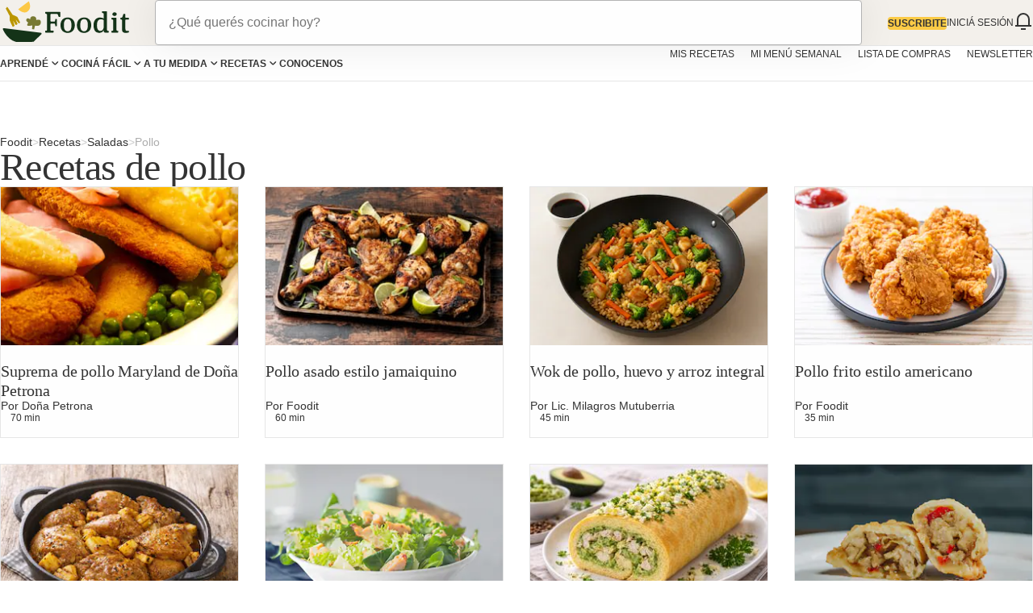

--- FILE ---
content_type: text/html; charset=utf-8
request_url: https://foodit.lanacion.com.ar/recetas/saladas/pollo/
body_size: 49665
content:
<!DOCTYPE html><html lang="es"><head><meta charset="utf-8"/><meta name="viewport" content="width=device-width,initial-scale=1.0,minimum-scale=0.5,maximum-scale=5.0,user-scalable=yes"/><link rel="manifest" href="/pf/resources/json/foodit/manifest.json?d=1933"/><meta name="theme-color" content="#ffffff"/><link rel="preload" as="image" fetchPriority="high" media="(max-width: 1279px)" href="https://resizer.glanacion.com/resizer/v2/-INMCRP32YVBVDJIIKMGT6B6FXA.jpg?auth=4643320c62869e54c2b07280c6cb0f33844c961a79e69f2512e59c06d415c9b5&amp;width=420&amp;height=280&amp;quality=70&amp;smart=true"/><link rel="preload" as="image" fetchPriority="high" media="(min-width: 1280px)" href="https://resizer.glanacion.com/resizer/v2/-INMCRP32YVBVDJIIKMGT6B6FXA.jpg?auth=4643320c62869e54c2b07280c6cb0f33844c961a79e69f2512e59c06d415c9b5&amp;width=300&amp;height=200&amp;quality=70&amp;smart=true"/><link href="/pf/resources/fonts/roboto/Roboto-Regular.woff2?d=1933" rel="preload" as="font" type="font/woff2" crossorigin="anonymous"/><link href="/pf/resources/fonts/prumo/Prumo-LNVF.woff2?d=1933" rel="preload" as="font" type="font/woff2" crossorigin="anonymous"/><title>Recetas: Pollo</title><meta name="title" content="Recetas: Pollo"/><meta name="description" content="Pollo"/><meta property="og:title" content="Recetas: Pollo"/><meta property="og:description" content="Pollo"/><meta property="fb:app_id" content="154042854349421"/><meta property="og:type" content="website"/><meta property="og:image" content="https://arc-static.glanacion.com/pf/resources/foodit/assets/images/placeholderFoodit.jpg?d=1933"/><meta property="og:image:width" content="512"/><meta property="og:image:height" content="768"/><meta property="og:url" content="https://foodit.lanacion.com.ar/recetas/saladas/pollo/"/><meta property="og:site_name" content="Foodit"/><script id="acu-schema" type="application/ld+json">{
  "@context": "http://schema.org",
  "@type": "WebPage",
  "name": "Acumulado - Recetas de pollo",
  "url": "https://foodit.lanacion.com.ar/recetas/saladas/pollo",
  "publisher": {
    "@type": "Organization",
    "name": "Foodit",
    "url": "https://foodit.lanacion.com.ar/",
    "logo": {
      "@context": "https://schema.org",
      "@type": "ImageObject",
      "url": "https://foodit.lanacion.com.ar/pf/resources/foodit/assets/images/placeholderFoodit.jpg?d=1933",
      "height": 112,
      "width": 112
    }
  }
}</script><script id="breadcrumb-schema" type="application/ld+json">{
  "@context": "http://schema.org",
  "@type": "BreadcrumbList",
  "itemListElement": [
    {
      "@type": "ListItem",
      "position": 0,
      "item": {
        "@id": "https://foodit.lanacion.com.ar",
        "name": "Foodit"
      }
    },
    {
      "@type": "ListItem",
      "position": 1,
      "item": {
        "@id": "https://foodit.lanacion.com.ar/recetas/",
        "name": "Recetas"
      }
    },
    {
      "@type": "ListItem",
      "position": 2,
      "item": {
        "@id": "https://foodit.lanacion.com.ar/recetas/saladas/",
        "name": "Saladas"
      }
    }
  ]
}</script><link rel="canonical" href="https://foodit.lanacion.com.ar/recetas/saladas/pollo/"/><style id="critical-fonts">
@font-face {font-family:'Roboto';src:url('/pf/resources/fonts/roboto/Roboto-Regular.woff2?d=1933') format('woff2'); font-weight: 400; font-display: swap;}
@font-face {font-family:'Prumo';src:url('/pf/resources/fonts/prumo/Prumo-LNVF.woff2?d=1933') format('woff2'); font-weight: 90; font-display: swap;}
</style><style id="critical-css">.accordion-body:not(.--visible){grid-template-rows:0fr;visibility:hidden}.accordion-body:not(.--visible)>.accordion-body-content{animation:0ms linear 200ms forwards hide}.accordion-body.--visible{grid-template-rows:1fr;visibility:visible}.accordion-body.--visible>.accordion-body-content{animation:0ms linear 200ms forwards show}.accordion-icon{transition:all .2s ease-in-out}.accordion-icon.--rotate{transform:rotate(180deg)}@keyframes show{to{overflow:visible}}@keyframes hide{to{overflow:hidden}}.button{display:inline-flex;align-items:center;justify-content:center;cursor:pointer;width:-moz-max-content;width:max-content;height:-moz-max-content;height:max-content;font-size:.75rem;line-height:1rem;text-transform:uppercase;white-space:nowrap}.button,.button>.icon>svg>path{transition:all .3s ease-in-out}.button:hover{opacity:.8}.button:disabled{opacity:.4;pointer-events:none}.drawer-overlay{background-color:rgba(0, 0, 0, 0.5);transition-property:opacity,visibility;transition-duration:.3s;transition-timing-function:ease-out}.drawer-overlay .drawer[data-position=left]{transform:translate3d(-100%, 0, 0)}.drawer-overlay .drawer[data-position=right]{transform:translate3d(100%, 0, 0)}.drawer-overlay .drawer[data-position=bottom]{transform:translate3d(0, 100%, 0)}.drawer-overlay .drawer[data-visible=true]{transform:translate3d(0, 0, 0);visibility:visible}.dropdown .dropdown-menu:after{content:"";height:.5rem;width:1.5rem;display:inline-block;position:absolute;bottom:100%;background-image:url([data-uri]);background-size:1.5rem .5rem}.dropdown .dropdown-menu:before{content:"";height:.5rem;position:absolute;left:0;bottom:100%;width:100%}.dropdown .dropdown-menu[data-position=left]{left:0}.dropdown .dropdown-menu[data-position=left]:after{left:.6875rem}.dropdown .dropdown-menu[data-position=center],.dropdown .dropdown-menu[data-position=center]::after{left:50%;transform:translate3d(-50%, 0, 0)}.dropdown .dropdown-menu[data-position=right]{right:0}.dropdown .dropdown-menu[data-position=right]::after{right:.6875rem}.dropdown .icon.dropdown-icon{transition-property:transform}.dropdown .icon.dropdown-icon.--rotate{transform:rotate(180deg)}.group-button>*{position:relative}.group-button>*:not(:first-child):not(:last-child):not(:only-child){border-radius:0}.group-button>*:not(:first-child):before{content:"";width:.0625rem;height:.875rem;background-color:white;position:absolute;left:0}.group-button>*:first-child:not(:only-child){border-top-right-radius:0;border-bottom-right-radius:0}.group-button>*:last-child:not(:only-child){border-top-left-radius:0;border-bottom-left-radius:0}.common-header-container{height:var(--header-height, -moz-min-content);height:var(--header-height, min-content)}.common-header-container .common-main-header .content>div{grid-template-columns:[left-start] var(--header-outer-spacing, auto) [center-start] 2fr [center-end] var(--header-outer-spacing, auto) [right-end];grid-template-rows:[main-start] 1fr [main-end]}.common-header-container .common-main-header .content>div .left-options{grid-column:left-start/center-start}.common-header-container .common-main-header .content>div .center-options{grid-column:var(--center-options-grid-column, center-start/center-end)}.common-header-container .common-main-header .content>div .right-options{grid-column:center-end/right-end}.common-header-container .common-main-header .content>div .search-container{grid-column:left-start/right-end}@media(min-width: 80rem){.common-header-container .common-main-header .content>div .search-container{grid-column:center-start/center-end;grid-row:main-start}}.common-header-container .common-main-header .content>div .bottom-options{grid-column:left-start/right-end}.icon{transition:.3s ease-in-out;display:inline-flex;justify-content:center;align-items:center}.icon.--hasWrapper{box-sizing:content-box;border-radius:50%;aspect-ratio:1/1}.icon>svg{width:inherit;height:inherit;vertical-align:top}.icon.--icon-8{width:.5rem;height:.5rem}.icon.--icon-8.--hasWrapper{padding:.25rem}.icon.--icon-12{width:.75rem;height:.75rem}.icon.--icon-12.--hasWrapper{padding:.25rem}.icon.--icon-16{width:1rem;height:1rem}.icon.--icon-16.--hasWrapper{padding:.5rem}.icon.--icon-18{width:1.125rem;height:1.125rem}.icon.--icon-18.--hasWrapper{padding:.5rem}.icon.--icon-20{width:1.25rem;height:1.25rem}.icon.--icon-20.--hasWrapper{padding:.5rem}.icon.--icon-24{width:1.5rem;height:1.5rem}.icon.--icon-24.--hasWrapper{padding:.5rem}.icon.--icon-28{width:1.75rem;height:1.75rem}.icon.--icon-28.--hasWrapper{padding:.5rem}.icon.--icon-32{width:2rem;height:2rem}.icon.--icon-32.--hasWrapper{padding:.75rem}.icon.--icon-36{width:2.25rem;height:2.25rem}.icon.--icon-36.--hasWrapper{padding:.75rem}.icon.--icon-40{width:2.5rem;height:2.5rem}.icon.--icon-40.--hasWrapper{padding:1rem}.icon.--icon-44{width:2.75rem;height:2.75rem}.icon.--icon-44.--hasWrapper{padding:1rem}.icon.--icon-48{width:3rem;height:3rem}.icon.--icon-48.--hasWrapper{padding:1rem}.icon.--light svg>path{fill:#fff}.icon.--dark svg>path{fill:#272727}.icon.--gray svg>path{fill:#919191}.icon.--gray-600 svg>path{fill:#5a5a5a}.icon.--warning svg>path{fill:#fdb727}.icon.--primary svg>path{fill:#126fff}.icon.--success svg>path{fill:#22b120}.icon.--danger svg>path{fill:#f44336}.icon.--violet svg>path{fill:#00033a}.icon.--inherit svg>path{fill:currentColor}.media-scroller [data-scroller=track]{display:grid;grid-auto-flow:column;grid-auto-columns:calc(var(--scroller-element-columns, 2)/var(--scroller-columns, 8)*100% - var(--scroller-gap, 16px)*(1 - var(--scroller-element-columns, 2)/var(--scroller-columns, 8)));gap:var(--scroller-gap, 16px);overflow-x:auto;overflow-y:hidden;overscroll-behavior-inline:contain;scroll-snap-type:inline mandatory;-ms-overflow-style:none;scrollbar-width:none}.media-scroller [data-scroller=track]::-webkit-scrollbar{display:none}.media-scroller [data-scroller=track]>[data-scroller=element]{scroll-snap-align:start}@media screen and (max-width: 1279px){.media-scroller [data-scroller=track]>[data-scroller=element].--x-scroll-boundary-swipe{scroll-snap-stop:always}}.media-scroller [data-scroller=track].--full-width{width:calc(100% + var(--spacing)*2);padding-inline:var(--spacing);scroll-padding-inline:var(--spacing);transform:translate3d(calc(-1 * var(--spacing)), 0, 0)}.media-scroller [data-scroller=arrow]{top:44%}.media-scroller [data-scroller=arrow]:hover{opacity:1}@media screen and (max-width: 1279px){.media-scroller [data-scroller=arrow]{display:none}}.media-scroller [data-scroller-direction=next]{transform:translate3d(50%, -50%, 0);right:0}.media-scroller [data-scroller-direction=prev]{transform:translate3d(-50%, -50%, 0);left:0}@media(max-width: 767px){.media-scroller.hide-mobile [data-scroller=track]{grid-auto-flow:row;grid-auto-columns:100%;grid-row-gap:var(--scroller-vertical-gap, 16px)}.media-scroller.hide-mobile [data-scroller=progress]{display:none}}.link{cursor:pointer;color:#0250c9}.link.--unstyled{color:inherit}.link.--block{display:block}.link.--disabled{opacity:.4;pointer-events:none}@media(min-width: 64rem){.link:hover{opacity:.8}}.tooltip.--with-arrow{--_arrow-spacing: 0.75rem}.tooltip.--with-arrow:after{content:"";position:absolute;width:var(--_arrow-spacing);height:var(--_arrow-spacing);border-top-left-radius:.25rem;background-color:inherit;border-left:inherit;border-top:inherit;bottom:var(--_bottom);right:var(--_right);left:var(--_left);top:var(--_top);translate:var(--_translate);rotate:calc(var(--_rotate)*45deg)}.tooltip.--with-arrow[data-position^=top]{--_bottom: 0;--_rotate: 5}.tooltip.--with-arrow[data-position=top-center]{--_left: 50%;--_translate: -50% 50%}.tooltip.--with-arrow[data-position=top-left]{--_left: var(--_arrow-spacing);--_translate: 0 50%}.tooltip.--with-arrow[data-position=top-right]{--_right: var(--_arrow-spacing);--_translate: 0 50%}.tooltip.--with-arrow[data-position^=bottom]{--_top: 0;--_rotate: 1}.tooltip.--with-arrow[data-position=bottom-center]{--_left: 50%;--_translate: -50% -50%}.tooltip.--with-arrow[data-position=bottom-left]{--_left: var(--_arrow-spacing);--_translate: 0 -50%}.tooltip.--with-arrow[data-position=bottom-right]{--_right: var(--_arrow-spacing);--_translate: 0 -50%}.tooltip.--with-arrow[data-position^=left]{--_right: 0;--_rotate: 3}.tooltip.--with-arrow[data-position=left-center]{--_top: 50%;--_translate: 50% -50%}.tooltip.--with-arrow[data-position=left-top]{--_top: var(--_arrow-spacing);--_translate: 50% 0}.tooltip.--with-arrow[data-position=left-bottom]{--_bottom: var(--_arrow-spacing);--_translate: 50% 0}.tooltip.--with-arrow[data-position^=right]{--_left: 0;--_rotate: 7}.tooltip.--with-arrow[data-position=right-center]{--_top: 50%;--_translate: -50% -50%}.tooltip.--with-arrow[data-position=right-top]{--_top: var(--_arrow-spacing);--_translate: -50% 0}.tooltip.--with-arrow[data-position=right-bottom]{--_bottom: var(--_arrow-spacing);--_translate: -50% 0}@keyframes shimmer{100%{transform:translate3d(100%, 0, 0)}}.skeleton-loader{position:relative;background-color:#e6e6e6;overflow:hidden;height:auto}.skeleton-loader:after{content:"";position:absolute;top:0;right:0;bottom:0;left:0;transform:translate3d(-100%, 0, 0);background-image:linear-gradient(90deg, rgba(242, 242, 242, 0) 0, rgba(242, 242, 242, 0.2) 10%, rgba(242, 242, 242, 0.5) 30%, rgba(242, 242, 242, 0));animation:shimmer 2s infinite}.skeleton-loader.--rounded-circle{aspect-ratio:1/1}.skeleton-loader.--square{aspect-ratio:1/1}.skeleton-loader.--fill{width:100%;height:100%}.skeleton-loader.--lines{width:100%}.skeleton-loader.--lines:not(:last-of-type){margin-bottom:.5rem}.skeleton-loader.--lines:last-of-type{width:75%}.tabs .tabs-item-container::after{content:"";position:absolute;left:0;right:0;bottom:0;height:2px;transform-origin:left;scale:var(--_tabWidth, 0) 1;translate:var(--_tabLeft, 0) 0;background-color:var(--_tabColor, currentColor);transition:scale var(--_animationTime) linear,translate var(--_animationTime) linear}.image{transition:all .2s ease-in-out}.image.--contain{-o-object-fit:contain;object-fit:contain}.image.--cover{-o-object-fit:cover;object-fit:cover}.image.--fill{-o-object-fit:fill;object-fit:fill}.dialog{max-width:unset;max-height:unset;inset-block-start:unset;inset-block-end:0;--_background-dialog: var(--background-dialog, rgba(0, 0, 0, 0.5))}.dialog::backdrop{background-color:var(--_background-dialog);opacity:1}.dialog[data-position=bottom]{inset-block-end:0}.dialog[data-position=left]{inset-inline-start:0}.dialog[data-position=right]{inset-inline-start:unset;inset-inline-end:0}.dialog[data-position=top]{inset-block-start:0}.dialog[data-position=center],.dialog[data-position=full]{inset:0;margin:auto}.horizontal-scroller{gap:inherit}.horizontal-scroller .track{gap:inherit;overflow-x:auto;overflow-y:hidden;overscroll-behavior-inline:contain;scroll-snap-type:inline mandatory}.horizontal-scroller .track>*{scroll-snap-align:start}.horizontal-scroller .horizontal-scroller-button{-webkit-mask-image:linear-gradient(to var(--_direction), transparent 0%, black 65%);mask-image:linear-gradient(to var(--_direction), transparent 0%, black 65%)}.horizontal-scroller .horizontal-scroller-button.--left{--_direction: left}.horizontal-scroller .horizontal-scroller-button.--right{--_direction: right}.logo-ai .star{animation-duration:2.5s;animation-iteration-count:infinite;animation-timing-function:linear;transition:fill .5s linear,stroke .5s linear;transform-box:fill-box;transform-origin:center}.logo-ai .star.big{animation-name:big-star-animation}.logo-ai .star.small{animation-name:small-star-animation}@keyframes big-star-animation{0%,85%,100%{transform:rotate(0deg);fill:transparent;stroke:#333}20%{transform:rotate(-180deg);fill:transparent;stroke:#333}40%{transform:rotate(-180deg) scale(1);fill:var(--primary-ia);stroke:var(--primary-ia)}50%,55%,60%{transform:rotate(-180deg) scale(1.1);fill:var(--primary-ia);stroke:var(--primary-ia)}65%{transform:rotate(-180deg) scale(1);fill:var(--primary-ia);stroke:var(--primary-ia)}}@keyframes small-star-animation{0%,85%,100%{transform:rotate(0deg);fill:transparent;stroke:#333}20%{transform:rotate(180deg);fill:transparent;stroke:#333}40%{transform:rotate(180deg) scale(1);fill:var(--primary-ia);stroke:var(--primary-ia)}50%,55%,60%{transform:rotate(180deg) scale(1.1);fill:var(--primary-ia);stroke:var(--primary-ia)}65%{transform:rotate(180deg) scale(1);fill:var(--primary-ia);stroke:var(--primary-ia)}}.logo-listen .bar{animation-name:bounce;animation-duration:1s;animation-timing-function:ease;animation-iteration-count:infinite;animation-direction:alternate;transform-origin:bottom}.logo-listen .bar.first-bar{animation-delay:-2.2s}.logo-listen .bar.second-bar{animation-delay:-3.7s}.logo-listen .bar.third-bar{animation-delay:-1.5s}.logo-listen .bar.fourth-bar{animation-delay:-2.5s}.logo-listen .bar.pause{animation-play-state:paused}@keyframes bounce{10%{transform:scaleY(0.3)}30%{transform:scaleY(1)}60%{transform:scaleY(0.5)}80%{transform:scaleY(0.75)}100%{transform:scaleY(0.6)}}.button.foodit-button.button-nota{text-align:center;width:100%;max-width:-moz-fit-content;max-width:fit-content;white-space:normal}.button.foodit-button.--full-width{width:100%}.button.foodit-button.--loading .icon{display:none}.button.foodit-button[data-variant=link]{text-transform:none}.button.foodit-button .icon{transition:inherit;transition-timing-function:linear}.button.foodit-button .icon>svg>path{transition:inherit;fill:currentColor}.card a:hover{opacity:inherit}.card[data-container=grid] a:hover .card-title,.card[data-container=related-content] a:hover .card-title{color:var(--accent-lechuga);opacity:.8}.card[data-container=opening-grid] .card-title:hover,.card[data-container=opening-alone] .card-title:hover{color:var(--accent-lechuga);opacity:.8}.card .--img-full-width_max1280{--_spacing: var(--spacing) * 2;width:calc(100% + var(--_spacing))}@media(min-width: 80rem){.card .--img-full-width_max1280{--_spacing: 0;width:100%}}.card .--img-full-width_max768{--_spacing: var(--spacing) * 2;width:calc(100% + var(--_spacing))}@media(min-width: 48rem){.card .--img-full-width_max768{--_spacing: 0}}.card .--img-full-width_max768:not([data-container=opening-grid]){width:calc(100% + var(--_spacing))}@media(min-width: 80rem){.card .--img-full-width_max768:not([data-container=opening-grid]){--_spacing: 0;width:100%}}.card[data-container=related-content] .card-gap-related-content.card-gap-related-content{align-items:stretch;gap:12px}.card[data-container=link] .card-gap-link.card-gap-link{align-items:stretch;gap:12px}@media(min-width: 48rem){.card[data-container=link] .card-gap-link.card-gap-link{gap:24px}}@media(min-width: 80rem){.card[data-container=link] .card-gap-link.card-gap-link{gap:32px}}.foodit-placeholder{background-color:var(--neutral-light-50);background-repeat:no-repeat;background-size:min(40%,8.1875rem);background-position:center;background-image:url([data-uri])}.link.foodit-link.--loading .icon{display:none}.link.foodit-link[data-variant=primary]{color:var(--neutral-light-800)}.link.foodit-link[data-variant=secondary]{color:var(--secondary-positive)}.link.foodit-link:hover{color:var(--accent-lechuga)}.link.foodit-link .icon{transition:inherit;transition-timing-function:linear}.link.foodit-link .icon>svg>path{fill:currentColor}.foodit-list.--unordered .list-item::before{margin-right:.25rem;content:var(--_bullet)}.foodit-list.--unordered .list-item[data-size="12"]{--_bullet: url("data:image/svg+xml,%3Csvg xmlns='http://www.w3.org/2000/svg' width='12' height='12' viewBox='0 0 12 12' fill='none'%3E%3Ccircle cx='6' cy='5.99707' r='1' fill='%23333333'/%3E%3C/svg%3E")}.foodit-list.--unordered .list-item[data-size="32"]{--_bullet: url("data:image/svg+xml,%3Csvg xmlns='http://www.w3.org/2000/svg' width='32' height='32' viewBox='0 0 32 32' fill='none'%3E%3Ccircle cx='16' cy='16' r='2.66667' fill='%23333333'/%3E%3C/svg%3E");margin-left:-0.75rem}.foodit-list.--unordered:has(.list-item[data-size="32"]){gap:1.5rem}.foodit-list.--ordered::before{position:absolute;content:"";width:.09375rem;background-color:var(--accent-maiz);height:100%;left:1.125rem}.foodit-list.--ordered .list-item::before{counter-increment:list-item;content:counter(list-item);font-weight:700;margin-right:1.0625rem;font-size:1rem}@media(min-width: 48rem){.foodit-list.--ordered .list-item::before{font-size:1.125rem}}.foodit-list .list-item>*{display:contents}.modal-backdrop .modal-wrapper{outline:0}.modal-backdrop .modal-wrapper .modal{width:var(--modal-width)}html{scrollbar-gutter:stable}*,*::before,*::after{box-sizing:border-box;margin:0;margin-inline:0;margin-block:0;padding:0;padding-inline:0;padding-block:0;border:none;font:inherit}body{color:var(--neutral-light-800);font-family:Arial,Helvetica,sans-serif}a{transition:all .2s ease-in-out;text-decoration:none}button{color:inherit;background-color:transparent;cursor:pointer}ol,ul{list-style:none}input{outline:none}select,option{border-color:inherit}select:focus{outline:none}em{font-style:italic}input[type=checkbox]{accent-color:var(--primary-positive)}input[type=checkbox]:hover{accent-color:var(--primary-positive)}.container,.container-fluid{margin-inline:auto;padding-inline:var(--spacing);width:100%;max-width:85.375rem}.container-fluid{max-width:100%}.overflow-container{width:calc(100% + var(--spacing));padding-right:var(--spacing)}:root{--primary-positive: #333333;--secondary-positive: #846b05;--subscription-positive: #fccb46;--accent-positive: #777;--accent-lechuga: #787932;--accent-maiz: #f4ca5f;--accent-rucula: #143318;--accent-vino: #930048;--accent-tomate: #a92c2c;--accent-mandarina: #f65a22;--background-positive: #f3f0eb;--accent-vino-light: #e4c1d2;--feedback-info-700: #2F3A4E;--feedback-danger-500: #C61B25;--feedback-danger-600: #99151D;--feedback-success-700: #008759;--neutral-light-1: #fefefe;--neutral-light-50: #f2f2f2;--neutral-light-100: #E6E6E6;--neutral-light-200: #CCCCCC;--neutral-light-300: #B3B3B3;--neutral-light-600: #666666;--neutral-light-700: #4D4D4D;--neutral-light-800: #333333;--neutral-light-900: #1A1A1A;--neutral-dark-800: #CCCCCC;--neutral-black: #000000;--neutral-white: #ffffff;--shadow-down-2xs: 0px 2px 4px rgba(0, 0, 0, 0.16);--shadow-down-sm: 0px 8px 16px rgba(0, 0, 0, 0.06);--shadow-down-md: 0px 12px 24px rgba(0, 0, 0, 0.04);--shadow-down-lg: 0px 16px 32px rgba(0, 0, 0, 0.03);--spacing: 1rem;--scroller-columns: 8;--scroller-element-columns: 7;--scroller-gap: var(--spacing);--scroller-vertical-gap: 2rem;--backdrop: rgba(0, 0, 0, 0.64);--modal-width: 100%;--header-outer-spacing: 1fr}@media(min-width: 48rem){:root{--spacing: 1.5rem;--scroller-columns: 12;--scroller-element-columns: 5;--modal-width: 33.75rem}}@media(min-width: 80rem){:root{--spacing: 2rem;--scroller-columns: 16;--scroller-element-columns: 4;--header-height: 8.0625rem;--header-outer-spacing: auto;--center-options-grid-column: left-start / center-start}}.media-scroller.--carousel-category [data-scroller=track]{--scroller-element-columns: 3}@media screen and (min-width: 768px)and (max-width: 1279px){.media-scroller.--carousel-category [data-scroller=track]{grid-auto-columns:147px}}@media(min-width: 80rem){.media-scroller.--carousel-category [data-scroller=track]{--scroller-element-columns: 2}}.media-scroller.--carousel-info [data-scroller=track]{--scroller-element-columns: 7}@media(min-width: 48rem){.media-scroller.--carousel-info [data-scroller=track]{--scroller-element-columns: 4}}@media(min-width: 80rem){.media-scroller.--carousel-info [data-scroller=track]{--scroller-element-columns: 5.3}}.media-scroller.--info-nutricional [data-scroller=track]{--scroller-element-columns: 3}@media(min-width: 48rem){.media-scroller.--info-nutricional [data-scroller=track]{--scroller-element-columns: 2.8}}@media(min-width: 80rem){.media-scroller.--info-nutricional [data-scroller=track]{--scroller-element-columns: 2.66}}.jc-start{justify-content:flex-start}.jc-center{justify-content:center}.jc-between{justify-content:space-between}.jc-end{justify-content:flex-end}.ai-center{align-items:center}.ai-end{align-items:flex-end}.ai-start{align-items:flex-start}.as-center{align-self:center}.as-end{align-self:flex-end}.js-center{justify-self:center}@media(min-width: 48rem){.jc-between_md{justify-content:space-between}.ai-end_md{align-items:flex-end}.ai-start_md{align-items:flex-start}}@media(min-width: 80rem){.ai-start_lg{align-items:flex-start}.jc-start_lg{justify-content:flex-start}.jc-center_lg{justify-content:center}}.vertical-align-middle{vertical-align:middle}@keyframes fade-in{0%{opacity:0;visibility:hidden}100%{opacity:1;visibility:visible}}@keyframes fade-out{0%{opacity:1;visibility:visible}100%{opacity:0;visibility:hidden}}@keyframes fade-in-left{0%{opacity:0;transform:translateX(-6.25rem)}100%{opacity:1;transform:translateX(0)}}@keyframes fade-in-right{0%{opacity:0;transform:translateX(6.25rem)}100%{opacity:1;transform:translateX(0)}}@keyframes width-shrink{to{width:0}}@keyframes rotate{to{transform:rotate(360deg)}}@keyframes fade-in-up{0%{opacity:0;transform:translateY(6.25rem)}100%{opacity:1;transform:translateY(0)}}@keyframes fade-out-down{0%{opacity:1;transform:translateY(0)}100%{opacity:0;transform:translateY(6.25rem)}}@keyframes fade-in-down{0%{opacity:0;transform:translateY(-6.25rem)}100%{opacity:1;transform:translateY(0)}}@keyframes fade-out-up{0%{opacity:1;transform:translateY(0)}100%{opacity:0;transform:translateY(-6.25rem)}}@keyframes transitionFrom{from{transform:translateY(-100%)}to{transform:translateY(0)}}@keyframes transitionTo{from{transform:translateY(0)}to{transform:translateY(-100%)}}.animation.animation-duration-300{animation-duration:300ms}.animation.animation-duration-1200{animation-duration:1200ms}.animation.animation-fill-forwards{animation-fill-mode:forwards}.animation.animation-iteration-infinite{animation-iteration-count:infinite}.animation.animation-name-rotate{animation-name:rotate}.animation.animation-timing-ease{animation-timing-function:ease}.animation.animation-timing-linear{animation-timing-function:linear}.animation-paused{animation-play-state:paused}.ratio-1-1{aspect-ratio:1/1}.ratio-3-2{aspect-ratio:3/2}.ratio-7-3{aspect-ratio:7/3}.ratio-16-9{aspect-ratio:16/9}@media(min-width: 48rem){.ratio-1-1_md{aspect-ratio:1/1}}@media(min-width: 80rem){.ratio-21-9_lg{aspect-ratio:21/9}}.ratio-inherit{aspect-ratio:inherit}@media(min-width: 80rem){.ratio-unset_lg{aspect-ratio:unset}}.rounded-circle{border-radius:50%}.rounded-4{border-radius:.25rem}.rounded-8{border-radius:.5rem}.rounded-16{border-radius:1rem}.rounded-24{border-radius:1.5rem}.rounded-100{border-radius:6.25rem}.rounded-top-left-24{border-top-left-radius:1.5rem}.rounded-top-right-24{border-top-right-radius:1.5rem}.rounded-top-right-4{border-top-right-radius:.25rem}.rounded-bottom-right-4{border-bottom-right-radius:.25rem}.border.border-all{border-style:solid}.border.border-bottom{border-bottom-style:solid}.border.border-top{border-top-style:solid}.border.border-left{border-left-style:solid}.border.border-neutral-light-100{border-color:var(--neutral-light-100)}.border.border-light-100{border-color:var(--neutral-light-100)}.border.border-light-200{border-color:var(--neutral-light-200)}.border.border-light-300{border-color:var(--neutral-light-300)}.border.border-light-700{border-color:var(--neutral-light-700)}.border.border-light-800{border-color:var(--neutral-light-800)}.border.border-primary-positive{border-color:var(--primary-positive)}.border.border-secondary-positive{border-color:var(--secondary-positive)}.border.border-accent-maiz{border-color:var(--accent-maiz)}.border.border-danger-600{border-color:var(--feedback-danger-600)}.border.border-thin{border-width:thin}.border.border-2{border-width:2px}.border.border-4{border-width:4px}@media(min-width: 48rem){.border-all_md{border-style:solid}.rounded-bottom-right-24_md{border-bottom-right-radius:1.5rem}.rounded-top-right-24_md{border-top-right-radius:1.5rem}.border.border-right_md{border-right-style:solid}.border.border-0_md{border-width:0}}.border.border-secondary-positive__hover:hover{border-color:var(--secondary-positive)}.border.border-accent-lechuga__hover:hover{border-color:var(--accent-lechuga)}.border.border-secondary-positive__focus:focus{border-color:var(--secondary-positive)}.border-spinner{--_secondary-color: #e6e6e6;border-color:currentColor var(--_secondary-color) var(--_secondary-color)}.border-spinner-inverted{--_secondary-color: rgba(255, 255, 255, 0.64);border-color:currentColor var(--_secondary-color) var(--_secondary-color)}.text-inherit{color:inherit}.text-light-1{color:var(--neutral-light-1)}.text-light-50{color:var(--neutral-light-50)}.text-light-100{color:var(--neutral-light-100)}.text-light-200{color:var(--neutral-light-200)}.text-light-300{color:var(--neutral-light-300)}.text-light-600{color:var(--neutral-light-600)}.text-light-700{color:var(--neutral-light-700)}.text-light-800{color:var(--neutral-light-800)}.text-dark-800{color:var(--neutral-dark-800)}.text-accent-positive{color:var(--accent-positive)}.text-primary-positive{color:var(--primary-positive)}.text-secondary-positive{color:var(--secondary-positive)}.text-accent-tomate{color:var(--accent-tomate)}.text-accent-lechuga{color:var(--accent-lechuga)}.text-danger-500{color:var(--feedback-danger-500)}.text-danger-600{color:var(--feedback-danger-600)}.text-neutral-light-1{color:var(--neutral-light-1)}.text-neutral-light-800{color:var(--neutral-light-800)}.bg-light-1{background:var(--neutral-light-1)}.bg-light-50{background:var(--neutral-light-50)}.bg-light-100{background:var(--neutral-light-100)}.bg-light-600{background:var(--neutral-light-600)}.bg-accent-positive{background:var(--accent-positive)}.bg-primary-positive{background:var(--primary-positive)}.bg-secondary-positive{background:var(--secondary-positive)}.bg-positive{background:var(--background-positive)}.bg-backdrop{background:var(--backdrop)}.bg-subscription-positive{background:var(--subscription-positive)}.bg-accent-vino{background:var(--accent-vino)}.bg-accent-vino-light{background:var(--accent-vino-light)}.bg-accent-lechuga{background:var(--accent-lechuga)}.bg-accent-rucula{background:var(--accent-rucula)}.bg-success-700{background:var(--feedback-success-700)}.bg-danger-500{background:var(--feedback-danger-500)}.bg-info-700{background:var(--feedback-info-700)}.bg-black{background:var(--neutral-black)}.bg-white{background:var(--neutral-white)}.bg-black-opacity{background:rgba(0, 0, 0, 0.4)}.bg-transparent{background:transparent}.bg-neutral-light-50{background:var(--neutral-light-50)}.bg-neutral-light-800{background:var(--neutral-light-800)}.bg-black-40{background:rgba(0, 0, 0, 0.4)}.icon-dark-800 .icon.icon svg>path{fill:var(--neutral-dark-800)}.icon-light-800 .icon.icon svg>path{fill:var(--neutral-light-800)}.text-secondary-positive__hover:hover{color:var(--secondary-positive)}.text-accent-lechuga__hover:hover{color:var(--accent-lechuga)}.bg-accent-lechuga__hover:hover{background:var(--accent-lechuga)}@media(min-width: 1280px){.bg-positive_lg{background-color:var(--background-positive)}}.none.none{display:none}.flex.flex{display:flex}.grid.grid{display:grid}.block.block{display:block}.inline-flex.inline-flex{display:inline-flex}.inline-block.inline-block{display:inline-block}.contents.contents{display:contents}.flex-column{flex-direction:column}.flex-column-reverse{flex-direction:column-reverse}@media(min-width: 48rem){.flex-row_md{flex-direction:row}.flex-column_md{flex-direction:column}}@media(min-width: 80rem){.flex-row_lg{flex-direction:row}.flex-column_lg{flex-direction:column}.flex-row-reverse_lg{flex-direction:row-reverse}}.flex-wrap{flex-wrap:wrap}.flex-grow-1{flex-grow:1}.roboto{font-family:"Roboto",Arial,sans-serif}.roboto-light{font-weight:300}.roboto-regular{font-weight:400}.roboto-medium{font-weight:500}.roboto-bold{font-weight:700}.roboto .text-8{font-size:.5rem;line-height:120%}.roboto .text-12{font-size:.75rem;line-height:1rem}.roboto .text-14{font-size:.875rem;line-height:100%}.roboto .text-16{font-size:1rem;line-height:130%}.roboto .text-18{font-size:1.125rem;line-height:150%}.roboto .text-20{font-size:1.25rem;line-height:150%}.roboto .text-24{font-size:1.5rem;line-height:120%}@media(min-width: 48rem){.roboto .text-14_md{font-size:.875rem;line-height:100%}.roboto .text-18_md{font-size:1.125rem;line-height:150%}.roboto .text-20_md{font-size:1.25rem;line-height:150%}.roboto .text-28_md{font-size:1.75rem;line-height:120%}}@media(min-width: 80rem){.roboto .text-40_lg{font-size:2.5rem;line-height:120%}}.font-weight-700{font-weight:700}.prumo{font-family:"Prumo",Georgia,serif;letter-spacing:var(--prumo-letter-spacing);font-variation-settings:"wght" var(--prumo-font-variation),"opsz" 0}.prumo-light{--prumo-font-variation: 70}.prumo-book{--prumo-font-variation: 90}.prumo-medium{--prumo-font-variation: 110}.prumo-semibold{--prumo-font-variation: 130}.prumo.text-14{font-size:.875rem;line-height:130%;--prumo-letter-spacing: -0.16px}.prumo.text-16{font-size:1rem;line-height:130%;--prumo-letter-spacing: -0.16px}.prumo.text-18{font-size:1.125rem;line-height:130%;--prumo-letter-spacing: -0.16px}.prumo.text-20{font-size:1.25rem;line-height:120%;--prumo-letter-spacing: -0.16px}.prumo.text-24{font-size:1.5rem;line-height:116%;--prumo-letter-spacing: -0.3px}.prumo.text-28{font-size:1.75rem;line-height:116%;--prumo-letter-spacing: -0.3px}.prumo.text-32{font-size:2rem;line-height:116%;--prumo-letter-spacing: -0.64px}.prumo.text-48{font-size:3rem;line-height:100%;--prumo-letter-spacing: -0.64px}@media(min-width: 48rem){.prumo.text-20_md{font-size:1.25rem;line-height:120%;--prumo-letter-spacing: -0.16px}.prumo.text-28_md{font-size:1.75rem;line-height:116%;--prumo-letter-spacing: -0.3px}.prumo.text-32_md{font-size:2rem;line-height:116%;--prumo-letter-spacing: -0.64px}.prumo.text-36_md{font-size:2.25rem;line-height:116%;--prumo-letter-spacing: -0.64px}.prumo.text-40_md{font-size:2.5rem;line-height:116%;--prumo-letter-spacing: -0.64px}.prumo.text-56_md{font-size:3.5rem;line-height:100%;--prumo-letter-spacing: -0.64px}}@media(min-width: 80rem){.prumo.text-32_lg{font-size:2rem;line-height:116%;--prumo-letter-spacing: -0.64px}.prumo.text-36_lg{font-size:2.25rem;line-height:116%;--prumo-letter-spacing: -0.64px}.prumo.text-40_lg{font-size:2.5rem;line-height:116%;--prumo-letter-spacing: -0.64px}.prumo.text-48_lg{font-size:3rem;line-height:100%;--prumo-letter-spacing: -0.64px}.prumo.text-64_lg{font-size:4rem;line-height:100%;--prumo-letter-spacing: -0.64px}}i,.italic{font-style:italic}b,strong{font-weight:700}.gap-4{gap:.25rem}.gap-8{gap:.5rem}.gap-12{gap:.75rem}.gap-16{gap:1rem}.gap-18{gap:1.125rem}.gap-24{gap:1.5rem}.gap-32{gap:2rem}.gap-40{gap:2.5rem}.gap-72{gap:4.5rem}.column-gap-0{-moz-column-gap:0rem;column-gap:0rem}.column-gap-16{-moz-column-gap:1rem;column-gap:1rem}.column-gap-32{-moz-column-gap:2rem;column-gap:2rem}.row-gap-0{row-gap:0rem}.row-gap-4{row-gap:.25rem}.row-gap-16{row-gap:1rem}.row-gap-32{row-gap:2rem}.row-gap-40{row-gap:2.5rem}@media(min-width: 48rem){.gap-8_md{gap:.5rem}.gap-12_md{gap:.75rem}.gap-16_md{gap:1rem}.gap-24_md{gap:1.5rem}.gap-32_md{gap:2rem}}@media(min-width: 80rem){.gap-8_lg{gap:.5rem}.gap-24_lg{gap:1.5rem}.gap-32_lg{gap:2rem}.gap-64_lg{gap:4rem}.column-gap-32_lg{-moz-column-gap:2rem;column-gap:2rem}}.grid-cols-5{grid-template-columns:repeat(5, 1fr);grid-column-gap:1rem}.grid-cols-8{grid-template-columns:repeat(8, 1fr);grid-column-gap:1rem}.col-span-1{grid-column:span 1/span 1}.col-span-2{grid-column:span 2/span 2}.col-span-3{grid-column:span 3/span 3}.col-span-4{grid-column:span 4/span 4}.col-span-5{grid-column:span 5/span 5}.col-span-6{grid-column:span 6/span 6}.col-span-7{grid-column:span 7/span 7}.col-span-8{grid-column:span 8/span 8}.col-span-3-center{grid-column:3/-3}@media(min-width: 48rem){.grid-cols-8_md{grid-template-columns:repeat(8, 1fr);grid-column-gap:1.5rem}.grid-cols-12_md{grid-template-columns:repeat(12, 1fr);grid-column-gap:1.5rem}.col-span-1_md{grid-column:span 1/span 1}.col-span-2_md{grid-column:span 2/span 2}.col-span-3_md{grid-column:span 3/span 3}.col-span-4_md{grid-column:span 4/span 4}.col-span-5_md{grid-column:span 5/span 5}.col-span-6_md{grid-column:span 6/span 6}.col-span-7_md{grid-column:span 7/span 7}.col-span-8_md{grid-column:span 8/span 8}.col-span-9_md{grid-column:span 9/span 9}.col-span-10_md{grid-column:span 10/span 10}.col-span-11_md{grid-column:span 11/span 11}.col-span-12_md{grid-column:span 12/span 12}.col-span-5-center_md{grid-column:5/-5}}@media(min-width: 80rem){.grid-cols-12_lg{grid-template-columns:repeat(12, 1fr);grid-column-gap:2rem}.grid-cols-16_lg{grid-template-columns:repeat(16, 1fr);grid-column-gap:2rem}.col-span-1_lg{grid-column:span 1/span 1}.col-span-2_lg{grid-column:span 2/span 2}.col-span-3_lg{grid-column:span 3/span 3}.col-span-4_lg{grid-column:span 4/span 4}.col-span-5_lg{grid-column:span 5/span 5}.col-span-6_lg{grid-column:span 6/span 6}.col-span-7_lg{grid-column:span 7/span 7}.col-span-8_lg{grid-column:span 8/span 8}.col-span-9_lg{grid-column:span 9/span 9}.col-span-10_lg{grid-column:span 10/span 10}.col-span-11_lg{grid-column:span 11/span 11}.col-span-12_lg{grid-column:span 12/span 12}.col-span-13_lg{grid-column:span 13/span 13}.col-span-14_lg{grid-column:span 14/span 14}.col-span-15_lg{grid-column:span 15/span 15}.col-span-16_lg{grid-column:span 16/span 16}.col-span-3-center_lg{grid-column:3/-3}.col-span-4-center_lg{grid-column:4/-4}.col-span-7-center_lg{grid-column:7/-7}.col-start-3_lg{grid-column-start:3}}.note-body{--_body-columns: 8;--_content-columns: 8;--_outer-spacing: 1;--_inner-spacing: 1;display:grid;-moz-column-gap:var(--spacing);column-gap:var(--spacing);grid-template-columns:repeat(var(--_body-columns), 1fr)}.note-body .full-width{grid-column:1/-1}.note-body .content{display:grid;grid-template-columns:repeat(var(--_content-columns), 1fr);grid-column:var(--_outer-spacing)/calc(var(--_outer-spacing) * -1);gap:inherit}.note-body .content>*{grid-column:var(--_inner-spacing)/calc(var(--_inner-spacing) * -1)}@media(min-width: 48rem){.note-body{--_body-columns: 12;--_content-columns: 10;--_outer-spacing: 2;--_inner-spacing: 2}.note-body .image-group{--_content-columns: 10;--_outer-spacing: 3;gap:24px}.note-body .image-group>*{grid-column:span 5/span 5}}@media(min-width: 80rem){.note-body{--_body-columns: 16;--_content-columns: 12;--_outer-spacing: 3}.note-body .image-group{--_outer-spacing: 4}}.object-contain{-o-object-fit:contain;object-fit:contain}.object-fill{-o-object-fit:fill;object-fit:fill}.object-cover{-o-object-fit:cover;object-fit:cover}.order-1{order:1}@media(min-width: 80rem){.order-1_lg{order:1}.order-2_lg{order:2}}.overflow-hidden{overflow:hidden}.overflow-visible{overflow:visible}.overflow-x-hidden{overflow-x:hidden}.overflow-x-clip{overflow-x:clip}.overflow-x-auto{overflow-x:auto}.overflow-y-auto{overflow-y:auto}.overflow-y-hidden{overflow-y:hidden}.top-0{top:0}.top-100px{top:6.25rem}.top-50{top:50%}.top-100{top:100%}.bottom-0{bottom:0}.bottom-5{bottom:.3125rem}.bottom-16{bottom:1rem}.bottom-24{bottom:1.5rem}.bottom-100{bottom:100%}.right-0{right:0}.right-16{right:1rem}.right-24{right:1.5rem}.right-100{right:100%}.left-0{left:0}.left-50{left:50%}.left-56{left:3.5rem}.left-100{left:100%}.absolute{position:absolute}.relative{position:relative}.fixed{position:fixed}.sticky{position:sticky}@media(min-width: 48rem){.fixed-center-x_md{left:50%;transform:translateX(-50%)}}@media(min-width: 48rem){.fixed_md{position:fixed}}@media(min-width: 48rem){.right-0_md{right:0}}@media(min-width: 48rem){.bottom-0_md{bottom:0}}@media(min-width: 80rem){.bottom-0_lg{bottom:0}}.center-x{left:50%;transform:translate3d(-50%, 0, 0)}.center-y{top:50%;transform:translate3d(0, -50%, 0)}@media(min-width: 48rem){.center-y_md{top:50%;transform:translate3d(0, -50%, 0)}}.center-x-y{top:50%;left:50%;transform:translate3d(-50%, -50%, 0)}@media(max-width: 767.9px){.sm-none{display:none !important}}@media(min-width: 768px){.sm-only{display:none !important}}@media(max-width: 767.9px),(min-width: 1280px){.md-only{display:none !important}}@media(max-width: 1279.9px){.lg-only{display:none !important}}@media(max-width: 1279.9px){.md-none{display:none !important}}@media(min-width: 1280px){.lg-none{display:none !important}}.shadow-navigation-bar{box-shadow:0px -16px 32px -8px rgba(0, 0, 0, 0.08)}.shadow-down-2xs{box-shadow:var(--shadow-down-2xs)}.shadow-down-sm{box-shadow:var(--shadow-down-sm)}.shadow-down-md{box-shadow:var(--shadow-down-md)}.shadow-down-lg{box-shadow:var(--shadow-down-lg)}.shadow-center{box-shadow:0px 0px 16px 0px rgba(0, 0, 0, 0.08)}.shadow-top{box-shadow:0px -10px 20px rgba(0, 0, 0, 0.09)}.shadow-recipe{box-shadow:0px 4px 20px 0px rgba(0, 0, 0, 0.15)}.shadow-float{box-shadow:0px 0px 8px 0px rgba(0, 0, 0, 0.32),0px 16px 32px 0px rgba(0, 0, 0, 0.24)}.shadow-modal{box-shadow:0px 16px 32px 0px rgba(16, 16, 16, 0.08)}.shadow-snack-bar{box-shadow:0px 6px 10px 0px rgba(0, 0, 0, 0.14),0px 1px 18px 0px rgba(0, 0, 0, 0.12),0px 3px 5px 0px rgba(0, 0, 0, 0.2)}.shadow-search{box-shadow:0px 0px 48px 0px rgba(0, 0, 0, 0.08)}.w-0{width:0rem}.w-14{width:.875rem}.w-16{width:1rem}.w-22{width:1.375rem}.w-24{width:1.5rem}.w-32{width:2rem}.w-40{width:2.5rem}.w-48{width:3rem}.w-56{width:3.5rem}.w-78{width:4.875rem}.w-80{width:5rem}.w-87{width:5.4375rem}.w-95{width:5.9375rem}.w-50{width:50%}.w-100{width:100%}.w-118{width:7.375rem}.w-100vw{width:100vw}.w-136{width:8.5rem}.w-144{width:9rem}.w-147{width:9.1875rem}.w-160{width:10rem}.w-194{width:12.125rem}.w-202{width:12.625rem}.w-240{width:15rem}.w-288{width:18rem}.w-328{width:20.5rem}.w-360{width:22.5rem}.w-max{width:-moz-max-content;width:max-content}@media(min-width: 48rem){.w-16_md{width:1rem}.w-20_md{width:1.25rem}.w-51_md{width:3.1875rem}.w-94_md{width:5.875rem}.w-150_md{width:9.375rem}.w-160_md{width:10rem}.w-224_md{width:14rem}.w-328_md{width:20.5rem}.w-364_md{width:22.75rem}.w-450_md{width:28.125rem}.w-520_md{width:32.5rem}}@media(min-width: 80rem){.w-50_lg{width:50%}.w-100_lg{width:100%}.w-16_lg{width:1rem}.w-20_lg{width:1.25rem}.w-56_lg{width:3.5rem}.w-110_lg{width:6.875rem}.w-194_lg{width:12.125rem}.w-358_lg{width:22.375rem}.w-600_lg{width:37.5rem}}.max-w-32{max-width:2rem}.max-w-48{max-width:3rem}.max-w-72{max-width:4.5rem}.max-w-96{max-width:6rem}.max-w-132{max-width:8.25rem}.max-w-100{max-width:100%}.max-w-1366{max-width:85.375rem}.max-w-248{max-width:15.5rem}.max-w-328{max-width:20.5rem}.max-w-fit{max-width:-moz-fit-content;max-width:fit-content}@media(min-width: 48rem){.max-w-260_md{max-width:16.25rem}.max-w-456_md{max-width:28.5rem}.max-w-508_md{max-width:31.75rem}.max-w-520_md{max-width:32.5rem}}@media(min-width: 80rem){.max-w-286_lg{max-width:17.875rem}.max-w-483_lg{max-width:30.1875rem}}.min-w-209{min-width:13.0625rem}.min-w-360{min-width:22.5rem}.min-w-116{min-width:7.25rem}.min-w-124{min-width:7.75rem}.min-w-fit{min-width:-moz-fit-content;min-width:fit-content}@media(min-width: 48rem){.min-w-143_md{min-width:8.9375rem}.min-w-720_md{min-width:45rem}}@media(min-width: 80rem){.min-w-344_lg{min-width:21.5rem}.min-w-210_lg{min-width:13.125rem}.min-w-944_lg{min-width:59rem}}.h-0{height:0rem}.h-4{height:.25rem}.h-5{height:.3125rem}.h-8{height:.5rem}.h-14{height:.875rem}.h-20{height:1.25rem}.h-22{height:1.375rem}.h-24{height:1.5rem}.h-28{height:1.75rem}.h-32{height:2rem}.h-40{height:2.5rem}.h-44{height:2.75rem}.h-48{height:3rem}.h-50{height:3.125rem}.h-53{height:3.3125rem}.h-56{height:3.5rem}.h-72{height:4.5rem}.h-80{height:5rem}.h-91{height:5.6875rem}.h-157{height:9.8125rem}.h-250{height:15.625rem}.h-336{height:21rem}.h-max{height:-moz-max-content;height:max-content}.h-fit{height:-moz-fit-content;height:fit-content}.h-100{height:100%}.h-100vh{height:100vh}.h-100dvh{height:100dvh}@media(min-width: 48rem){.h-16_md{height:1rem}.h-24_md{height:1.5rem}.h-37_md{height:2.3125rem}.h-40_md{height:2.5rem}.h-96_md{height:6rem}.h-509_md{height:31.8125rem}.h-fit_md{height:-moz-fit-content;height:fit-content}}@media(min-width: 80rem){.h-auto_lg{height:auto}.h-28_lg{height:1.75rem}.h-42_lg{height:2.625rem}.h-56_lg{height:3.5rem}.h-100_lg{height:100%}.h-112_lg{height:7rem}.h-160_lg{height:10rem}.h-461_lg{height:28.8125rem}}.max-h-24{max-height:1.5rem}.max-h-32{max-height:2rem}.max-h-48{max-height:3rem}.max-h-96{max-height:6rem}.max-h-100{max-height:6.25rem}.max-h-196{max-height:12.25rem}.max-h-198{max-height:12.375rem}.max-h-240{max-height:15rem}.max-h-60dvh{max-height:60dvh}@media(min-width: 48rem){.max-h-100_md{max-height:6.25rem}}.min-h-14{min-height:.875rem}.min-h-113{min-height:7.0625rem}.min-h-120{min-height:7.5rem}.min-h-134{min-height:8.375rem}.min-h-344{min-height:21.5rem}.min-h-157{min-height:9.8125rem}.min-h-100vh{min-height:100vh}.min-h-50dvh{min-height:50dvh}@media(min-width: 48rem){.min-h-113_md{min-height:7.0625rem}.min-h-120_md{min-height:7.5rem}.min-h-140_md{min-height:8.75rem}.min-h-max_md{min-height:-moz-max-content;min-height:max-content}}@media(min-width: 80rem){.min-h-40_lg{min-height:2.5rem}.min-h-120_lg{min-height:7.5rem}}.skeleton-loader.skeleton-loader{background:var(--neutral-light-50)}.m-8{margin:.5rem}.-mb-8{margin-bottom:-0.5rem}.mb-4{margin-bottom:.25rem}.mb-8{margin-bottom:.5rem}.mb-12{margin-bottom:.75rem}.mb-16{margin-bottom:1rem}.mb-24{margin-bottom:1.5rem}.mb-32{margin-bottom:2rem}.mb-40{margin-bottom:2.5rem}.mb-64{margin-bottom:4rem}.mb-72{margin-bottom:4.5rem}.mx-4{margin-inline:.25rem}.mx-8{margin-inline:.5rem}.-mx-12{margin-inline:-0.75rem}.mx-auto{margin-inline:auto}.mx-16{margin-inline:1rem}.mx-78{margin-inline:4.875rem}.mt-auto{margin-top:auto}.-mt-4{margin-top:-0.25rem}.-mt-8{margin-top:-0.5rem}.mt-8{margin-top:.5rem}.mt-16{margin-top:1rem}.-mt-16{margin-top:-1rem}.-mt-20{margin-top:-1.25rem}.mt-22{margin-top:1.375rem}.mt-24{margin-top:1.5rem}.-ml-8{margin-left:-0.5rem}.ml-8{margin-left:.5rem}.ml-16{margin-left:1rem}.-ml-55{margin-left:-3.4375rem}.ml-auto{margin-left:auto}.my-auto{margin-block:auto}.my-8{margin-block:.5rem}.my-16{margin-block:1rem}.my-32{margin-block:2rem}.my-40{margin-block:2.5rem}.mr-8{margin-right:.5rem}.mr-16{margin-right:1rem}.p-4{padding:.25rem}.p-8{padding:.5rem}.p-12{padding:.75rem}.p-16{padding:1rem}.p-24{padding:1.5rem}.p-32{padding:2rem}.py-2{padding-block:.125rem}.py-4{padding-block:.25rem}.py-8{padding-block:.5rem}.py-12{padding-block:.75rem}.py-16{padding-block:1rem}.py-24{padding-block:1.5rem}.py-32{padding-block:2rem}.py-40{padding-block:2.5rem}.py-72{padding-block:4.5rem}.px-4{padding-inline:.25rem}.px-8{padding-inline:.5rem}.px-12{padding-inline:.75rem}.px-16{padding-inline:1rem}.px-24{padding-inline:1.5rem}.px-32{padding-inline:2rem}.pt-4{padding-top:.25rem}.pt-8{padding-top:.5rem}.pt-16{padding-top:1rem}.pt-20{padding-top:1.25rem}.pt-24{padding-top:1.5rem}.pt-32{padding-top:2rem}.pt-40{padding-top:2.5rem}.pt-48{padding-top:3rem}.pt-56{padding-top:3.5rem}.pt-170{padding-top:10.625rem}.pt-185{padding-top:11.5625rem}.pt-213{padding-top:13.3125rem}.pb-4{padding-bottom:.25rem}.pb-8{padding-bottom:.5rem}.pb-12{padding-bottom:.75rem}.pb-16{padding-bottom:1rem}.pb-24{padding-bottom:1.5rem}.pb-40{padding-bottom:2.5rem}.pb-32{padding-bottom:2rem}.pb-64{padding-bottom:4rem}.pb-72{padding-bottom:4.5rem}.pr-8{padding-right:.5rem}.pr-16{padding-right:1rem}.pr-20{padding-right:1.25rem}.pl-4{padding-left:.25rem}.pl-8{padding-left:.5rem}.pl-20{padding-left:1.25rem}.pl-16{padding-left:1rem}.pl-36{padding-left:2.25rem}@media(min-width: 48rem){.ml-0_md{margin-left:0rem}.mt-24_md{margin-top:1.5rem}.mr-0_md{margin-right:0rem}.mb-8_md{margin-bottom:.5rem}.mb-24_md{margin-bottom:1.5rem}.p-8_md{padding:.5rem}.p-12_md{padding:.75rem}.p-16_md{padding:1rem}.p-24_md{padding:1.5rem}.px-8_md{padding-inline:.5rem}.px-16_md{padding-inline:1rem}.px-24_md{padding-inline:1.5rem}.py-0_md{padding-block:0rem}.py-8_md{padding-block:.5rem}.py-16_md{padding-block:1rem}.py-12_md{padding-block:.75rem}.py-24_md{padding-block:1.5rem}.py-56_md{padding-block:3.5rem}.pt-0_md{padding-top:0rem}.pt-12_md{padding-top:.75rem}.pt-24_md{padding-top:1.5rem}.pt-48_md{padding-top:3rem}.pt-193_md{padding-top:12.0625rem}.pb-0_md{padding-bottom:0rem}.pb-24_md{padding-bottom:1.5rem}.pb-56_md{padding-bottom:3.5rem}.pl-0_md{padding-left:0rem}.pr-0_md{padding-right:0rem}.pr-24_md{padding-right:1.5rem}}@media(max-width: 79.99rem){.p-16_max1280{padding:1rem}}@media(min-width: 80rem){.mb-0_lg{margin-bottom:0rem}.mb-40_lg{margin-bottom:2.5rem}.mt-32_lg{margin-top:2rem}.-ml-8_lg{margin-left:-0.5rem}.p-8_lg{padding:.5rem}.p-12_lg{padding:.75rem}.p-24_lg{padding:1.5rem}.p-32_lg{padding:2rem}.px-32_lg{padding-inline:2rem}.py-0_lg{padding-block:0rem}.py-8_lg{padding-block:.5rem}.py-16_lg{padding-block:1rem}.py-12_lg{padding-block:.75rem}.py-24_lg{padding-block:1.5rem}.py-32_lg{padding-block:2rem}.py-52_lg{padding-block:3.25rem}.pl-4_lg{padding-left:.25rem}.pl-52_lg{padding-left:3.25rem}.pr-0_lg{padding-right:0rem}.pr-64_lg{padding-right:4rem}.pt-0_lg{padding-top:0rem}.pt-20_lg{padding-top:1.25rem}.pt-32_lg{padding-top:2rem}.pt-56_lg{padding-top:3.5rem}.pt-130_lg{padding-top:8.125rem}.pt-174_lg{padding-top:10.875rem}.pb-0_lg{padding-bottom:0rem}.pb-24_lg{padding-bottom:1.5rem}.pb-32_lg{padding-bottom:2rem}.pb-40_lg{padding-bottom:2.5rem}.pb-56_lg{padding-bottom:3.5rem}}.capitalize{text-transform:capitalize}.lowercase{text-transform:lowercase}.uppercase{text-transform:uppercase}.text-ellipsis-2{display:-webkit-box;-webkit-line-clamp:2;-webkit-box-orient:vertical;overflow:hidden;text-overflow:ellipsis}.text-ellipsis-3{display:-webkit-box;-webkit-line-clamp:3;-webkit-box-orient:vertical;overflow:hidden;text-overflow:ellipsis}.text-center{text-align:center}.text-left{text-align:left}@media(min-width: 48rem){.text-start_md{text-align:start}}.text-ellipsis-1{overflow:hidden;text-overflow:ellipsis}@media(min-width: 80rem){.text-ellipsis-3_lg{-webkit-line-clamp:3}}.break-word{word-break:break-word}@media(min-width: 48rem){.initial-letter-2::first-letter{initial-letter:2;margin-right:.5rem;font-family:"Prumo",Georgia,serif;font-variation-settings:"wght" 130,"opsz" 0}}@media(min-width: 80rem){.text-start_lg{text-align:start}}.underline{text-decoration:underline}.transition.transition-all{transition-property:all}.transition.transition-duration-400{transition-duration:400ms}.visibility-hidden{visibility:hidden}.visibility-visible{visibility:visible}.opacity-0{opacity:0}.opacity-40{opacity:.4}.opacity-100{opacity:1}.opacity-80_hover:hover{opacity:.8}.z-1{z-index:1}.z-5{z-index:5}.z-7{z-index:7}.z-10{z-index:10}.z-15{z-index:15}.viafoura header.vf-comment-header.vf-comment-header{display:none}.viafoura div.vf-comments-trending-articles.vf3-comments.vf-trending-articles{display:none}.viafoura.viafoura{--primary-font: "Roboto", Georgia, serif;--x-small-font: 1.2;--medium-font: 1.2;--accent-color: var(--secondary-positive)}.viafoura.viafoura .vf-branding-container.vf-branding-container,.viafoura.viafoura .vf-tray-trigger--floating.vf-tray-trigger--floating{display:none}.viafoura.viafoura.not-comment section div.vf-post-form__container{display:none}.viafoura.viafoura .vf-tray-trigger.vf-tray-trigger{display:none}.viafoura.viafoura .vf-dropdown-button__text,.viafoura.viafoura .vf-button.is-link.is-accent-color:hover,.viafoura.viafoura .vf-dropdown-button--small .vf-dropdown-button__icon{color:var(--primary-positive)}.viafoura.viafoura .vf-select-dropdown__trigger{--background-color: #fff}.viafoura.viafoura .vf-expanding-hover-light::before{border-color:var(--secondary-positive)}.viafoura.viafoura .vf-button.is-cta.is-accent-color{--accent-color: var(--primary-positive);--accent-color-dark: var(--primary-positive);--text-on-accent-color: #fff}.viafoura.viafoura .vf-dropdown-button--accent--hovered,.viafoura.viafoura .vf-dropdown-button--accent:focus,.viafoura.viafoura .vf-dropdown-button--accent:hover{--accent-color: var(--primary-positive)}.viafoura.viafoura .vf-reply-to.vf-reply-to{display:none}:root{--notification-header-font-family: Roboto, Arial, sans-serif;--notification-header-line-height: 120%;--notification-header-font-weight: 700;--notification-header-font-size: 1.75rem;--notification-drawer-scrollbar-color: #333333;--notification-drawer-scrollbar-radius: 0.5rem;--notification-card-title-font-size: 1rem;--notification-card-title-line-height: 150%;--notification-card-title-font-weight: 700;--notification-card-button-padding: 0.5rem 1rem;--notification-card-button-border-radius: 0.25rem;--notification-card-button-font-family: Roboto, Arial, sans-serif;--notification-card-button-font-size: 0.75rem;--notification-card-button-line-height: 1rem;--notification-card-button-font-weight: 700;--notification-card-time-font-size: 0.75rem;--notification-drawer-empty-state-title-font-family: Prumo, Georgia, serif;--notification-drawer-empty-state-title-font-size: 1.5rem;--notification-drawer-empty-state-title-font-weight: 600;--notification-drawer-empty-state-title-line-height: 116%;--notification-drawer-empty-state-description-font-family: Roboto, Arial, sans-serif;--notification-drawer-empty-state-description-font-weight: 400;--notification-drawer-empty-state-description-font-size: 1rem;--notification-drawer-empty-state-description-line-height: 150%;--notification-drawer-empty-state-illustration: url('data:image/svg+xml,<svg xmlns="http://www.w3.org/2000/svg" width="148" height="152" fill="none"><g clip-path="url(%23a)"><path fill="%23143318" d="M5.26 151.71c-3.57-1.29-4.95-3.89-4.74-7.59.14-2.46.01-4.94.03-7.41.01-1.72.87-2.75 2.23-2.75 1.36 0 2.2 1.03 2.21 2.75.01 2.77 0 5.53 0 8.3 0 1.79.48 2.26 2.3 2.26h133.48c1.73 0 2.24-.49 2.24-2.17v-31.41c0-1.71-.51-2.23-2.19-2.23-8.84-.01-17.68 0-26.52-.02-1.21 0-1.89.5-2.4 1.56-1.56 3.3-3.22 6.55-4.78 9.85-1.3 2.75-3.36 4.05-6.44 4.05-17.78-.04-35.55-.04-53.33 0-3.07 0-5.16-1.26-6.46-4.02-1.56-3.3-3.22-6.55-4.78-9.85-.53-1.13-1.27-1.6-2.53-1.6-8.74.03-17.48.02-26.22.02-1.91 0-2.38.47-2.38 2.34v10.81c0 1.79-.76 2.76-2.14 2.8-1.43.04-2.29-.99-2.3-2.82-.01-4.94-.04-9.88.02-14.81.01-1.06.26-2.16.59-3.18C7.31 87.81 13.51 69.04 19.7 50.27c1.17-3.54 3.06-4.89 6.82-4.89 10.32 0 20.64.01 30.96-.03.83 0 1.75-.26 2.49-.66 9.23-4.98 18.45-5.02 27.74-.18.95.5 2.11.82 3.18.83 10.12.06 20.25.03 30.37.04 4.02 0 5.84 1.32 7.1 5.14 1.65 5.01 3.32 10.01 4.91 15.04.22.7.35 1.68.02 2.24-.35.6-1.26 1.1-1.98 1.19-1.2.15-1.81-.78-2.16-1.84l-4.2-12.78c-.34-1.03-.67-2.06-1.01-3.09-.36-1.09-1.09-1.59-2.48-1.32v1.54c0 6.57-.01 13.14.02 19.7 0 .77.1 1.58.34 2.32 3.51 10.73 7.06 21.44 10.55 32.18.34 1.03.8 1.36 1.87 1.33 2.61-.08 5.22-.03 8.01-.03-.29-.94-.52-1.73-.78-2.52l-8.43-25.56c-.12-.37-.28-.75-.34-1.13-.19-1.22.22-2.16 1.44-2.58 1.22-.41 2.12.07 2.7 1.17.2.39.33.82.47 1.24 3.18 9.64 6.37 19.28 9.5 28.94.4 1.24.61 2.6.61 3.91.05 11.21-.05 22.42.07 33.63.04 3.7-1.19 6.3-4.76 7.59H5.26v.02Zm40.6-79.15c-4.02 0-8.26.07-12.5-.03-1.62-.04-2.39.54-2.88 2.06-3.33 10.27-6.72 20.52-10.09 30.77-.16.49-.28 1-.46 1.65h13.93c2.85 0 4.89 1.23 6.13 3.83 1.61 3.38 3.31 6.72 4.92 10.11.48 1 1.1 1.51 2.26 1.5 17.88-.02 35.75-.02 53.63 0 1.15 0 1.81-.45 2.29-1.47 1.63-3.43 3.33-6.82 4.98-10.24 1.23-2.54 3.26-3.73 6.04-3.73h13.91c-.06-.39-.06-.59-.12-.77-3.53-10.72-7.07-21.44-10.58-32.17-.37-1.12-1.04-1.53-2.19-1.52-4.05.04-8.1.04-12.15 0-.92-.01-1.25.27-1.44 1.19-2.26 11.27-8.94 18.62-19.84 22.15-.79.26-1.63.43-2.46.46-1.06.04-1.77-.58-2.01-1.62-.25-1.08.11-1.97 1.12-2.49.43-.22.94-.29 1.41-.41 9.32-2.37 16.64-10.68 17.62-19.98C99 56.35 86.61 43.98 71.11 45.6c-12.97 1.36-22.69 14.13-20.37 26.98 1.8 9.99 7.76 16.35 17.47 19.23 1.91.57 2.67 1.54 2.24 2.99-.39 1.32-1.57 1.79-3.42 1.29-8.39-2.28-14.59-7.29-18.29-15.16-1.22-2.6-1.91-5.45-2.9-8.36l.02-.01ZM26.53 49.97c-1.71-.37-2.24.56-2.65 1.81-4.82 14.7-9.66 29.4-14.5 44.1-1.2 3.64-2.4 7.28-3.67 11.12 2.8 0 5.4-.07 8 .03 1.15.04 1.6-.38 1.94-1.43 3.46-10.64 6.97-21.26 10.45-31.89.25-.78.41-1.63.42-2.45.03-6.62.02-13.23.02-19.85v-1.44h-.01Zm90.4 18.09V49.92H94.56c4.69 5.29 7.13 11.29 7.46 18.14h14.91Zm-70.92.01c.28-6.97 2.83-12.9 7.38-18.13H31.08v18.13h14.93Z"/><path fill="%23143318" d="M18.2 130.08c1.33 0 2.66-.04 3.99.01 1.36.05 2.3 1 2.3 2.21s-.95 2.18-2.31 2.2c-2.66.05-5.32.05-7.98 0-1.36-.02-2.29-.99-2.29-2.21 0-1.23.92-2.15 2.3-2.2 1.33-.05 2.66-.01 3.99 0v-.01ZM18.23 141.43c-1.33 0-2.66.04-3.98 0-1.42-.05-2.3-.91-2.33-2.15-.02-1.23.86-2.21 2.25-2.24 2.7-.07 5.41-.07 8.11 0 1.35.04 2.31 1.12 2.18 2.3-.14 1.3-.91 2.05-2.25 2.08-1.33.03-2.66 0-3.98 0v.01Z"/><path fill="%23846B05" d="M61.03 24.63c.34.27 1.12.67 1.54 1.3 1.15 1.72 2.18 3.52 3.21 5.32.75 1.32.48 2.56-.61 3.22-1.09.66-2.38.32-3.16-.93-1.12-1.8-2.23-3.61-3.26-5.46-.9-1.62.1-3.42 2.28-3.44v-.01ZM89.64 26.7c-.31.77-.42 1.21-.64 1.58-1.05 1.78-2.11 3.56-3.22 5.31-.83 1.3-2.02 1.65-3.14 1-1.15-.66-1.42-1.98-.62-3.34 1.08-1.83 2.18-3.64 3.31-5.43.6-.95 1.58-1.37 2.55-.89.73.36 1.22 1.2 1.76 1.76v.01ZM76.09 26.45c0 1.04.02 2.07 0 3.11-.04 1.48-.94 2.44-2.22 2.43-1.27 0-2.18-.97-2.21-2.46-.03-2.07-.04-4.15.02-6.22.04-1.49.98-2.37 2.31-2.33 1.27.04 2.06.9 2.11 2.36.03 1.04 0 2.07 0 3.11h-.01Z"/><path fill="%23143318" d="M73.74 72.55c2.4-.01 4.57.66 6.47 2.14 1.22.94 1.46 2.15.71 3.22-.74 1.06-2.01 1.24-3.26.39-2.68-1.82-5.32-1.78-7.99 0-1.2.8-2.39.63-3.15-.37-.8-1.06-.59-2.31.6-3.23 1.94-1.5 4.16-2.2 6.62-2.16v.01ZM88.5 66.35c.02 1.17-.93 2.18-2.11 2.24-1.25.06-2.29-.91-2.32-2.16-.02-1.21.87-2.16 2.09-2.21 1.27-.05 2.32.9 2.34 2.13ZM61.7 64.21c1.28-.02 2.26.95 2.24 2.21-.02 1.2-.95 2.15-2.15 2.17-1.23.02-2.29-1.01-2.27-2.22.01-1.16.99-2.13 2.18-2.15v-.01Z"/><path fill="%23787932" d="M60.59 8.079c-3.51 2.265-4.514 2.499-5.353 1.151-1.563-2.54 1.045-3.22 2.48-4.883-.512-.534-1.164-1.064-1.64-1.724-.834-1.125-.636-2.38.37-3.148.963-.733 2.157-.612 3.036.388.514.594.905 1.295 1.704 2.456.74-.799 1.234-1.496 1.887-1.993 1.106-.846 2.382-.645 3.14.35.733.963.633 2.15-.36 3.05-.585.524-1.266.927-2.455 1.784.765.684 1.474 1.16 1.971 1.813.855 1.118.657 2.373-.37 3.139-.96.722-2.177.619-3.046-.38-.515-.584-.895-1.293-1.374-2.014l.01.01ZM110.897 23c1.596-.09 2.97-.252 4.336-.186.358.017.893.705.986 1.16.581 2.862-1.97 2.771-3.606 3.64.209 1.785 2.236 4.153-.726 5.13-2.749.9-2.74-1.945-3.604-3.567-1.776.214-3.899 2.169-5.173-.703-.624-1.408.213-2.182 3.619-3.622-.227-1.795-2.295-4.215.825-5.15 2.652-.791 2.619 1.987 3.33 3.303l.013-.005Z"/><path fill="%23F4CA5F" d="M91.489 21.98c-1.011 1.144-2.6-3.21-3.602-3.21-.999 0-1.202.6-2.401-.803-1.2-1.405-1.361-2.39-1.8-2.606-.441-.219-1.734.023-2.403.198-.669.176-1.17-.342-1.4-.805-.231-.462 9.569-3.316 10.007-3.993.439-.676.406-11.21.406-11.21s1 .002 1.2.401l.8 1.604s1.202-.6 1.801-.398c.6.202 1.2 2.404 1.2 2.404l2.203-.598s.6.201 1.001 1.004l1.2 2.404s1 .003 1.199.402l.2.401c-4.715 2.065-9.047 4.128-9.405 4.693-.357.564.8 8.967-.209 10.11l.003.001ZM52.027 22.382c-.57-.232-1.575-.846-1.575-.846s-1.626 1.55-2.497.782c-.871-.769-1.058-2.018-.934-2.452.124-.434.653-1.325.653-1.325l-7.545-6.658-2.29 2.595s1.181 1.586.778 2.044c-.404.458-1.885 2.136-2.32 1.752l-1.161-1.024-3.2 4.505 11.45 9.834s9.21-8.975 8.64-9.207Zm-9.72 2.825c-1.076 1.221-1.388.403-2.227.478-.84.074-1.161-1.024-1.161-1.024-.166-.69.33-2.423.88-2.752.549-.33 1.078-1.221 2.373-.35 1.296.87 1.213 2.427.136 3.648Z"/></g><defs><clipPath id="a"><path fill="%23fff" d="M.5 0h147v151.71H.5z"/></clipPath></defs></svg>');--notification-drawer-empty-state-illustration-width: 9.1875rem;--notification-drawer-empty-state-illustration-height: 9.5rem;--notification-drawer-login-incentive-title-font-family: Prumo, Georgia, serif;--notification-drawer-login-incentive-title-font-size: 1.5rem;--notification-drawer-login-incentive-title-font-weight: 600;--notification-drawer-login-incentive-title-line-height: 116%;--notification-drawer-login-incentive-description-font-family: Roboto, Arial, sans-serif;--notification-drawer-login-incentive-description-line-height: 150%;--notification-drawer-login-incentive-button-font-family: Roboto, Arial, sans-serif;--notification-drawer-login-incentive-button-font-size: 0.75rem;--notification-drawer-login-incentive-button-font-weight: 700;--notification-drawer-login-incentive-button-padding: 0.75rem 1rem;--notification-drawer-login-incentive-button-bg-color: #333333;--notification-drawer-login-incentive-button-color: #fefefe;--notification-drawer-login-incentive-button-border-radius: 0.25rem;--notification-card-info-button-background-color: #f3f0eb;--notification-card-info-button-color: #333333;--notification-card-warning-button-background-color: #333333;--notification-card-warning-button-color: #fefefe;--notification-card-danger-button-background-color: #333333;--notification-card-danger-button-color: #fefefe;--notification-drawer-tooltip-background: #846b05;--notification-drawer-tooltip-color: #fefefe;--notification-drawer-tooltip-border-radius: 0.25rem;--notification-drawer-tooltip-font-family: Roboto, Arial, sans-serif;--notification-drawer-tooltip-line-height: 1rem;--notification-drawer-tooltip-padding: 0.25rem 0.5rem;--notification-drawer-tooltip-z-index: 1}hr{border:thin solid var(--neutral-light-100)}.foodit-scrollbar::-webkit-scrollbar{width:.5rem;height:.5rem}.foodit-scrollbar::-webkit-scrollbar-thumb{background:var(--primary-positive);border-radius:.5rem}.foodit-scrollbar::-webkit-scrollbar-thumb:active{background-color:var(--primary-positive)}.foodit-scrollbar::-webkit-scrollbar-track{background:#f7f7f4;border-radius:.5rem}.foodit-scrollbar::-webkit-scrollbar-track:hover,.foodit-scrollbar::-webkit-scrollbar-track:active{background:#e4e4e4}.hide-scrollbar{-ms-overflow-style:none;scrollbar-width:none}.hide-scrollbar::-webkit-scrollbar{display:none}.transition-regular{transition:all .2s ease-in-out}.transition-linear{transition:all .2s linear}.--rotate-180,.rotate-180{transform:rotate(180deg)}.cursor-pointer{cursor:pointer}.cursor-inherit{cursor:inherit}.pointer-events-none{pointer-events:none}.pointer-events-initial{pointer-events:initial}.banner-container{background:repeating-linear-gradient(45deg, rgba(255, 255, 255, 0.1), rgba(255, 255, 255, 0.1), rgba(255, 255, 255, 0.1), rgba(255, 255, 255, 0.1) 4px, rgba(0, 0, 0, 0.15) 6px);background:-webkit-repeating-linear-gradient(45deg, rgba(255, 255, 255, 0.1), rgba(255, 255, 255, 0.1), rgba(255, 255, 255, 0.1), rgba(255, 255, 255, 0.1) 4px, rgba(0, 0, 0, 0.15) 6px)}.banner-container:before{content:"PUBLICIDAD";position:absolute;top:0;z-index:-1;background:var(--neutral-light-1);padding:.25rem .5rem;font-size:.6875rem;line-height:1rem}@media screen and (min-width: 768px)and (max-width: 1279px){.banner-container{display:none}}.banner-container .link.foodit-link:hover{opacity:inherit}.translate-label-input{transform:translate3d(-0.5rem, -1.75rem, 0)}.translate-label-input-with-icon{transform:translate3d(-3rem, -1.75rem, 0)}.translate-y-100{translate:0 100px}.translate-y-50{transform:translate3d(0, 50%, 0)}.-translate-x-50{transform:translate3d(-50%, 0, 0)}.translate-x-50{transform:translate3d(50%, 0, 0)}.white-space-nowrap{white-space:nowrap}.white-space-normal{white-space:normal}@media(min-width: 48rem){.white-space-normal_md{white-space:normal}}@media(min-width: 80rem){.note-media-container{height:calc(100vh - var(--header-height))}}@media(min-width: 48rem){.note-article-container{margin-top:-11.875rem}}.jw-controlbar{z-index:100}.card-author .border{border-color:var(--neutral-light-200)}.card-author:hover .border{border-color:var(--accent-lechuga)}.--search-cancel-button-hide::-webkit-search-cancel-button{display:none}body:has(.disable-body-scroll){overflow:hidden}.difumination{position:relative;overflow:hidden;max-height:320px;-webkit-mask-image:linear-gradient(to bottom, #fefefe calc(100% - 6rem), transparent 100%);mask-image:linear-gradient(to bottom, #fefefe calc(100% - 6rem), transparent 100%)}.roof-sticky{position:sticky;z-index:5;border-bottom:thin solid var(--neutral-light-100);top:8.5rem;background-color:var(--neutral-light-1);--_spacing: var(--spacing) * 2;width:calc(100% + var(--_spacing));margin-left:calc(-1*var(--_spacing)/2);margin-right:calc(-1*var(--_spacing)/2)}@media(min-width: 48rem){.roof-sticky{position:static;z-index:1;border-bottom:none;--_spacing: 0;width:100%}}.roof-sticky .roof-text-sticky{font-family:"Roboto",Arial,sans-serif;font-weight:700;font-size:1.125rem;line-height:150%}@media(min-width: 48rem){.roof-sticky .roof-text-sticky{font-family:"Prumo",Georgia,serif;font-weight:70;font-size:2rem;line-height:116%;font-variation-settings:"wght" 70,"opsz" 0}}@media(min-width: 80rem){.roof-sticky .roof-text-sticky{font-size:2.25rem}}input[type=checkbox]{--_size: 1.375rem;--_checkbox-hovered: var(--accent-lechuga);--_checkbox-bg-default: var(--neutral-light-1);--_checkbox-bg-ckeched: var(--primary-positive);--_checkbox-bg-default-desktop: var(--background-positive);-moz-appearance:none;appearance:none;-webkit-appearance:none;position:relative;min-width:var(--_size);height:var(--_size);border-radius:.25rem;border:solid .125rem var(--neutral-light-600);background-color:var(--_checkbox-bg-default)}input[type=checkbox]:hover{border:solid .125rem var(--_checkbox-hovered);opacity:.8}input[type=checkbox]:hover:checked{background-color:var(--_checkbox-hovered);border-color:var(--_checkbox-hovered);opacity:.8}input[type=checkbox]::after{position:absolute;inset:0;content:""}input[type=checkbox]:checked{background-color:var(--_checkbox-bg-ckeched);border-color:var(--_checkbox-bg-ckeched)}input[type=checkbox]:checked:after{background-size:contain;background-repeat:no-repeat;background-image:url("data:image/svg+xml,%3Csvg width='24' height='24' viewBox='0 0 24 24' fill='none' xmlns='http://www.w3.org/2000/svg'%3E%3Cpath fill-rule='evenodd' clip-rule='evenodd' d='M9.99974 15.172L18.4848 6.68606C18.8752 6.29553 19.5084 6.2954 19.899 6.68577C20.2898 7.07633 20.29 7.70979 19.8993 8.10049L10.7068 17.2929C10.3163 17.6834 9.68316 17.6834 9.29264 17.2929L4.34274 12.343C3.95228 11.9525 3.95228 11.3195 4.34274 10.929C4.73321 10.5385 5.36628 10.5385 5.75674 10.929L9.99974 15.172Z' fill='%23fff'/%3E%3C/svg%3E%0A")}@media(min-width: 80rem){input[type=checkbox].input-search{background-color:var(--_checkbox-bg-default-desktop)}input[type=checkbox].input-search:hover:checked{background-color:var(--_checkbox-hovered);border-color:var(--_checkbox-hovered)}input[type=checkbox].input-search:checked{background-color:var(--_checkbox-bg-ckeched)}}@media print{.print-hide.print-hide{display:none}}.accordion:has(.accordion-header.--selected){border-color:#846b05}.icon-ia{background-image:url("data:image/svg+xml;utf8,<svg xmlns='http://www.w3.org/2000/svg' width='11' height='11' viewBox='0 0 11 11' fill='none'><path d='M4.58526 8.01359L5.00645 7.0533C5.38133 6.19878 6.05603 5.51852 6.89764 5.14668L8.05703 4.63443C8.42562 4.47158 8.42562 3.93783 8.05703 3.77497L6.93383 3.27872C6.07057 2.8973 5.38378 2.19187 5.01533 1.30817L4.58866 0.28482C4.43033 -0.0949406 3.90316 -0.0949396 3.74484 0.28482L3.31816 1.30816C2.94971 2.19187 2.2629 2.8973 1.39964 3.27872L0.27646 3.77497C-0.0921531 3.93783 -0.0921536 4.47158 0.27646 4.63443L1.43586 5.14668C2.27747 5.51852 2.95218 6.19878 3.32703 7.0533L3.74825 8.01359C3.91016 8.38267 4.42333 8.38267 4.58526 8.01359ZM8.80247 10.3516L8.92092 10.0814C9.13209 9.59958 9.51244 9.21593 9.98701 9.00608L10.352 8.84466C10.5494 8.75738 10.5494 8.47186 10.352 8.38458L10.0075 8.23219C9.52065 8.01694 9.13348 7.6191 8.92591 7.1209L8.8043 6.82888C8.71949 6.62537 8.43681 6.62537 8.352 6.82888L8.23039 7.1209C8.02286 7.6191 7.63569 8.01694 7.14889 8.23219L6.80435 8.38458C6.607 8.47186 6.607 8.75738 6.80435 8.84466L7.16929 9.00608C7.6439 9.21593 8.02421 9.59958 8.23538 10.0814L8.35387 10.3516C8.44055 10.5495 8.71575 10.5495 8.80247 10.3516Z' fill='%23846B05'/></svg>");background-repeat:no-repeat;background-position:11.875rem .0625rem;background-size:.875rem}@media(max-width: 389px){.h-bowl_max389{height:1.5rem}.h-text_max389{height:1rem}}@media(min-width: 389px)and (max-width: 767px){.h-bowl_max767{height:2rem}.h-text_max767{height:1.25rem}}.card-item.--selected{pointer-events:none;border-color:var(--secondary-positive);color:var(--secondary-positive)}.card-item.--selected circle{fill:var(--secondary-positive)}.card-item:not(.--selected)[role=button]:hover,.card-item:not(.--selected)[role=link]:hover{--_main-color: var(--accent-lechuga);border-color:inherit;color:var(--_main-color)}.card-item:not(.--selected)[role=button]:hover.--accent,.card-item:not(.--selected)[role=link]:hover.--accent{--_main-color: var(--feedback-danger-600)}.card-item:not(.--selected)[role=button]:hover circle,.card-item:not(.--selected)[role=link]:hover circle{fill:var(--_main-color)}.card-item .icon,.card-item circle{transition:inherit;transition-timing-function:linear}.card-item-disabled[role=button]{color:inherit;opacity:.4}.card-item-disabled:not(.--selected)[role=button]:hover{border-color:var(--neutral-light-100);color:inherit}
</style><script async="" type="text/javascript">
    const getMyCookie = function getCookie(nameCookie) {
    if (!nameCookie) return undefined;
    const value = `; ${typeof document !== 'undefined' ? document.cookie : ''}`;
    const parts = value.split(`; ${nameCookie}=`);
    return parts.length === 2 ? parts.pop().split(';').shift() : undefined;
  };

    const gaIdCookie = getMyCookie('_ga');
    const googleAnalyticsId =  gaIdCookie && gaIdCookie.split('.').splice(2,2).join('.');
    const usuarioEmail = getMyCookie('usuarioemail');

    (function (h, o, u, n, d) {
        h = h[d] = h[d] || {
          q: [],
          onReady: function (c) {
            h.q.push(c);
          },
        };
        d = o.createElement(u);
        d.async = 1;
        d.src = n;
        n = o.getElementsByTagName(u)[0];
        n.parentNode.insertBefore(d, n);
      })(
        window,
        document,
        "script",
        "https://www.datadoghq-browser-agent.com/datadog-logs-v5.js",
        "DD_LOGS"
      );
      DD_LOGS.onReady(function () {
        DD_LOGS.init({
          clientToken: "pub540b3115d2684163d47c67bcb76097a8",
          site: "datadoghq.com",
          forwardErrorsToLogs: true,
          sessionSampleRate: 1,
          service: "foodit",
          env: "prod",
          version: "1933",
          trackSessionAcrossSubdomains: false,
        });

        googleAnalyticsId && DD_LOGS.logger.setContextProperty('user.gaId', googleAnalyticsId);
        usuarioEmail && DD_LOGS.logger.setContextProperty('user.email', usuarioEmail);
        
        if ("prod" !== "prod")
          console.log(
            `Datadog initialized. Version: 1933, sampleRate: 1, env: prod`
          );
      });
    </script><script async="" type="text/javascript">
    (function (h, o, u, n, d) {
        h = h[d] = h[d] || {
          q: [],
          onReady: function (c) {
            h.q.push(c);
          },
        };
        d = o.createElement(u);
        d.async = 1;
        d.src = n;
        n = o.getElementsByTagName(u)[0];
        n.parentNode.insertBefore(d, n);
      })(
        window,
        document,
        "script",
        "https://www.datadoghq-browser-agent.com/datadog-rum-v5.js",
        "DD_RUM"
      );
      
      DD_RUM.onReady(function () {
        DD_RUM.init({
          clientToken: "pub1ad54b5c46d268e96bf42a24c15ed5be",
          applicationId: "265afe0d-6798-4354-a3d1-e40ce8840c7a",
          site: "datadoghq.com",
          service: "foodit",
          env: "prod",
          version: "1933",
          sessionSampleRate: 0.15,
          sessionReplaySampleRate: 30,
          trackResources: true,
          trackLongTasks: true, 
          trackUserInteractions: true,
          trackSessionAcrossSubdomains: false,
          defaultPrivacyLevel: "mask-user-input",
        });
      
        DD_RUM.startSessionReplayRecording();

        if (googleAnalyticsId || usuarioEmail) {
          DD_RUM.setUser({
            ...(googleAnalyticsId && { gaId: googleAnalyticsId }),
            ...(usuarioEmail && { email: usuarioEmail })
          });
        }
        
        if ("prod" !== "prod")
            console.log(
              `Datadog RUM initialized. Version: 1933, sampleRate: 0.15, env: prod`
            );
      });</script><script async="" id="script-configure-datadog-context" data-obj="{&quot;layout&quot;:&quot;Foodit-acumulado&quot;,&quot;contentSource&quot;:&quot;sectionSource&quot;,&quot;outputType&quot;:&quot;foodit&quot;,&quot;template&quot;:&quot;template/tZvSdBu06EdD5xh2u&quot;,&quot;nodeType&quot;:&quot;section&quot;}" defer="" type="text/javascript" src="/pf/resources/js/LN/configureDatadogContext.min.js?d=1933"></script><script>(function(w,d,s,l,i){w[l]=w[l]||[];w[l].push({'gtm.start':
    new Date().getTime(),event:'gtm.js'});var f=d.getElementsByTagName(s)[0],
    j=d.createElement(s),dl=l!='dataLayer'?'&l='+l:'';j.async=true;j.src=
    'https://www.googletagmanager.com/gtm.js?id='+i+dl;f.parentNode.insertBefore(j,f);
    })(window,document,'script','dataLayer','GTM-M5NBFQW9');</script><script id="comscore" defer="" type="text/javascript">var _comscore = _comscore || [];
        _comscore.push({"c1":"2","c2":"6906398","options":{"enableFirstPartyCookie":true,"bypassUserConsentRequirementFor1PCookie":true}});(function() {
            var s = document.createElement("script"), el = document.getElementsByTagName("script")[0]; s.async = true;
            s.src = "https://sb.scorecardresearch.com/cs/6906398/beacon.js";
            el.parentNode.insertBefore(s, el);
            })();</script><noscript><img src="https://sb.scorecardresearch.com/p?c1=2&c2=6906398&cv=4.4.0&cj=1" /></noscript><script type="text/javascript">!function(){"use strict";function e(e){var t=!(arguments.length>1&&void 0!==arguments[1])||arguments[1],c=document.createElement("script");c.src=e,t?c.type="module":(c.async=!0,c.type="text/javascript",c.setAttribute("nomodule",""));var n=document.getElementsByTagName("script")[0];n.parentNode.insertBefore(c,n)}!function(t,c){!function(t,c,n){var a,o,r;n.accountId=c,null!==(a=t.marfeel)&&void 0!==a||(t.marfeel={}),null!==(o=(r=t.marfeel).cmd)&&void 0!==o||(r.cmd=[]),t.marfeel.config=n;var i="https://sdk.mrf.io/statics";e("".concat(i,"/marfeel-sdk.js?id=").concat(c),!0),e("".concat(i,"/marfeel-sdk.es5.js?id=").concat(c),!1)}(t,c,arguments.length>2&&void 0!==arguments[2]?arguments[2]:{})}(window,3353 /* AccountId */,{} /* Config */)}();</script><script id="tiktokpixel" defer="" type="text/javascript">
!function(w, d, t) {
  w.TiktokAnalyticsObject = t;
  var ttq = w[t] = w[t] || [];
  ttq.methods = ["page", "track", "identify", "instances", "debug", "on", "off", "once", "ready", "alias", "group", "enableCookie", "disableCookie", "holdConsent", "revokeConsent", "grantConsent"];
  ttq.setAndDefer = function(t, e) {
    t[e] = function() {
      t.push([e].concat(Array.prototype.slice.call(arguments, 0)))
    }
  };
  for (var i = 0; i < ttq.methods.length; i++) {
    ttq.setAndDefer(ttq, ttq.methods[i]);
  }
  ttq.instance = function(t) {
    var e = ttq._i[t] || [];
    for (var n = 0; n < ttq.methods.length; n++) {
      ttq.setAndDefer(e, ttq.methods[n]);
    }
    return e;
  };
  ttq.load = function(e, n) {
    var r = "https://analytics.tiktok.com/i18n/pixel/events.js";
    var o = n && n.partner;
    ttq._i = ttq._i || {};
    ttq._i[e] = [];
    ttq._i[e]._u = r;
    ttq._t = ttq._t || {};
    ttq._t[e] = +new Date;
    ttq._o = ttq._o || {};
    ttq._o[e] = n || {};
    n = d.createElement("script");
    n.type = "text/javascript";
    n.async = true;
    n.src = r + "?sdkid=" + e + "&lib=" + t;
    e = d.getElementsByTagName("script")[0];
    e.parentNode.insertBefore(n, e);
  };
  ttq.load('D23O82JC77UF7183BOFG');
  ttq.page();
}(window, document, 'ttq');</script><script src="https://accounts.google.com/gsi/client" async="" defer=""></script><link rel="shortcut icon" type="image/x-icon" href="/pf/resources/foodit/assets/favicon/favicon.ico?d=1933"/><link rel="apple-touch-icon" sizes="180x180" href="/pf/resources/foodit/assets/favicon/apple-touch-icon.png?d=1933"/><link rel="icon" type="image/png" sizes="32x32" href="/pf/resources/foodit/assets/favicon/favicon-32x32.png?d=1933"/><link rel="icon" type="image/png" sizes="16x16" href="/pf/resources/foodit/assets/favicon/favicon-16x16.png?d=1933"/><link rel="mask-icon" href="/pf/resources/foodit/assets/favicon/safari-pinned-tab.svg?d=1933" color="#5bbad5"/><meta name="msapplication-TileColor" content="#da532c"/><meta name="theme-color" content="#ffffff"/>
<script>(window.BOOMR_mq=window.BOOMR_mq||[]).push(["addVar",{"rua.upush":"false","rua.cpush":"true","rua.upre":"false","rua.cpre":"true","rua.uprl":"false","rua.cprl":"false","rua.cprf":"false","rua.trans":"SJ-ee8885af-f71d-48c5-b6dd-436803315b85","rua.cook":"false","rua.ims":"false","rua.ufprl":"false","rua.cfprl":"true","rua.isuxp":"false","rua.texp":"norulematch","rua.ceh":"false","rua.ueh":"false","rua.ieh.st":"0"}]);</script>
                              <script>!function(e){var n="https://s.go-mpulse.net/boomerang/";if("False"=="True")e.BOOMR_config=e.BOOMR_config||{},e.BOOMR_config.PageParams=e.BOOMR_config.PageParams||{},e.BOOMR_config.PageParams.pci=!0,n="https://s2.go-mpulse.net/boomerang/";if(window.BOOMR_API_key="5U9MP-E8SVE-TTZ5Q-BXW9V-HAL3W",function(){function e(){if(!o){var e=document.createElement("script");e.id="boomr-scr-as",e.src=window.BOOMR.url,e.async=!0,i.parentNode.appendChild(e),o=!0}}function t(e){o=!0;var n,t,a,r,d=document,O=window;if(window.BOOMR.snippetMethod=e?"if":"i",t=function(e,n){var t=d.createElement("script");t.id=n||"boomr-if-as",t.src=window.BOOMR.url,BOOMR_lstart=(new Date).getTime(),e=e||d.body,e.appendChild(t)},!window.addEventListener&&window.attachEvent&&navigator.userAgent.match(/MSIE [67]\./))return window.BOOMR.snippetMethod="s",void t(i.parentNode,"boomr-async");a=document.createElement("IFRAME"),a.src="about:blank",a.title="",a.role="presentation",a.loading="eager",r=(a.frameElement||a).style,r.width=0,r.height=0,r.border=0,r.display="none",i.parentNode.appendChild(a);try{O=a.contentWindow,d=O.document.open()}catch(_){n=document.domain,a.src="javascript:var d=document.open();d.domain='"+n+"';void(0);",O=a.contentWindow,d=O.document.open()}if(n)d._boomrl=function(){this.domain=n,t()},d.write("<bo"+"dy onload='document._boomrl();'>");else if(O._boomrl=function(){t()},O.addEventListener)O.addEventListener("load",O._boomrl,!1);else if(O.attachEvent)O.attachEvent("onload",O._boomrl);d.close()}function a(e){window.BOOMR_onload=e&&e.timeStamp||(new Date).getTime()}if(!window.BOOMR||!window.BOOMR.version&&!window.BOOMR.snippetExecuted){window.BOOMR=window.BOOMR||{},window.BOOMR.snippetStart=(new Date).getTime(),window.BOOMR.snippetExecuted=!0,window.BOOMR.snippetVersion=12,window.BOOMR.url=n+"5U9MP-E8SVE-TTZ5Q-BXW9V-HAL3W";var i=document.currentScript||document.getElementsByTagName("script")[0],o=!1,r=document.createElement("link");if(r.relList&&"function"==typeof r.relList.supports&&r.relList.supports("preload")&&"as"in r)window.BOOMR.snippetMethod="p",r.href=window.BOOMR.url,r.rel="preload",r.as="script",r.addEventListener("load",e),r.addEventListener("error",function(){t(!0)}),setTimeout(function(){if(!o)t(!0)},3e3),BOOMR_lstart=(new Date).getTime(),i.parentNode.appendChild(r);else t(!1);if(window.addEventListener)window.addEventListener("load",a,!1);else if(window.attachEvent)window.attachEvent("onload",a)}}(),"".length>0)if(e&&"performance"in e&&e.performance&&"function"==typeof e.performance.setResourceTimingBufferSize)e.performance.setResourceTimingBufferSize();!function(){if(BOOMR=e.BOOMR||{},BOOMR.plugins=BOOMR.plugins||{},!BOOMR.plugins.AK){var n="true"=="true"?1:0,t="",a="ck72akqx3siay2lnua7q-f-b1ea7a71a-clientnsv4-s.akamaihd.net",i="false"=="true"?2:1,o={"ak.v":"39","ak.cp":"1533140","ak.ai":parseInt("976461",10),"ak.ol":"0","ak.cr":8,"ak.ipv":4,"ak.proto":"h2","ak.rid":"1f552a9a","ak.r":50796,"ak.a2":n,"ak.m":"dscr","ak.n":"ff","ak.bpcip":"18.191.160.0","ak.cport":55310,"ak.gh":"23.209.83.204","ak.quicv":"","ak.tlsv":"tls1.3","ak.0rtt":"","ak.0rtt.ed":"","ak.csrc":"-","ak.acc":"","ak.t":"1768792127","ak.ak":"hOBiQwZUYzCg5VSAfCLimQ==rNT1h1ryipakT4ZR9ON7xSAlncX9Rd/MYFNaCDMBoMqY+jhldsvRNYwdogl3kyvXrlN8Hw5Vk/PeqcTl3tsq8ZZgRcWIZm000T8q4FKE+EuyQR4b/PuaiPtqgkPourSQZc2xV44K1vrvXdELUkVcbapruvviCxoTG3Lb86LwVMB90mAvykccWTklc1yiQigu/JO7xivA8zkTTMBIZDJcOOsSlE/[base64]","ak.pv":"19","ak.dpoabenc":"","ak.tf":i};if(""!==t)o["ak.ruds"]=t;var r={i:!1,av:function(n){var t="http.initiator";if(n&&(!n[t]||"spa_hard"===n[t]))o["ak.feo"]=void 0!==e.aFeoApplied?1:0,BOOMR.addVar(o)},rv:function(){var e=["ak.bpcip","ak.cport","ak.cr","ak.csrc","ak.gh","ak.ipv","ak.m","ak.n","ak.ol","ak.proto","ak.quicv","ak.tlsv","ak.0rtt","ak.0rtt.ed","ak.r","ak.acc","ak.t","ak.tf"];BOOMR.removeVar(e)}};BOOMR.plugins.AK={akVars:o,akDNSPreFetchDomain:a,init:function(){if(!r.i){var e=BOOMR.subscribe;e("before_beacon",r.av,null,null),e("onbeacon",r.rv,null,null),r.i=!0}return this},is_complete:function(){return!0}}}}()}(window);</script></head><body><script async="" id="scriptDataLayerOrigin" type="text/javascript" src="/pf/resources/js/FOODIT/dataLayerOrigin.min.js?d=1933"></script><script async="" id="scriptDataLayerPageView" type="text/javascript" data-url="https://foodit.lanacion.com.ar/recetas/saladas/pollo" data-section="recetas" data-sub-section="saladas" data-category="pollo" data-content-type="recetas" data-title="N/A" src="/pf/resources/js/LN/dataLayerPageView.min.js?d=1933"></script><noscript><iframe src="https://www.googletagmanager.com/ns.html?id=GTM-M5NBFQW9" height="0" width="0" style="display:none;visibility:hidden"></iframe></noscript><div id="fusion-app"><div class="wrapper overflow-x-clip roboto --non-subscriber"><div class="common-header-container z-15 w-100 sticky top-0 print-hide mb-40"><header class="common-header flex flex-column w-100"><div class="common-main-header z-1"><div class="content bg-positive py-16 border border-bottom border-thin border-light-100"><div class="container grid gap-16 gap-32_lg column-gap-0 column-gap-32_lg flex ai-center"><div class="left-options flex flex jc-start ai-center gap-16 gap-24_md"><button class="button text-light-800 lg-none" title="Menu" data-test-id="button-menu-foodit"><i class="icon --icon-24 --dark"><svg width="24" height="24" viewBox="0 0 24 24" fill="currentColor"><use href="/pf/resources/images/foodit-sprite-critical.svg?d=1933#menu"></use></svg></i></button><a href="/" class="link flex" title="Ir a Foodit" target="_self" data-test-id="header-link-inicio"><div class="flex relative"><span class="visibility-hidden absolute">Foodit</span><div class="flex gap-8 ai-center"><svg viewBox="0 0 32 32" fill="none" xmlns="http://www.w3.org/2000/svg" class="logo-foodit --enabled h-bowl_max389 h-bowl_max767 h-40_md h-56_lg"><path d="M11.822 28.8139C11.2755 28.8932 11.8551 27.321 11.579 27.087C11.3035 26.8533 11.107 26.9713 11.1047 26.3037C11.1023 25.6361 11.2879 25.3267 11.2173 25.1641C11.1468 25.0009 10.7339 24.7652 10.5084 24.6572C10.283 24.5491 10.2659 24.2891 10.3103 24.1078C10.3548 23.9264 13.7249 25.4305 14.004 25.3464C14.283 25.2624 16.737 22.3494 16.737 22.3494C16.737 22.3494 17.0123 22.5838 16.9739 22.7406L16.8196 23.3699C16.8196 23.3699 17.2916 23.4856 17.4096 23.6815C17.5276 23.8773 17.1783 24.625 17.1783 24.625L17.9255 24.9751C17.9255 24.9751 18.0442 25.1712 17.967 25.4862L17.7357 26.4297C17.7357 26.4297 18.011 26.6641 17.9726 26.8209L17.934 26.9784C16.1509 26.4452 14.4736 26.0015 14.243 26.0736C14.0123 26.1457 12.3672 28.7337 11.8214 28.8131L11.822 28.8139Z" fill="#FCC846" class="item noodle"></path><path d="M11.2931 23.0764C11.2931 23.0764 10.8953 24.538 11.0788 25.1859C11.2623 25.8339 11.7321 26.7433 11.9079 27.0448C12.0837 27.3462 13.8449 27.8931 13.8449 27.8931L13.9748 29.7067L16.6519 28.2179L14.6976 27.4871C14.6976 27.4871 14.6733 25.5764 14.3991 24.8794C14.1249 24.1825 13.3097 23.0179 12.935 23.0266C12.5594 23.035 11.2931 23.0764 11.2931 23.0764Z" fill="#641039" class="item fish"></path><g clip-path="url(#clip0_8251_87)" class="item tomato"><path d="M11.3927 24.2429L10.3949 25.5794L11.0207 27.5134L13.5615 28.7529L16.0465 26.7484L15.7757 23.9421L13.212 23.1012L11.3927 24.2429Z" fill="#B81924"></path><path d="M13.3704 23.8241L13.9092 23.5806L13.6313 22.9674L13.6606 22.5163L13.9378 22.4164L14.2714 22.6066L14.5128 23.2783L15.2943 22.9456L15.6966 22.9436L15.8508 23.3251L15.2332 23.585L14.725 23.8655L15.0028 24.2809L15.1845 24.6623L14.9474 24.9655L14.5425 24.7047L14.2733 24.1737L13.9116 24.5277L13.4192 24.5117L13.1073 24.1919L13.3704 23.8241Z" fill="#787922"></path></g><path d="M5.00344 4.95333C5.07212 4.87458 5.19638 4.88278 5.25361 4.96973L8.91285 10.4281C8.94882 10.4823 8.99951 10.5233 9.06164 10.5462C9.5636 10.7398 11.9508 11.6766 12.232 12.0097C12.5116 12.3395 13.9226 15.2335 14.2366 15.8832C14.2725 15.9571 14.2447 16.044 14.1744 16.0867L13.4419 16.5264C13.3749 16.5674 13.2866 16.551 13.2376 16.4903L11.0875 13.8078L12.4249 16.9135C12.456 16.9857 12.4298 17.0694 12.3644 17.1104L11.354 17.7486C11.2788 17.7962 11.1807 17.7732 11.1349 17.6978L9.21533 14.5576L10.3353 18.1555C10.3566 18.226 10.3288 18.3015 10.265 18.3393L9.20879 18.9709C9.13195 19.0168 9.03384 18.9922 8.99133 18.9135C8.59238 18.1735 6.7742 14.7512 6.79709 13.7553C6.81835 12.8169 6.88375 11.8095 6.90501 11.5077C6.90828 11.4486 6.89683 11.3895 6.86904 11.337L4.12542 6.11818C4.09436 6.06075 4.10417 5.98857 4.14668 5.93935L5.00671 4.95825L5.00344 4.95333Z" fill="#BB9600" class="item fork"></path><path d="M19.7778 7.93093C22.4658 5.61272 20.8733 1.89504 20.4776 1.08293C20.4351 0.995976 20.3272 0.974648 20.2504 1.03207L12.9907 6.48225C12.9139 6.53968 12.9041 6.6496 12.9744 6.71522C13.6725 7.36491 17.0718 10.2639 19.7778 7.93093Z" fill="#FCC846" class="item lemon"></path><path d="M22.8861 17.9521L22.7014 20.4557C22.6948 20.5377 22.7537 20.6115 22.8354 20.6246L24.0192 20.8035C24.0993 20.815 24.1762 20.7641 24.1958 20.6837L24.8237 18.1194C24.8237 18.1194 28.6121 19.2564 28.8786 16.0604C29.1451 12.8644 25.6003 14.2196 25.6003 14.2196C25.6003 14.2196 26.1791 11.6832 23.6301 11.5519C21.081 11.4207 21.426 13.7652 21.426 13.7652C19.1271 11.8292 17.8306 14.0884 19.0568 15.2335C19.7305 15.8619 19.9823 16.0867 19.9823 16.0867C19.9823 16.0867 18.4519 17.9078 19.7076 18.2195C20.9633 18.5312 22.8861 17.9521 22.8861 17.9521Z" fill="#787932" class="item lettuce"></path><path d="M2.6487 19.9452L28.9419 23.2166C29.4325 23.2773 29.6352 23.8827 29.2788 24.2272L23.8896 29.451C23.8618 29.4789 23.8373 29.4986 23.7997 29.5117C22.6715 29.8907 12.1582 29.6971 11.4714 29.684C11.4469 29.684 11.424 29.6807 11.4011 29.6758C7.77295 28.8637 4.11371 25.5578 2.047 20.7294C1.87205 20.3225 2.21051 19.8894 2.6487 19.9452Z" fill="#143318" class="bowl"></path><clipPath id="clip0_8251_87"><rect width="5.89929" height="5.89929" fill="white" transform="translate(9.79034 23.7853) rotate(-18.2645)"></rect></clipPath></svg><svg xmlns="http://www.w3.org/2000/svg" viewBox="0 0 137 37" height="24" fill="none" class="logo-foodit-text h-text_max389 h-text_max767 h-24_md h-28_lg" variant="row"><path d="M92.6163 1.43543V0.734565C92.6163 0.330217 92.9454 0 93.3484 0H100.135C100.538 0 100.867 0.330217 100.867 0.734565V30.4979C100.867 31.3066 101.529 31.9704 102.335 31.9704H103.033C103.436 31.9704 103.765 32.3007 103.765 32.705V34.1404C103.765 34.5448 103.436 34.875 103.033 34.875H97.7643C96.5453 34.875 95.5647 33.8877 95.5647 32.6679V30.6664C94.8898 32.4118 93.8555 33.6283 92.4753 34.3258C91.0884 35.0165 89.6948 35.3636 88.2777 35.3636C86.283 35.3636 84.5804 34.8784 83.1633 33.9147C81.7462 32.9442 80.6816 31.5155 79.9798 29.6286C79.2746 27.7349 78.9153 25.4537 78.9153 22.7749C78.9153 20.3218 79.325 18.1518 80.1477 16.2582C80.9704 14.3645 82.1424 12.8852 83.6704 11.8036C85.1949 10.722 86.9949 10.1828 89.0567 10.1828C90.0843 10.1828 91.1925 10.3311 92.3645 10.6175C93.5398 10.9039 94.6077 11.3622 95.5782 11.9721V4.38043C95.5782 3.57174 94.9166 2.90794 94.1107 2.90794H94.104C93.298 2.90794 92.6365 2.24413 92.6365 1.43543H92.613H92.6163ZM91.0246 13.084C89.7049 13.084 88.553 13.4075 87.5758 14.0545C86.5919 14.7014 85.8296 15.7392 85.2856 17.178C84.7349 18.6135 84.4629 20.4836 84.4629 22.7749C84.4629 24.9382 84.6845 26.7139 85.1143 28.1055C85.5442 29.4972 86.1923 30.5215 87.0452 31.182C87.8948 31.8458 88.9392 32.176 90.1548 32.176C90.9608 32.176 91.7701 31.9468 92.5895 31.4987C93.4122 31.0505 94.1073 30.2857 94.6883 29.2007C95.2692 28.119 95.5547 26.6903 95.5547 24.9146V14.2095C94.0435 13.4648 92.5324 13.0975 91.0212 13.0975V13.084H91.0246Z" fill="#143318"></path><path d="M19.3762 0.956935H0.735419C0.332447 0.956935 0 1.28715 0 1.69487V2.68215C0 3.49422 0.661544 4.15465 1.46749 4.15465C2.27343 4.15465 2.9014 4.79487 2.9014 5.59009V30.9494C2.9014 31.3538 2.56894 31.6874 2.16597 31.6874H0.735419C0.332447 31.6874 0 32.0176 0 32.4253V34.1505C0 34.5549 0.329089 34.8885 0.735419 34.8885H12.9421C13.3451 34.8885 13.6775 34.5582 13.6775 34.1505V32.4253C13.6775 32.021 13.3484 31.6874 12.9421 31.6874H9.97355C9.16761 31.6874 8.50607 31.0236 8.50607 30.2149V21.6225C8.50607 20.8138 9.16761 20.15 9.97355 20.15H14.8797C15.5916 20.15 16.1793 20.7026 16.223 21.4102L16.3842 23.8194C16.4144 24.2103 16.73 24.5035 17.1196 24.5035H18.3084C18.7113 24.5035 19.0438 24.1732 19.0438 23.7655V13.3165C19.0438 12.9122 18.7147 12.5786 18.3084 12.5786H17.1196C16.73 12.5786 16.4144 12.8818 16.3842 13.2626L16.223 15.6718C16.1793 16.3794 15.5849 16.932 14.8797 16.932H9.97355C9.16761 16.932 8.50607 16.2682 8.50607 15.4595V5.62378C8.50607 4.81509 9.16761 4.15128 9.97355 4.15128H18.2278C19.5038 4.15128 20.6456 4.98356 21.0251 6.20672L21.7 8.34976C21.8914 8.96302 22.4556 9.38085 23.1037 9.38085H23.9466C24.3496 9.38085 24.682 9.05063 24.682 8.64291V1.68813C24.682 1.28378 24.3529 0.950195 23.9466 0.950195H19.3695L19.3762 0.956935Z" fill="#143318"></path><path d="M48.3701 22.7749C48.3701 25.1976 47.9234 27.3643 47.0201 29.2748C46.1168 31.182 44.787 32.6781 43.0307 33.7631C41.2744 34.8447 39.1588 35.3838 36.6772 35.3838C34.1955 35.3838 32.0296 34.8447 30.2733 33.7631C28.517 32.6815 27.1905 31.1854 26.2839 29.2748C25.3805 27.3677 24.9339 25.201 24.9339 22.7749C24.9339 20.3488 25.3805 18.1856 26.2839 16.275C27.1872 14.3679 28.517 12.8718 30.2733 11.7868C32.0296 10.7051 34.1653 10.166 36.6772 10.166C39.189 10.166 41.2744 10.7051 43.0307 11.7868C44.787 12.8684 46.1168 14.3645 47.0201 16.275C47.9234 18.1822 48.3701 20.3488 48.3701 22.7749ZM30.4949 22.7749C30.4949 25.1033 30.7165 26.9734 31.1497 28.3954C31.5829 29.8173 32.2579 30.899 33.178 31.6436C34.0948 32.3883 35.2634 32.7556 36.6805 32.7556C38.0976 32.7556 39.2595 32.395 40.1629 31.6638C41.0662 30.936 41.7345 29.8645 42.1677 28.4358C42.6009 27.0138 42.8225 25.1201 42.8225 22.7615C42.8225 20.4028 42.6009 18.5091 42.1677 17.0871C41.7345 15.6651 41.0662 14.5903 40.1629 13.8591C39.2595 13.1279 38.0976 12.7673 36.6805 12.7673C35.2634 12.7673 34.0948 13.1346 33.178 13.8793C32.2613 14.624 31.5829 15.6988 31.1497 17.1073C30.7165 18.5158 30.4949 20.3926 30.4949 22.7581V22.7648V22.7749Z" fill="#143318"></path><path d="M75.1576 22.7749C75.1576 25.1976 74.711 27.3643 73.8076 29.2748C72.9043 31.182 71.5745 32.6781 69.8182 33.7631C68.0619 34.8447 65.9463 35.3838 63.4647 35.3838C60.9831 35.3838 58.8171 34.8447 57.0608 33.7631C55.3045 32.6815 53.9781 31.1854 53.0714 29.2748C52.1681 27.3677 51.7214 25.201 51.7214 22.7749C51.7214 20.3488 52.1681 18.1856 53.0714 16.275C53.9747 14.3679 55.3045 12.8718 57.0608 11.7868C58.8171 10.7051 60.9528 10.166 63.4647 10.166C65.9766 10.166 68.0619 10.7051 69.8182 11.7868C71.5745 12.8684 72.9043 14.3645 73.8076 16.275C74.711 18.1822 75.1576 20.3488 75.1576 22.7749ZM57.2824 22.7749C57.2824 25.1033 57.5041 26.9734 57.9373 28.3954C58.3705 29.8173 59.0454 30.899 59.9656 31.6436C60.8823 32.3883 62.0509 32.7556 63.4681 32.7556C64.8852 32.7556 66.0471 32.395 66.9504 31.6638C67.8537 30.936 68.522 29.8645 68.9552 28.4358C69.3884 27.0138 69.61 25.1201 69.61 22.7615C69.61 20.4028 69.3884 18.5091 68.9552 17.0871C68.522 15.6651 67.8537 14.5903 66.9504 13.8591C66.0471 13.1279 64.8885 12.7673 63.4681 12.7673C62.0476 12.7673 60.8823 13.1346 59.9656 13.8793C59.0488 14.624 58.3705 15.6988 57.9373 17.1073C57.5041 18.5158 57.2824 20.3926 57.2824 22.7581V22.7648V22.7749Z" fill="#143318"></path><path d="M119.286 32.7219V34.1573C119.286 34.5617 118.957 34.8953 118.551 34.8953H108.856C108.453 34.8953 108.121 34.565 108.121 34.1573V32.7219C108.121 32.3175 108.45 31.9839 108.856 31.9839H109.598C110.404 31.9839 111.066 31.3201 111.066 30.5114V15.0384C111.066 14.2297 110.404 13.5659 109.598 13.5659H109.592C108.782 13.5659 108.124 12.9021 108.124 12.0934V11.3925C108.124 10.9882 108.453 10.6546 108.859 10.6546H115.653C116.056 10.6546 116.388 10.9848 116.388 11.3925V30.5114C116.388 31.3201 117.05 31.9839 117.856 31.9839H118.554C118.957 31.9839 119.29 32.3142 119.29 32.7219H119.286ZM109.608 4.76123C109.608 4.00982 109.968 3.30895 110.696 2.65525C111.415 1.99819 112.211 1.66797 113.067 1.66797C113.924 1.66797 114.756 1.93416 115.566 2.46319C116.375 2.99221 116.778 3.69308 116.778 4.56243C116.778 5.43177 116.439 6.1596 115.757 6.74927C115.075 7.33895 114.243 7.6321 113.259 7.6321C112.275 7.6321 111.415 7.35916 110.696 6.8133C109.978 6.26743 109.608 5.5834 109.608 4.7646V4.75786V4.76123Z" fill="#143318"></path><path d="M131.537 31.3302C131.97 31.8962 132.719 32.1759 133.783 32.1759C134.415 32.1759 135.083 32.0951 135.781 31.9333C136.245 31.8289 136.678 32.1759 136.678 32.6477V33.7023C136.678 34.1606 136.493 34.4403 136.201 34.5414C135.483 34.8075 134.754 34.9996 134.018 35.131C133.115 35.2928 132.118 35.3736 131.023 35.3736C129.283 35.3736 127.94 34.976 126.99 34.1876C126.043 33.3991 125.566 32.0512 125.566 30.1407V15.0012C125.566 14.206 124.928 13.5658 124.132 13.5658C123.336 13.5658 122.665 12.902 122.665 12.0933V11.3924C122.665 10.9881 122.994 10.6545 123.4 10.6545H123.988C124.935 10.6545 125.771 10.0514 126.073 9.15168L127.52 4.84874C127.625 4.54548 127.903 4.34668 128.219 4.34668H130.15C130.553 4.34668 130.885 4.6769 130.885 5.08461V9.90983C130.885 10.3142 131.214 10.6478 131.621 10.6478H135.946C136.349 10.6478 136.681 10.978 136.681 11.3857V12.8211C136.681 13.2255 136.352 13.5591 135.946 13.5591H131.621C131.218 13.5591 130.885 13.8893 130.885 14.297V28.5907C130.885 29.8509 131.107 30.7641 131.54 31.3335L131.537 31.3302Z" fill="#143318"></path></svg></div></div></a></div><div class="right-options flex h-32 h-auto_lg jc-end ai-center gap-16 gap-24_md"></div><div class="search-container flex"><div class="foodit-search w-100 as-center"><div class="flex ai-center jc-between h-56 border border-all border-thin border-light-300 bg-light-1 rounded-4 pl-16 shadow-search"><div class="m-auto w-100 relative"><input class="text-light-600 text-16 w-100 bg-light-1 pr-16 --search-cancel-button-hide" type="search" enterKeyHint="search" placeholder="¿Qué querés cocinar hoy?" value=""/></div><div class="flex h-100 ai-center"><button class="button foodit-button gap-8 roboto-bold text-12 rounded-4 text-light-800 text-accent-lechuga__hover px-12 py-8" title="audio" data-variant="link" data-test-id="button-header-search"><i class="icon --icon-24"><svg width="24" height="24" viewBox="0 0 24 24" fill=""><use href="/pf/resources/images/foodit-sprite-default.svg?d=1933#audio"></use></svg></i></button></div></div></div></div></div></div><div class="bottom-options flex flex ai-center border border-bottom border-thin border-light-100 bg-light-1 lg-only h-44"><div class="flex w-100 jc-between container py-12 h-44"><nav class="top-navigation-bar flex jc-center"><ul class="flex ai-center gap-24"><li><div class="dropdown relative h-max flex ai-center"><button data-test-id="header-button-dropdown-Aprendé" class="dropdown-toggle inline-flex ai-center roboto-bold text-12 uppercase text-light-800 text-accent-lechuga__hover gap-8">Aprendé<i class="icon dropdown-icon --inherit"><svg width="16" height="17" viewBox="0 0 16 17" fill="inherit" xmlns="http://www.w3.org/2000/svg"><path fill-rule="evenodd" clip-rule="evenodd" d="M8.24267 9.13331L11.0713 6.30465C11.3316 6.04434 11.7537 6.04434 12.014 6.30465C12.2743 6.56496 12.2743 6.987 12.014 7.24731L8.94977 10.3115C8.55925 10.7021 7.92608 10.7021 7.53556 10.3115L4.47133 7.24731C4.21102 6.987 4.21102 6.56496 4.47133 6.30465C4.73164 6.04434 5.15369 6.04434 5.414 6.30465L8.24267 9.13331Z" fill="inherit"></path></svg></i></button><div class="dropdown-menu transition-regular absolute z-10 mt-8 w-max top-100 bg-light-1 p-24 rounded-4 shadow-center visibility-hidden opacity-0" data-position="left" data-visible="false" role="menu"><div class="flex flex-column flex-row_lg"><ul class="w-202"><li><a href="https://foodit.lanacion.com.ar/tema/tutorial-cocina-salada-yixuf3anyvavjkt5tghbolewzq/?query=recetas&amp;title=Tutorial+cocina+salada&amp;groups=occasions&amp;itemGroups=Tutorial+cocina+salada" class="link foodit-link flex gap-8 ai-center roboto-regular card-item py-8 flex gap-8 ai-center roboto-regular w-100 transition-regular text-14" title="Ir a Tutoriales de cocina salada" target="_self" data-variant="primary" role="link" data-interaction="dataLayerInteraction" data-event="e_linkclick" data-category="header" data-label="N/A" data-action="tutoriales_de_cocina_salada" data-test-id="header-link-Tutoriales de cocina salada"><i class="icon --icon-20 --inherit"><svg width="24" height="24" viewBox="0 0 24 24" fill="currentColor"><use href="/pf/resources/images/foodit-sprite-default.svg?d=1933#bullet-xs"></use></svg></i><span class="text-left">Tutoriales de cocina salada</span></a></li><li><a href="https://foodit.lanacion.com.ar/tema/tutorial-pasteleria-qat7qtvzy5dmzd6opl4ap2d2se/?query=recetas&amp;title=Tutorial+pasteler%C3%ADa&amp;groups=occasions&amp;itemGroups=Tutorial+pasteler%C3%ADa" class="link foodit-link flex gap-8 ai-center roboto-regular card-item py-8 flex gap-8 ai-center roboto-regular w-100 transition-regular text-14" title="Ir a Tutoriales de pastelería" target="_self" data-variant="primary" role="link" data-interaction="dataLayerInteraction" data-event="e_linkclick" data-category="header" data-label="N/A" data-action="tutoriales_de_pasteleria" data-test-id="header-link-Tutoriales de pastelería"><i class="icon --icon-20 --inherit"><svg width="24" height="24" viewBox="0 0 24 24" fill="currentColor"><use href="/pf/resources/images/foodit-sprite-default.svg?d=1933#bullet-xs"></use></svg></i><span class="text-left">Tutoriales de pastelería</span></a></li><li><a href="https://foodit.lanacion.com.ar/masterclass/" class="link foodit-link flex gap-8 ai-center roboto-regular card-item py-8 flex gap-8 ai-center roboto-regular w-100 transition-regular text-14" title="Ir a Masterclass de chefs" target="_self" data-variant="primary" role="link" data-interaction="dataLayerInteraction" data-event="e_linkclick" data-category="header" data-label="N/A" data-action="masterclass_de_chefs" data-test-id="header-link-Masterclass de chefs"><i class="icon --icon-20 --inherit"><svg width="24" height="24" viewBox="0 0 24 24" fill="currentColor"><use href="/pf/resources/images/foodit-sprite-default.svg?d=1933#bullet-xs"></use></svg></i><span class="text-left">Masterclass de chefs</span></a></li><li><a href="https://foodit.lanacion.com.ar/guias-de-cocina/" class="link foodit-link flex gap-8 ai-center roboto-regular card-item py-8 flex gap-8 ai-center roboto-regular w-100 transition-regular text-14" title="Ir a Guías de cocina" target="_self" data-variant="primary" role="link" data-interaction="dataLayerInteraction" data-event="e_linkclick" data-category="header" data-label="N/A" data-action="guias_de_cocina" data-test-id="header-link-Guías de cocina"><i class="icon --icon-20 --inherit"><svg width="24" height="24" viewBox="0 0 24 24" fill="currentColor"><use href="/pf/resources/images/foodit-sprite-default.svg?d=1933#bullet-xs"></use></svg></i><span class="text-left">Guías de cocina</span></a></li><li><a href="https://foodit.lanacion.com.ar/chefs/" class="link foodit-link flex gap-8 ai-center roboto-regular card-item py-8 flex gap-8 ai-center roboto-regular w-100 transition-regular text-14" title="Ir a Recomendaciones de chefs" target="_self" data-variant="primary" role="link" data-interaction="dataLayerInteraction" data-event="e_linkclick" data-category="header" data-label="N/A" data-action="recomendaciones_de_chefs" data-test-id="header-link-Recomendaciones de chefs"><i class="icon --icon-20 --inherit"><svg width="24" height="24" viewBox="0 0 24 24" fill="currentColor"><use href="/pf/resources/images/foodit-sprite-default.svg?d=1933#bullet-xs"></use></svg></i><span class="text-left">Recomendaciones de chefs</span></a></li><li><a href="https://foodit.lanacion.com.ar/trucos/" class="link foodit-link flex gap-8 ai-center roboto-regular card-item py-8 flex gap-8 ai-center roboto-regular w-100 transition-regular text-14" title="Ir a Trucos y secretos" target="_self" data-variant="primary" role="link" data-interaction="dataLayerInteraction" data-event="e_linkclick" data-category="header" data-label="N/A" data-action="trucos_y_secretos" data-test-id="header-link-Trucos y secretos"><i class="icon --icon-20 --inherit"><svg width="24" height="24" viewBox="0 0 24 24" fill="currentColor"><use href="/pf/resources/images/foodit-sprite-default.svg?d=1933#bullet-xs"></use></svg></i><span class="text-left">Trucos y secretos</span></a></li><li><a href="https://foodit.lanacion.com.ar/protocolo/" class="link foodit-link flex gap-8 ai-center roboto-regular card-item py-8 flex gap-8 ai-center roboto-regular w-100 transition-regular text-14" title="Ir a Protocolo en la mesa" target="_self" data-variant="primary" role="link" data-interaction="dataLayerInteraction" data-event="e_linkclick" data-category="header" data-label="N/A" data-action="protocolo_en_la_mesa" data-test-id="header-link-Protocolo en la mesa"><i class="icon --icon-20 --inherit"><svg width="24" height="24" viewBox="0 0 24 24" fill="currentColor"><use href="/pf/resources/images/foodit-sprite-default.svg?d=1933#bullet-xs"></use></svg></i><span class="text-left">Protocolo en la mesa</span></a></li></ul></div></div></div></li><li><div class="dropdown relative h-max flex ai-center"><button data-test-id="header-button-dropdown-Cociná fácil" class="dropdown-toggle inline-flex ai-center roboto-bold text-12 uppercase text-light-800 text-accent-lechuga__hover gap-8">Cociná fácil<i class="icon dropdown-icon --inherit"><svg width="16" height="17" viewBox="0 0 16 17" fill="inherit" xmlns="http://www.w3.org/2000/svg"><path fill-rule="evenodd" clip-rule="evenodd" d="M8.24267 9.13331L11.0713 6.30465C11.3316 6.04434 11.7537 6.04434 12.014 6.30465C12.2743 6.56496 12.2743 6.987 12.014 7.24731L8.94977 10.3115C8.55925 10.7021 7.92608 10.7021 7.53556 10.3115L4.47133 7.24731C4.21102 6.987 4.21102 6.56496 4.47133 6.30465C4.73164 6.04434 5.15369 6.04434 5.414 6.30465L8.24267 9.13331Z" fill="inherit"></path></svg></i></button><div class="dropdown-menu transition-regular absolute z-10 mt-8 w-max top-100 bg-light-1 p-24 rounded-4 shadow-center visibility-hidden opacity-0" data-position="left" data-visible="false" role="menu"><div class="flex flex-column flex-row_lg"><ul class="w-202"><li><a href="https://foodit.lanacion.com.ar/recetas/que-cocinar-hoy/meal-prep/" class="link foodit-link flex gap-8 ai-center roboto-regular card-item py-8 flex gap-8 ai-center roboto-regular w-100 transition-regular text-14" title="Ir a Meal prep" target="_self" data-variant="primary" role="link" data-interaction="dataLayerInteraction" data-event="e_linkclick" data-category="header" data-label="N/A" data-action="meal_prep" data-test-id="header-link-Meal prep"><i class="icon --icon-20 --inherit"><svg width="24" height="24" viewBox="0 0 24 24" fill="currentColor"><use href="/pf/resources/images/foodit-sprite-default.svg?d=1933#bullet-xs"></use></svg></i><span class="text-left">Meal prep</span></a></li><li><a href="https://foodit.lanacion.com.ar/recetas/que-cocinar-hoy/facil/" class="link foodit-link flex gap-8 ai-center roboto-regular card-item py-8 flex gap-8 ai-center roboto-regular w-100 transition-regular text-14" title="Ir a Recetas fáciles" target="_self" data-variant="primary" role="link" data-interaction="dataLayerInteraction" data-event="e_linkclick" data-category="header" data-label="N/A" data-action="recetas_faciles" data-test-id="header-link-Recetas fáciles"><i class="icon --icon-20 --inherit"><svg width="24" height="24" viewBox="0 0 24 24" fill="currentColor"><use href="/pf/resources/images/foodit-sprite-default.svg?d=1933#bullet-xs"></use></svg></i><span class="text-left">Recetas fáciles</span></a></li><li><a href="https://foodit.lanacion.com.ar/recetas/que-cocinar-hoy/rapida/" class="link foodit-link flex gap-8 ai-center roboto-regular card-item py-8 flex gap-8 ai-center roboto-regular w-100 transition-regular text-14" title="Ir a Recetas rápidas" target="_self" data-variant="primary" role="link" data-interaction="dataLayerInteraction" data-event="e_linkclick" data-category="header" data-label="N/A" data-action="recetas_rapidas" data-test-id="header-link-Recetas rápidas"><i class="icon --icon-20 --inherit"><svg width="24" height="24" viewBox="0 0 24 24" fill="currentColor"><use href="/pf/resources/images/foodit-sprite-default.svg?d=1933#bullet-xs"></use></svg></i><span class="text-left">Recetas rápidas</span></a></li></ul></div></div></div></li><li><div class="dropdown relative h-max flex ai-center"><button data-test-id="header-button-dropdown-A tu medida" class="dropdown-toggle inline-flex ai-center roboto-bold text-12 uppercase text-light-800 text-accent-lechuga__hover gap-8">A tu medida<i class="icon dropdown-icon --inherit"><svg width="16" height="17" viewBox="0 0 16 17" fill="inherit" xmlns="http://www.w3.org/2000/svg"><path fill-rule="evenodd" clip-rule="evenodd" d="M8.24267 9.13331L11.0713 6.30465C11.3316 6.04434 11.7537 6.04434 12.014 6.30465C12.2743 6.56496 12.2743 6.987 12.014 7.24731L8.94977 10.3115C8.55925 10.7021 7.92608 10.7021 7.53556 10.3115L4.47133 7.24731C4.21102 6.987 4.21102 6.56496 4.47133 6.30465C4.73164 6.04434 5.15369 6.04434 5.414 6.30465L8.24267 9.13331Z" fill="inherit"></path></svg></i></button><div class="dropdown-menu transition-regular absolute z-10 mt-8 w-max top-100 bg-light-1 p-24 rounded-4 shadow-center visibility-hidden opacity-0" data-position="left" data-visible="false" role="menu"><div class="flex flex-column flex-row_lg"><ul class="w-202"><li><a href="https://foodit.lanacion.com.ar/menu-semanal/" class="link foodit-link flex gap-8 ai-center roboto-regular card-item py-8 flex gap-8 ai-center roboto-regular w-100 transition-regular text-14" title="Ir a Menú semanal" target="_self" data-variant="primary" role="link" data-interaction="dataLayerInteraction" data-event="e_linkclick" data-category="header" data-label="N/A" data-action="menu_semanal" data-test-id="header-link-Menú semanal"><i class="icon --icon-20 --inherit"><svg width="24" height="24" viewBox="0 0 24 24" fill="currentColor"><use href="/pf/resources/images/foodit-sprite-default.svg?d=1933#bullet-xs"></use></svg></i><span class="text-left">Menú semanal</span></a></li><li><a href="https://foodit.lanacion.com.ar/ingredientes/" class="link foodit-link flex gap-8 ai-center roboto-regular card-item py-8 flex gap-8 ai-center roboto-regular w-100 transition-regular text-14" title="Ir a Ingredientes de cocina" target="_self" data-variant="primary" role="link" data-interaction="dataLayerInteraction" data-event="e_linkclick" data-category="header" data-label="N/A" data-action="ingredientes_de_cocina" data-test-id="header-link-Ingredientes de cocina"><i class="icon --icon-20 --inherit"><svg width="24" height="24" viewBox="0 0 24 24" fill="currentColor"><use href="/pf/resources/images/foodit-sprite-default.svg?d=1933#bullet-xs"></use></svg></i><span class="text-left">Ingredientes de cocina</span></a></li><li><a href="https://foodit.lanacion.com.ar/recetas/dieta/vegetariana/" class="link foodit-link flex gap-8 ai-center roboto-regular card-item py-8 flex gap-8 ai-center roboto-regular w-100 transition-regular text-14" title="Ir a Vegetariana" target="_self" data-variant="primary" role="link" data-interaction="dataLayerInteraction" data-event="e_linkclick" data-category="header" data-label="N/A" data-action="vegetariana" data-test-id="header-link-Vegetariana"><i class="icon --icon-20 --inherit"><svg width="24" height="24" viewBox="0 0 24 24" fill="currentColor"><use href="/pf/resources/images/foodit-sprite-default.svg?d=1933#bullet-xs"></use></svg></i><span class="text-left">Vegetariana</span></a></li><li><a href="https://foodit.lanacion.com.ar/recetas/dieta/sin-gluten/" class="link foodit-link flex gap-8 ai-center roboto-regular card-item py-8 flex gap-8 ai-center roboto-regular w-100 transition-regular text-14" title="Ir a Sin gluten" target="_self" data-variant="primary" role="link" data-interaction="dataLayerInteraction" data-event="e_linkclick" data-category="header" data-label="N/A" data-action="sin_gluten" data-test-id="header-link-Sin gluten"><i class="icon --icon-20 --inherit"><svg width="24" height="24" viewBox="0 0 24 24" fill="currentColor"><use href="/pf/resources/images/foodit-sprite-default.svg?d=1933#bullet-xs"></use></svg></i><span class="text-left">Sin gluten</span></a></li><li><a href="https://foodit.lanacion.com.ar/recetas/dieta/keto/" class="link foodit-link flex gap-8 ai-center roboto-regular card-item py-8 flex gap-8 ai-center roboto-regular w-100 transition-regular text-14" title="Ir a Keto" target="_self" data-variant="primary" role="link" data-interaction="dataLayerInteraction" data-event="e_linkclick" data-category="header" data-label="N/A" data-action="keto" data-test-id="header-link-Keto"><i class="icon --icon-20 --inherit"><svg width="24" height="24" viewBox="0 0 24 24" fill="currentColor"><use href="/pf/resources/images/foodit-sprite-default.svg?d=1933#bullet-xs"></use></svg></i><span class="text-left">Keto</span></a></li><li><a href="https://foodit.lanacion.com.ar/recetas/dieta/sin-lactosa/" class="link foodit-link flex gap-8 ai-center roboto-regular card-item py-8 flex gap-8 ai-center roboto-regular w-100 transition-regular text-14" title="Ir a Sin lactosa" target="_self" data-variant="primary" role="link" data-interaction="dataLayerInteraction" data-event="e_linkclick" data-category="header" data-label="N/A" data-action="sin_lactosa" data-test-id="header-link-Sin lactosa"><i class="icon --icon-20 --inherit"><svg width="24" height="24" viewBox="0 0 24 24" fill="currentColor"><use href="/pf/resources/images/foodit-sprite-default.svg?d=1933#bullet-xs"></use></svg></i><span class="text-left">Sin lactosa</span></a></li><li><a href="https://foodit.lanacion.com.ar/recetas/dieta/vegana/" class="link foodit-link flex gap-8 ai-center roboto-regular card-item py-8 flex gap-8 ai-center roboto-regular w-100 transition-regular text-14" title="Ir a Vegana" target="_self" data-variant="primary" role="link" data-interaction="dataLayerInteraction" data-event="e_linkclick" data-category="header" data-label="N/A" data-action="vegana" data-test-id="header-link-Vegana"><i class="icon --icon-20 --inherit"><svg width="24" height="24" viewBox="0 0 24 24" fill="currentColor"><use href="/pf/resources/images/foodit-sprite-default.svg?d=1933#bullet-xs"></use></svg></i><span class="text-left">Vegana</span></a></li><li><a href="https://foodit.lanacion.com.ar/recetas/que-cocinar-hoy/saludable/" class="link foodit-link flex gap-8 ai-center roboto-regular card-item py-8 flex gap-8 ai-center roboto-regular w-100 transition-regular text-14" title="Ir a Saludable" target="_self" data-variant="primary" role="link" data-interaction="dataLayerInteraction" data-event="e_linkclick" data-category="header" data-label="N/A" data-action="saludable" data-test-id="header-link-Saludable"><i class="icon --icon-20 --inherit"><svg width="24" height="24" viewBox="0 0 24 24" fill="currentColor"><use href="/pf/resources/images/foodit-sprite-default.svg?d=1933#bullet-xs"></use></svg></i><span class="text-left">Saludable</span></a></li></ul></div></div></div></li><li><div class="dropdown relative h-max flex ai-center"><button data-test-id="header-button-dropdown-Recetas" class="dropdown-toggle inline-flex ai-center roboto-bold text-12 uppercase text-light-800 text-accent-lechuga__hover gap-8">Recetas<i class="icon dropdown-icon --inherit"><svg width="16" height="17" viewBox="0 0 16 17" fill="inherit" xmlns="http://www.w3.org/2000/svg"><path fill-rule="evenodd" clip-rule="evenodd" d="M8.24267 9.13331L11.0713 6.30465C11.3316 6.04434 11.7537 6.04434 12.014 6.30465C12.2743 6.56496 12.2743 6.987 12.014 7.24731L8.94977 10.3115C8.55925 10.7021 7.92608 10.7021 7.53556 10.3115L4.47133 7.24731C4.21102 6.987 4.21102 6.56496 4.47133 6.30465C4.73164 6.04434 5.15369 6.04434 5.414 6.30465L8.24267 9.13331Z" fill="inherit"></path></svg></i></button><div class="dropdown-menu transition-regular absolute z-10 mt-8 w-max top-100 bg-light-1 p-24 rounded-4 shadow-center visibility-hidden opacity-0" data-position="left" data-visible="false" role="menu"><div class="flex flex-column flex-row_lg"><ul class="w-202"><li><a href="https://foodit.lanacion.com.ar/recetas/saladas/" class="link foodit-link flex gap-8 ai-center roboto-regular card-item py-8 flex gap-8 ai-center roboto-regular w-100 transition-regular text-14" title="Ir a Saladas" target="_self" data-variant="primary" role="link" data-interaction="dataLayerInteraction" data-event="e_linkclick" data-category="header" data-label="N/A" data-action="saladas" data-test-id="header-link-Saladas"><i class="icon --icon-20 --inherit"><svg width="24" height="24" viewBox="0 0 24 24" fill="currentColor"><use href="/pf/resources/images/foodit-sprite-default.svg?d=1933#bullet-xs"></use></svg></i><span class="text-left">Saladas</span></a></li><li><a href="https://foodit.lanacion.com.ar/recetas/dulces/" class="link foodit-link flex gap-8 ai-center roboto-regular card-item py-8 flex gap-8 ai-center roboto-regular w-100 transition-regular text-14" title="Ir a Dulces" target="_self" data-variant="primary" role="link" data-interaction="dataLayerInteraction" data-event="e_linkclick" data-category="header" data-label="N/A" data-action="dulces" data-test-id="header-link-Dulces"><i class="icon --icon-20 --inherit"><svg width="24" height="24" viewBox="0 0 24 24" fill="currentColor"><use href="/pf/resources/images/foodit-sprite-default.svg?d=1933#bullet-xs"></use></svg></i><span class="text-left">Dulces</span></a></li><li><a href="https://foodit.lanacion.com.ar/recetas/que-cocinar-hoy/de-autor/" class="link foodit-link flex gap-8 ai-center roboto-regular card-item py-8 flex gap-8 ai-center roboto-regular w-100 transition-regular text-14" title="Ir a De autor" target="_self" data-variant="primary" role="link" data-interaction="dataLayerInteraction" data-event="e_linkclick" data-category="header" data-label="N/A" data-action="de_autor" data-test-id="header-link-De autor"><i class="icon --icon-20 --inherit"><svg width="24" height="24" viewBox="0 0 24 24" fill="currentColor"><use href="/pf/resources/images/foodit-sprite-default.svg?d=1933#bullet-xs"></use></svg></i><span class="text-left">De autor</span></a></li><li><a href="https://foodit.lanacion.com.ar/recetas/bebidas/" class="link foodit-link flex gap-8 ai-center roboto-regular card-item py-8 flex gap-8 ai-center roboto-regular w-100 transition-regular text-14" title="Ir a Bebidas" target="_self" data-variant="primary" role="link" data-interaction="dataLayerInteraction" data-event="e_linkclick" data-category="header" data-label="N/A" data-action="bebidas" data-test-id="header-link-Bebidas"><i class="icon --icon-20 --inherit"><svg width="24" height="24" viewBox="0 0 24 24" fill="currentColor"><use href="/pf/resources/images/foodit-sprite-default.svg?d=1933#bullet-xs"></use></svg></i><span class="text-left">Bebidas</span></a></li><li><a href="https://foodit.lanacion.com.ar/tendencias/" class="link foodit-link flex gap-8 ai-center roboto-regular card-item py-8 flex gap-8 ai-center roboto-regular w-100 transition-regular text-14" title="Ir a Tendencias en la cocina" target="_self" data-variant="primary" role="link" data-interaction="dataLayerInteraction" data-event="e_linkclick" data-category="header" data-label="N/A" data-action="tendencias_en_la_cocina" data-test-id="header-link-Tendencias en la cocina"><i class="icon --icon-20 --inherit"><svg width="24" height="24" viewBox="0 0 24 24" fill="currentColor"><use href="/pf/resources/images/foodit-sprite-default.svg?d=1933#bullet-xs"></use></svg></i><span class="text-left">Tendencias en la cocina</span></a></li><li><a href="https://foodit.lanacion.com.ar/chefs-protagonistas/" class="link foodit-link flex gap-8 ai-center roboto-regular card-item py-8 flex gap-8 ai-center roboto-regular w-100 transition-regular text-14" title="Ir a Chefs protagonistas" target="_self" data-variant="primary" role="link" data-interaction="dataLayerInteraction" data-event="e_linkclick" data-category="header" data-label="descubrir" data-action="chefs_protagonistas" data-test-id="header-link-Chefs protagonistas"><i class="icon --icon-20 --inherit"><svg width="24" height="24" viewBox="0 0 24 24" fill="currentColor"><use href="/pf/resources/images/foodit-sprite-default.svg?d=1933#bullet-xs"></use></svg></i><span class="text-left">Chefs protagonistas</span></a></li></ul></div></div></div></li><li><a href="https://conocenos.foodit.com.ar/" class="link foodit-link flex gap-8 ai-center roboto-regular text-12 roboto-bold uppercase" rel="nofollow" title="Ir a Conocenos" target="_blank" data-variant="primary" data-test-id="header-link-Conocenos" data-interaction="dataLayerInteraction" data-event="e_linkclick" data-category="header" data-label="Conocenos" data-action="N/A">Conocenos</a></li></ul></nav><div id="fusion-static-enter:foodit-top-navigation-bar" style="display:none" data-fusion-component="foodit-top-navigation-bar"></div><nav class="top-navigation-bar text-12"><ul class="flex ai-center gap-24"><li><a href="/recetario/" class="link foodit-link flex gap-8 ai-center roboto-regular gap-8" title="Ir a mis recetas" target="_self" data-variant="primary" data-test-id="header-link-recetario" data-interaction="dataLayerInteraction" data-event="e_linkclick" data-category="header" data-label="Recetario" data-action="N/A"><i class="icon --icon-20"><svg width="24" height="24" viewBox="0 0 24 24" fill="currentColor"><use href="/pf/resources/images/foodit-sprite-critical.svg?d=1933#bookmark"></use></svg></i>MIS RECETAS</a></li><li><a href="/mi-menu-semanal/" class="link foodit-link flex gap-8 ai-center roboto-regular gap-8" title="Ir a mi menú semanal" target="_self" data-variant="primary"><i class="icon --icon-20"><svg width="24" height="24" viewBox="0 0 24 24" fill="currentColor"><use href="/pf/resources/images/foodit-sprite-critical.svg?d=1933#weekly-menu"></use></svg></i>MI MENÚ SEMANAL</a></li><li><a href="/lista-de-compras/" class="link foodit-link flex gap-8 ai-center roboto-regular gap-8" title="Ir a lista de compras" target="_self" data-variant="primary" data-test-id="header-link-lista-compras" data-interaction="dataLayerInteraction" data-event="e_linkclick" data-category="header" data-label="Lista de compras" data-action="N/A"><i class="icon --icon-20"><svg width="24" height="24" viewBox="0 0 24 24" fill="currentColor"><use href="/pf/resources/images/foodit-sprite-critical.svg?d=1933#shopping-list"></use></svg></i>LISTA DE COMPRAS</a></li><li><a href="https://newsletter.lanacion.com.ar/#foodit" class="link foodit-link flex gap-8 ai-center roboto-regular gap-8" title="Ir a newsletter" target="_self" data-variant="primary" data-test-id="header-link-newsletter" data-interaction="dataLayerInteraction" data-event="e_linkclick" data-category="header" data-label="newsletter" data-action="N/A"><i class="icon --icon-20"><svg width="24" height="24" viewBox="0 0 24 24" fill="currentColor"><use href="/pf/resources/images/foodit-sprite-critical.svg?d=1933#newsletter"></use></svg></i>NEWSLETTER</a></li></ul></nav><div id="fusion-static-exit:foodit-top-navigation-bar" style="display:none" data-fusion-component="foodit-top-navigation-bar"></div></div></div></div></header></div><div data-id="overlay-drawer-menu" class="drawer-overlay fixed top-0 left-0 w-100 h-100vh visibility-hidden opacity-0 z-15"><div class="drawer flex flex-column overflow-hidden fixed w-100 max-w-520_md bg-light-1 gap-16 p-16 p-24_md p-32_lg shadow-down-md transition-regular h-100vh h-100dvh top-0 left-0" data-id="drawer-menu" data-position="left" data-visible="false"><div class="flex"><button class="button ml-auto" title="Cerrar"><i class="icon --icon-24"><svg width="24" height="24" viewBox="0 0 24 24" xmlns="http://www.w3.org/2000/svg"><path fill-rule="evenodd" clip-rule="evenodd" d="M12 10.586L16.243 6.34299C16.6335 5.95252 17.2665 5.95252 17.657 6.34299C18.0475 6.73345 18.0475 7.36652 17.657 7.75699L13.414 12L17.657 16.243C18.0475 16.6335 18.0475 17.2665 17.657 17.657C17.2665 18.0475 16.6335 18.0475 16.243 17.657L12 13.414L7.75699 17.657C7.36652 18.0475 6.73345 18.0475 6.34299 17.657C5.95252 17.2665 5.95252 16.6335 6.34299 16.243L10.586 12L6.34299 7.75699C5.95252 7.36652 5.95252 6.73345 6.34299 6.34299C6.73345 5.95252 7.36652 5.95252 7.75699 6.34299L12 10.586Z"></path></svg></i></button></div><div class="drawer-body z-1 flex-grow-1 overflow-x-hidden foodit-scrollbar flex flex-column gap-24 pr-16"><div class="foodit-search w-100 as-center"><div class="flex ai-center jc-between h-56 border border-all border-thin border-light-300 bg-light-1 rounded-4 pl-16 shadow-search"><div class="m-auto w-100 relative"><input class="text-light-600 text-16 w-100 bg-light-1 pr-16 --search-cancel-button-hide" type="search" enterKeyHint="search" placeholder="¿Qué querés cocinar hoy?" value=""/></div><div class="flex h-100 ai-center"><button class="button foodit-button gap-8 roboto-bold text-12 rounded-4 text-light-800 text-accent-lechuga__hover px-12 py-8" title="audio" data-variant="link" data-test-id="button-header-search"><i class="icon --icon-24"><svg width="24" height="24" viewBox="0 0 24 24" fill=""><use href="/pf/resources/images/foodit-sprite-default.svg?d=1933#audio"></use></svg></i></button></div></div></div><div><div><span class="text roboto-bold text-14 uppercase bg-positive p-8 -mt-8 block rounded-top-right-4 rounded-bottom-right-4">Aprendé</span></div><div class="flex flex-column flex-row_lg"><ul class="w-100"><li><a href="https://foodit.lanacion.com.ar/tema/tutorial-cocina-salada-yixuf3anyvavjkt5tghbolewzq/?query=recetas&amp;title=Tutorial+cocina+salada&amp;groups=occasions&amp;itemGroups=Tutorial+cocina+salada" class="link foodit-link flex gap-8 ai-center roboto-regular card-item py-8 flex gap-8 ai-center roboto-regular w-100 transition-regular text-14" title="Ir a Tutoriales de cocina salada" target="_self" data-variant="primary" role="link" data-interaction="dataLayerInteraction" data-event="e_linkclick" data-category="header" data-label="N/A" data-action="tutoriales_de_cocina_salada" data-test-id="header-link-Tutoriales de cocina salada"><i class="icon --icon-20 --inherit"><svg width="24" height="24" viewBox="0 0 24 24" fill="currentColor"><use href="/pf/resources/images/foodit-sprite-default.svg?d=1933#bullet-xs"></use></svg></i><span class="text-left flex-grow-1">Tutoriales de cocina salada</span></a></li><li><a href="https://foodit.lanacion.com.ar/tema/tutorial-pasteleria-qat7qtvzy5dmzd6opl4ap2d2se/?query=recetas&amp;title=Tutorial+pasteler%C3%ADa&amp;groups=occasions&amp;itemGroups=Tutorial+pasteler%C3%ADa" class="link foodit-link flex gap-8 ai-center roboto-regular card-item py-8 flex gap-8 ai-center roboto-regular w-100 transition-regular text-14" title="Ir a Tutoriales de pastelería" target="_self" data-variant="primary" role="link" data-interaction="dataLayerInteraction" data-event="e_linkclick" data-category="header" data-label="N/A" data-action="tutoriales_de_pasteleria" data-test-id="header-link-Tutoriales de pastelería"><i class="icon --icon-20 --inherit"><svg width="24" height="24" viewBox="0 0 24 24" fill="currentColor"><use href="/pf/resources/images/foodit-sprite-default.svg?d=1933#bullet-xs"></use></svg></i><span class="text-left flex-grow-1">Tutoriales de pastelería</span></a></li><li><a href="https://foodit.lanacion.com.ar/masterclass/" class="link foodit-link flex gap-8 ai-center roboto-regular card-item py-8 flex gap-8 ai-center roboto-regular w-100 transition-regular text-14" title="Ir a Masterclass de chefs" target="_self" data-variant="primary" role="link" data-interaction="dataLayerInteraction" data-event="e_linkclick" data-category="header" data-label="N/A" data-action="masterclass_de_chefs" data-test-id="header-link-Masterclass de chefs"><i class="icon --icon-20 --inherit"><svg width="24" height="24" viewBox="0 0 24 24" fill="currentColor"><use href="/pf/resources/images/foodit-sprite-default.svg?d=1933#bullet-xs"></use></svg></i><span class="text-left flex-grow-1">Masterclass de chefs</span></a></li><li><a href="https://foodit.lanacion.com.ar/guias-de-cocina/" class="link foodit-link flex gap-8 ai-center roboto-regular card-item py-8 flex gap-8 ai-center roboto-regular w-100 transition-regular text-14" title="Ir a Guías de cocina" target="_self" data-variant="primary" role="link" data-interaction="dataLayerInteraction" data-event="e_linkclick" data-category="header" data-label="N/A" data-action="guias_de_cocina" data-test-id="header-link-Guías de cocina"><i class="icon --icon-20 --inherit"><svg width="24" height="24" viewBox="0 0 24 24" fill="currentColor"><use href="/pf/resources/images/foodit-sprite-default.svg?d=1933#bullet-xs"></use></svg></i><span class="text-left flex-grow-1">Guías de cocina</span></a></li><li><a href="https://foodit.lanacion.com.ar/chefs/" class="link foodit-link flex gap-8 ai-center roboto-regular card-item py-8 flex gap-8 ai-center roboto-regular w-100 transition-regular text-14" title="Ir a Recomendaciones de chefs" target="_self" data-variant="primary" role="link" data-interaction="dataLayerInteraction" data-event="e_linkclick" data-category="header" data-label="N/A" data-action="recomendaciones_de_chefs" data-test-id="header-link-Recomendaciones de chefs"><i class="icon --icon-20 --inherit"><svg width="24" height="24" viewBox="0 0 24 24" fill="currentColor"><use href="/pf/resources/images/foodit-sprite-default.svg?d=1933#bullet-xs"></use></svg></i><span class="text-left flex-grow-1">Recomendaciones de chefs</span></a></li><li><a href="https://foodit.lanacion.com.ar/trucos/" class="link foodit-link flex gap-8 ai-center roboto-regular card-item py-8 flex gap-8 ai-center roboto-regular w-100 transition-regular text-14" title="Ir a Trucos y secretos" target="_self" data-variant="primary" role="link" data-interaction="dataLayerInteraction" data-event="e_linkclick" data-category="header" data-label="N/A" data-action="trucos_y_secretos" data-test-id="header-link-Trucos y secretos"><i class="icon --icon-20 --inherit"><svg width="24" height="24" viewBox="0 0 24 24" fill="currentColor"><use href="/pf/resources/images/foodit-sprite-default.svg?d=1933#bullet-xs"></use></svg></i><span class="text-left flex-grow-1">Trucos y secretos</span></a></li><li><a href="https://foodit.lanacion.com.ar/protocolo/" class="link foodit-link flex gap-8 ai-center roboto-regular card-item py-8 flex gap-8 ai-center roboto-regular w-100 transition-regular text-14" title="Ir a Protocolo en la mesa" target="_self" data-variant="primary" role="link" data-interaction="dataLayerInteraction" data-event="e_linkclick" data-category="header" data-label="N/A" data-action="protocolo_en_la_mesa" data-test-id="header-link-Protocolo en la mesa"><i class="icon --icon-20 --inherit"><svg width="24" height="24" viewBox="0 0 24 24" fill="currentColor"><use href="/pf/resources/images/foodit-sprite-default.svg?d=1933#bullet-xs"></use></svg></i><span class="text-left flex-grow-1">Protocolo en la mesa</span></a></li></ul></div></div><div><div><span class="text roboto-bold text-14 uppercase bg-positive p-8 -mt-8 block rounded-top-right-4 rounded-bottom-right-4">Cociná fácil</span></div><div class="flex flex-column flex-row_lg"><ul class="w-100"><li><a href="https://foodit.lanacion.com.ar/recetas/que-cocinar-hoy/meal-prep/" class="link foodit-link flex gap-8 ai-center roboto-regular card-item py-8 flex gap-8 ai-center roboto-regular w-100 transition-regular text-14" title="Ir a Meal prep" target="_self" data-variant="primary" role="link" data-interaction="dataLayerInteraction" data-event="e_linkclick" data-category="header" data-label="N/A" data-action="meal_prep" data-test-id="header-link-Meal prep"><i class="icon --icon-20 --inherit"><svg width="24" height="24" viewBox="0 0 24 24" fill="currentColor"><use href="/pf/resources/images/foodit-sprite-default.svg?d=1933#bullet-xs"></use></svg></i><span class="text-left flex-grow-1">Meal prep</span></a></li><li><a href="https://foodit.lanacion.com.ar/recetas/que-cocinar-hoy/facil/" class="link foodit-link flex gap-8 ai-center roboto-regular card-item py-8 flex gap-8 ai-center roboto-regular w-100 transition-regular text-14" title="Ir a Recetas fáciles" target="_self" data-variant="primary" role="link" data-interaction="dataLayerInteraction" data-event="e_linkclick" data-category="header" data-label="N/A" data-action="recetas_faciles" data-test-id="header-link-Recetas fáciles"><i class="icon --icon-20 --inherit"><svg width="24" height="24" viewBox="0 0 24 24" fill="currentColor"><use href="/pf/resources/images/foodit-sprite-default.svg?d=1933#bullet-xs"></use></svg></i><span class="text-left flex-grow-1">Recetas fáciles</span></a></li><li><a href="https://foodit.lanacion.com.ar/recetas/que-cocinar-hoy/rapida/" class="link foodit-link flex gap-8 ai-center roboto-regular card-item py-8 flex gap-8 ai-center roboto-regular w-100 transition-regular text-14" title="Ir a Recetas rápidas" target="_self" data-variant="primary" role="link" data-interaction="dataLayerInteraction" data-event="e_linkclick" data-category="header" data-label="N/A" data-action="recetas_rapidas" data-test-id="header-link-Recetas rápidas"><i class="icon --icon-20 --inherit"><svg width="24" height="24" viewBox="0 0 24 24" fill="currentColor"><use href="/pf/resources/images/foodit-sprite-default.svg?d=1933#bullet-xs"></use></svg></i><span class="text-left flex-grow-1">Recetas rápidas</span></a></li></ul></div></div><div><div><span class="text roboto-bold text-14 uppercase bg-positive p-8 -mt-8 block rounded-top-right-4 rounded-bottom-right-4">A tu medida</span></div><div class="flex flex-column flex-row_lg"><ul class="w-100"><li><a href="https://foodit.lanacion.com.ar/menu-semanal/" class="link foodit-link flex gap-8 ai-center roboto-regular card-item py-8 flex gap-8 ai-center roboto-regular w-100 transition-regular text-14" title="Ir a Menú semanal" target="_self" data-variant="primary" role="link" data-interaction="dataLayerInteraction" data-event="e_linkclick" data-category="header" data-label="N/A" data-action="menu_semanal" data-test-id="header-link-Menú semanal"><i class="icon --icon-20 --inherit"><svg width="24" height="24" viewBox="0 0 24 24" fill="currentColor"><use href="/pf/resources/images/foodit-sprite-default.svg?d=1933#bullet-xs"></use></svg></i><span class="text-left flex-grow-1">Menú semanal</span></a></li><li><a href="https://foodit.lanacion.com.ar/ingredientes/" class="link foodit-link flex gap-8 ai-center roboto-regular card-item py-8 flex gap-8 ai-center roboto-regular w-100 transition-regular text-14" title="Ir a Ingredientes de cocina" target="_self" data-variant="primary" role="link" data-interaction="dataLayerInteraction" data-event="e_linkclick" data-category="header" data-label="N/A" data-action="ingredientes_de_cocina" data-test-id="header-link-Ingredientes de cocina"><i class="icon --icon-20 --inherit"><svg width="24" height="24" viewBox="0 0 24 24" fill="currentColor"><use href="/pf/resources/images/foodit-sprite-default.svg?d=1933#bullet-xs"></use></svg></i><span class="text-left flex-grow-1">Ingredientes de cocina</span></a></li><li><a href="https://foodit.lanacion.com.ar/recetas/dieta/vegetariana/" class="link foodit-link flex gap-8 ai-center roboto-regular card-item py-8 flex gap-8 ai-center roboto-regular w-100 transition-regular text-14" title="Ir a Vegetariana" target="_self" data-variant="primary" role="link" data-interaction="dataLayerInteraction" data-event="e_linkclick" data-category="header" data-label="N/A" data-action="vegetariana" data-test-id="header-link-Vegetariana"><i class="icon --icon-20 --inherit"><svg width="24" height="24" viewBox="0 0 24 24" fill="currentColor"><use href="/pf/resources/images/foodit-sprite-default.svg?d=1933#bullet-xs"></use></svg></i><span class="text-left flex-grow-1">Vegetariana</span></a></li><li><a href="https://foodit.lanacion.com.ar/recetas/dieta/sin-gluten/" class="link foodit-link flex gap-8 ai-center roboto-regular card-item py-8 flex gap-8 ai-center roboto-regular w-100 transition-regular text-14" title="Ir a Sin gluten" target="_self" data-variant="primary" role="link" data-interaction="dataLayerInteraction" data-event="e_linkclick" data-category="header" data-label="N/A" data-action="sin_gluten" data-test-id="header-link-Sin gluten"><i class="icon --icon-20 --inherit"><svg width="24" height="24" viewBox="0 0 24 24" fill="currentColor"><use href="/pf/resources/images/foodit-sprite-default.svg?d=1933#bullet-xs"></use></svg></i><span class="text-left flex-grow-1">Sin gluten</span></a></li><li><a href="https://foodit.lanacion.com.ar/recetas/dieta/keto/" class="link foodit-link flex gap-8 ai-center roboto-regular card-item py-8 flex gap-8 ai-center roboto-regular w-100 transition-regular text-14" title="Ir a Keto" target="_self" data-variant="primary" role="link" data-interaction="dataLayerInteraction" data-event="e_linkclick" data-category="header" data-label="N/A" data-action="keto" data-test-id="header-link-Keto"><i class="icon --icon-20 --inherit"><svg width="24" height="24" viewBox="0 0 24 24" fill="currentColor"><use href="/pf/resources/images/foodit-sprite-default.svg?d=1933#bullet-xs"></use></svg></i><span class="text-left flex-grow-1">Keto</span></a></li><li><a href="https://foodit.lanacion.com.ar/recetas/dieta/sin-lactosa/" class="link foodit-link flex gap-8 ai-center roboto-regular card-item py-8 flex gap-8 ai-center roboto-regular w-100 transition-regular text-14" title="Ir a Sin lactosa" target="_self" data-variant="primary" role="link" data-interaction="dataLayerInteraction" data-event="e_linkclick" data-category="header" data-label="N/A" data-action="sin_lactosa" data-test-id="header-link-Sin lactosa"><i class="icon --icon-20 --inherit"><svg width="24" height="24" viewBox="0 0 24 24" fill="currentColor"><use href="/pf/resources/images/foodit-sprite-default.svg?d=1933#bullet-xs"></use></svg></i><span class="text-left flex-grow-1">Sin lactosa</span></a></li><li><a href="https://foodit.lanacion.com.ar/recetas/dieta/vegana/" class="link foodit-link flex gap-8 ai-center roboto-regular card-item py-8 flex gap-8 ai-center roboto-regular w-100 transition-regular text-14" title="Ir a Vegana" target="_self" data-variant="primary" role="link" data-interaction="dataLayerInteraction" data-event="e_linkclick" data-category="header" data-label="N/A" data-action="vegana" data-test-id="header-link-Vegana"><i class="icon --icon-20 --inherit"><svg width="24" height="24" viewBox="0 0 24 24" fill="currentColor"><use href="/pf/resources/images/foodit-sprite-default.svg?d=1933#bullet-xs"></use></svg></i><span class="text-left flex-grow-1">Vegana</span></a></li><li><a href="https://foodit.lanacion.com.ar/recetas/que-cocinar-hoy/saludable/" class="link foodit-link flex gap-8 ai-center roboto-regular card-item py-8 flex gap-8 ai-center roboto-regular w-100 transition-regular text-14" title="Ir a Saludable" target="_self" data-variant="primary" role="link" data-interaction="dataLayerInteraction" data-event="e_linkclick" data-category="header" data-label="N/A" data-action="saludable" data-test-id="header-link-Saludable"><i class="icon --icon-20 --inherit"><svg width="24" height="24" viewBox="0 0 24 24" fill="currentColor"><use href="/pf/resources/images/foodit-sprite-default.svg?d=1933#bullet-xs"></use></svg></i><span class="text-left flex-grow-1">Saludable</span></a></li></ul></div></div><div><div><span class="text roboto-bold text-14 uppercase bg-positive p-8 -mt-8 block rounded-top-right-4 rounded-bottom-right-4">Recetas</span></div><div class="flex flex-column flex-row_lg"><ul class="w-100"><li><a href="https://foodit.lanacion.com.ar/recetas/saladas/" class="link foodit-link flex gap-8 ai-center roboto-regular card-item py-8 flex gap-8 ai-center roboto-regular w-100 transition-regular text-14" title="Ir a Saladas" target="_self" data-variant="primary" role="link" data-interaction="dataLayerInteraction" data-event="e_linkclick" data-category="header" data-label="N/A" data-action="saladas" data-test-id="header-link-Saladas"><i class="icon --icon-20 --inherit"><svg width="24" height="24" viewBox="0 0 24 24" fill="currentColor"><use href="/pf/resources/images/foodit-sprite-default.svg?d=1933#bullet-xs"></use></svg></i><span class="text-left flex-grow-1">Saladas</span></a></li><li><a href="https://foodit.lanacion.com.ar/recetas/dulces/" class="link foodit-link flex gap-8 ai-center roboto-regular card-item py-8 flex gap-8 ai-center roboto-regular w-100 transition-regular text-14" title="Ir a Dulces" target="_self" data-variant="primary" role="link" data-interaction="dataLayerInteraction" data-event="e_linkclick" data-category="header" data-label="N/A" data-action="dulces" data-test-id="header-link-Dulces"><i class="icon --icon-20 --inherit"><svg width="24" height="24" viewBox="0 0 24 24" fill="currentColor"><use href="/pf/resources/images/foodit-sprite-default.svg?d=1933#bullet-xs"></use></svg></i><span class="text-left flex-grow-1">Dulces</span></a></li><li><a href="https://foodit.lanacion.com.ar/recetas/que-cocinar-hoy/de-autor/" class="link foodit-link flex gap-8 ai-center roboto-regular card-item py-8 flex gap-8 ai-center roboto-regular w-100 transition-regular text-14" title="Ir a De autor" target="_self" data-variant="primary" role="link" data-interaction="dataLayerInteraction" data-event="e_linkclick" data-category="header" data-label="N/A" data-action="de_autor" data-test-id="header-link-De autor"><i class="icon --icon-20 --inherit"><svg width="24" height="24" viewBox="0 0 24 24" fill="currentColor"><use href="/pf/resources/images/foodit-sprite-default.svg?d=1933#bullet-xs"></use></svg></i><span class="text-left flex-grow-1">De autor</span></a></li><li><a href="https://foodit.lanacion.com.ar/recetas/bebidas/" class="link foodit-link flex gap-8 ai-center roboto-regular card-item py-8 flex gap-8 ai-center roboto-regular w-100 transition-regular text-14" title="Ir a Bebidas" target="_self" data-variant="primary" role="link" data-interaction="dataLayerInteraction" data-event="e_linkclick" data-category="header" data-label="N/A" data-action="bebidas" data-test-id="header-link-Bebidas"><i class="icon --icon-20 --inherit"><svg width="24" height="24" viewBox="0 0 24 24" fill="currentColor"><use href="/pf/resources/images/foodit-sprite-default.svg?d=1933#bullet-xs"></use></svg></i><span class="text-left flex-grow-1">Bebidas</span></a></li><li><a href="https://foodit.lanacion.com.ar/tendencias/" class="link foodit-link flex gap-8 ai-center roboto-regular card-item py-8 flex gap-8 ai-center roboto-regular w-100 transition-regular text-14" title="Ir a Tendencias en la cocina" target="_self" data-variant="primary" role="link" data-interaction="dataLayerInteraction" data-event="e_linkclick" data-category="header" data-label="N/A" data-action="tendencias_en_la_cocina" data-test-id="header-link-Tendencias en la cocina"><i class="icon --icon-20 --inherit"><svg width="24" height="24" viewBox="0 0 24 24" fill="currentColor"><use href="/pf/resources/images/foodit-sprite-default.svg?d=1933#bullet-xs"></use></svg></i><span class="text-left flex-grow-1">Tendencias en la cocina</span></a></li><li><a href="https://foodit.lanacion.com.ar/chefs-protagonistas/" class="link foodit-link flex gap-8 ai-center roboto-regular card-item py-8 flex gap-8 ai-center roboto-regular w-100 transition-regular text-14" title="Ir a Chefs protagonistas" target="_self" data-variant="primary" role="link" data-interaction="dataLayerInteraction" data-event="e_linkclick" data-category="header" data-label="descubrir" data-action="chefs_protagonistas" data-test-id="header-link-Chefs protagonistas"><i class="icon --icon-20 --inherit"><svg width="24" height="24" viewBox="0 0 24 24" fill="currentColor"><use href="/pf/resources/images/foodit-sprite-default.svg?d=1933#bullet-xs"></use></svg></i><span class="text-left flex-grow-1">Chefs protagonistas</span></a></li></ul></div></div><div class="mt-auto sticky bottom-0 bg-light-1 z-15 border border-top border-thin border-light-100"><div data-test-id="header-menu-conocenos"><div><a href="https://conocenos.foodit.com.ar/" class="link foodit-link flex gap-8 ai-center roboto-regular card-item py-8 flex gap-8 ai-center roboto-regular w-100 transition-regular text-12 uppercase border border-bottom border-thin border-light-100" title="Ir a Conocenos" target="_self" data-variant="primary" role="link" style="padding-top:16px" data-test-id="header-menu-Conocenos" data-interaction="dataLayerInteraction" data-event="e_linkclick" data-category="header" data-label="conocenos" data-action="N/A"><span class="text-left flex-grow-1">Conocenos</span><i class="icon --icon-16 --inherit"><svg width="24" height="24" viewBox="0 0 24 24" fill="currentColor"><use href="/pf/resources/images/foodit-sprite-default.svg?d=1933#arrow-right"></use></svg></i></a></div></div></div></div></div></div><div class="header-sentinel"></div><div data-id="overlay-drawer-account" class="drawer-overlay fixed top-0 left-0 w-100 h-100vh visibility-hidden opacity-0 z-15"><div class="drawer flex flex-column overflow-hidden fixed w-100 max-w-520_md bg-light-1 gap-16 p-16 p-24_md p-32_lg shadow-down-md transition-regular h-100vh h-100dvh top-0 right-0" data-id="drawer-account" data-position="right" data-visible="false"><div class="flex"><button class="button ml-auto" title="Cerrar"><i class="icon --icon-24"><svg width="24" height="24" viewBox="0 0 24 24" xmlns="http://www.w3.org/2000/svg"><path fill-rule="evenodd" clip-rule="evenodd" d="M12 10.586L16.243 6.34299C16.6335 5.95252 17.2665 5.95252 17.657 6.34299C18.0475 6.73345 18.0475 7.36652 17.657 7.75699L13.414 12L17.657 16.243C18.0475 16.6335 18.0475 17.2665 17.657 17.657C17.2665 18.0475 16.6335 18.0475 16.243 17.657L12 13.414L7.75699 17.657C7.36652 18.0475 6.73345 18.0475 6.34299 17.657C5.95252 17.2665 5.95252 16.6335 6.34299 16.243L10.586 12L6.34299 7.75699C5.95252 7.36652 5.95252 6.73345 6.34299 6.34299C6.73345 5.95252 7.36652 5.95252 7.75699 6.34299L12 10.586Z"></path></svg></i></button></div><div class="drawer-body z-1 flex-grow-1 overflow-x-hidden foodit-scrollbar flex flex-column gap-24"><ul class="flex flex-column w-100 h-100"><li><button class="card-item py-8 flex gap-8 ai-center roboto-regular w-100 transition-regular text-12 uppercase border border-bottom border-thin border-light-100" title="Ir a Mi cuenta" role="button" data-test-id="button-menu-user-Mi cuenta"><i class="icon --icon-20 --inherit"><svg width="24" height="24" viewBox="0 0 24 24" fill="currentColor"><use href="/pf/resources/images/foodit-sprite-critical.svg?d=1933#profile"></use></svg></i><span class="text-left flex-grow-1">Mi cuenta</span><i class="icon --icon-16 --inherit"><svg width="24" height="24" viewBox="0 0 24 24" fill="currentColor"><use href="/pf/resources/images/foodit-sprite-default.svg?d=1933#arrow-right"></use></svg></i></button></li><li><button class="card-item py-8 flex gap-8 ai-center roboto-regular w-100 transition-regular text-12 uppercase border border-bottom border-thin border-light-100" title="Ir a Mis recetas" role="button" data-test-id="button-menu-user-Mis recetas"><i class="icon --icon-20 --inherit"><svg width="24" height="24" viewBox="0 0 24 24" fill="currentColor"><use href="/pf/resources/images/foodit-sprite-critical.svg?d=1933#bookmark"></use></svg></i><span class="text-left flex-grow-1">Mis recetas</span><i class="icon --icon-16 --inherit"><svg width="24" height="24" viewBox="0 0 24 24" fill="currentColor"><use href="/pf/resources/images/foodit-sprite-default.svg?d=1933#arrow-right"></use></svg></i></button></li><li><button class="card-item py-8 flex gap-8 ai-center roboto-regular w-100 transition-regular text-12 uppercase border border-bottom border-thin border-light-100" title="Ir a Mi menú semanal" role="button" data-test-id="button-menu-user-Mi menú semanal"><i class="icon --icon-20 --inherit"><svg width="24" height="24" viewBox="0 0 24 24" fill="currentColor"><use href="/pf/resources/images/foodit-sprite-critical.svg?d=1933#weekly-menu"></use></svg></i><span class="text-left flex-grow-1">Mi menú semanal</span><i class="icon --icon-16 --inherit"><svg width="24" height="24" viewBox="0 0 24 24" fill="currentColor"><use href="/pf/resources/images/foodit-sprite-default.svg?d=1933#arrow-right"></use></svg></i></button></li><li><button class="card-item py-8 flex gap-8 ai-center roboto-regular w-100 transition-regular text-12 uppercase border border-bottom border-thin border-light-100" title="Ir a Lista de compras" role="button" data-test-id="button-menu-user-Lista de compras"><i class="icon --icon-20 --inherit"><svg width="24" height="24" viewBox="0 0 24 24" fill="currentColor"><use href="/pf/resources/images/foodit-sprite-critical.svg?d=1933#shopping-list"></use></svg></i><span class="text-left flex-grow-1">Lista de compras</span><i class="icon --icon-16 --inherit"><svg width="24" height="24" viewBox="0 0 24 24" fill="currentColor"><use href="/pf/resources/images/foodit-sprite-default.svg?d=1933#arrow-right"></use></svg></i></button></li><li><button class="card-item py-8 flex gap-8 ai-center roboto-regular w-100 transition-regular text-12 uppercase border border-bottom border-thin border-light-100" title="Ir a Newsletters" role="button" data-test-id="button-menu-user-Newsletters"><i class="icon --icon-20 --inherit"><svg width="24" height="24" viewBox="0 0 24 24" fill="currentColor"><use href="/pf/resources/images/foodit-sprite-critical.svg?d=1933#newsletter"></use></svg></i><span class="text-left flex-grow-1">Newsletters</span><i class="icon --icon-16 --inherit"><svg width="24" height="24" viewBox="0 0 24 24" fill="currentColor"><use href="/pf/resources/images/foodit-sprite-default.svg?d=1933#arrow-right"></use></svg></i></button></li><li><button class="card-item py-8 flex gap-8 ai-center roboto-regular w-100 transition-regular text-12 uppercase border border-bottom border-thin border-light-100" title="Ir a club la nacion" role="button" data-test-id="button-menu-user-club la nacion"><i class="icon --icon-20 --inherit"><svg width="24" height="24" viewBox="0 0 24 24" fill="currentColor"><use href="/pf/resources/images/foodit-sprite-default.svg?d=1933#club-ln"></use></svg></i><span class="text-left flex-grow-1">club la nacion</span><i class="icon --icon-16 --inherit"><svg width="24" height="24" viewBox="0 0 24 24" fill="currentColor"><use href="/pf/resources/images/foodit-sprite-default.svg?d=1933#arrow-right"></use></svg></i></button></li><li><button class="card-item py-8 flex gap-8 ai-center roboto-regular w-100 transition-regular text-12 uppercase border border-bottom border-thin border-light-100" title="Ir a ¿Cómo podemos ayudarte?" role="button" data-test-id="button-menu-user-¿Cómo podemos ayudarte?"><i class="icon --icon-20 --inherit"><svg width="24" height="24" viewBox="0 0 24 24" fill="currentColor"><use href="/pf/resources/images/foodit-sprite-default.svg?d=1933#custom-service"></use></svg></i><span class="text-left flex-grow-1">¿Cómo podemos ayudarte?</span><i class="icon --icon-16 --inherit"><svg width="24" height="24" viewBox="0 0 24 24" fill="currentColor"><use href="/pf/resources/images/foodit-sprite-default.svg?d=1933#arrow-right"></use></svg></i></button></li><li class="mt-auto"><button class="card-item py-8 flex gap-8 ai-center roboto-regular w-100 transition-regular text-12 uppercase border border-bottom border-thin border-light-100 --accent text-danger-500" title="Cerrar sesión" role="button" data-test-id="button-menu-user-Cerrar sesión"><i class="icon --icon-20 --inherit"><svg width="24" height="24" viewBox="0 0 24 24" fill="currentColor"><use href="/pf/resources/images/foodit-sprite-default.svg?d=1933#exit"></use></svg></i><span class="text-left flex-grow-1">Cerrar sesión</span><i class="icon --icon-16 --inherit"><svg width="24" height="24" viewBox="0 0 24 24" fill="currentColor"><use href="/pf/resources/images/foodit-sprite-default.svg?d=1933#arrow-right"></use></svg></i></button></li></ul></div></div></div><main class="container flex flex-column gap-40 pb-64"><div class="flex flex-column gap-32"><section class="flex flex-column gap-24"><div class="flex ai-center gap-8"><div id="fusion-static-enter:breadcrumb-foodit" style="display:none" data-fusion-component="breadcrumb-foodit" data-persistent-entry="true"></div><nav aria-label="Breadcrumb" class="breadcrumbs text-14"><ol class="flex flex-wrap ai-center gap-8"><li class="flex ai-center gap-8"><a href="https://foodit.lanacion.com.ar" class="link foodit-link flex gap-8 ai-center roboto-regular" title="Ir a Foodit" target="_self" data-variant="primary">Foodit</a></li><li class="flex ai-center gap-8"><span aria-hidden="true" class="separator flex text-light-200">&gt;</span><a href="https://foodit.lanacion.com.ar/recetas/" class="link foodit-link flex gap-8 ai-center roboto-regular" title="Ir a Recetas" target="_self" data-variant="primary">Recetas</a></li><li class="flex ai-center gap-8"><span aria-hidden="true" class="separator flex text-light-200">&gt;</span><a href="https://foodit.lanacion.com.ar/recetas/saladas/" class="link foodit-link flex gap-8 ai-center roboto-regular" title="Ir a Saladas" target="_self" data-variant="primary">Saladas</a></li><li class="flex ai-center gap-8"><span aria-hidden="true" class="separator flex text-light-200">&gt;</span><span class="link foodit-link flex gap-8 ai-center roboto-regular --disabled" data-variant="primary" aria-current="page">Pollo</span></li></ol></nav><div id="fusion-static-exit:breadcrumb-foodit" style="display:none" data-fusion-component="breadcrumb-foodit" data-persistent-exit="true"></div></div><div class="flex flex-column gap-16 gap-24_md"><h1 class="text prumo prumo-semibold text-28 text-40_md text-48_lg min-w-fit">Recetas de pollo</h1></div></section><section class="flex flex-column gap-40"><div id="fusion-static-enter:acu-grid-ssr-/recetas/saladas/pollo" style="display:none" data-fusion-component="acu-grid-ssr-/recetas/saladas/pollo"></div><div class="flex flex-column"><div class="grid grid-cols-8 grid-cols-12_md grid-cols-16_lg gap-32"><article class="card relative w-100 mx-auto overflow-hidden h-100 bg-light-1 max-w-1366 border border-all border-thin border-light-100 col-span-8 col-span-4_md" data-variant="recipe" data-container="grid" data-test-id="card-recipe-cerrada-PSRFWM57HBA63IE3SLYUQ473XY"><a href="/recetas/suprema-de-pollo-maryland-de-dona-petrona-nid16012026/" class="link foodit-link flex gap-8 ai-center roboto-regular card-container h-100 text-inherit row-gap-0 column-gap-32 flex-column" title="Suprema de pollo Maryland de Doña Petrona" target="_self" data-variant="primary"><div class="relative w-100"><div class="foodit-placeholder object-cover card-image ratio-3-2 w-100"><img class="image object-cover card-image ratio-3-2 w-100 flex --cover" decoding="async" fetchpriority="low" loading="lazy" src="https://resizer.glanacion.com/resizer/v2/-INMCRP32YVBVDJIIKMGT6B6FXA.jpg?auth=4643320c62869e54c2b07280c6cb0f33844c961a79e69f2512e59c06d415c9b5&amp;width=300&amp;height=200&amp;quality=70&amp;smart=true" alt="."/></div></div><div class="card-main w-100 flex flex-column flex-grow-1 gap-16 text-light-800 px-16 pb-16 pt-20 jc-between"><div class="flex flex-column gap-12"><div class="flex flex-column gap-4"><h2 class="text card-title prumo transition-regular prumo-medium text-20 text-ellipsis-3">Suprema de pollo Maryland de Doña Petrona</h2></div></div><div class="flex gap-16 text-light-800 ai-center"><div class="flex flex-column gap-8 flex-grow-1"><span class="text text-14">Por Doña Petrona</span><div class="flex ai-center gap-4"><i class="icon --icon-12 --inherit"><svg width="24" height="24" viewBox="0 0 24 24" fill="currentColor"><use href="/pf/resources/images/foodit-sprite-default.svg?d=1933#timer"></use></svg></i><span class="text text-12 roboto-light">70 min</span></div></div><button class="button foodit-button gap-8 roboto-bold text-12 rounded-4 text-light-800 text-accent-lechuga__hover" title="Guardar receta" data-variant="link" data-id="PSRFWM57HBA63IE3SLYUQ473XY" data-modal="open-modal" data-test-id="button-bookmark-PSRFWM57HBA63IE3SLYUQ473XY"><i class="icon w-24 --dark"><svg width="24" height="24" viewBox="0 0 24 24" fill="currentColor"><use href="/pf/resources/images/foodit-sprite-critical.svg?d=1933#bookmark"></use></svg></i><span class="uppercase none">Guardar</span></button></div></div></a></article><article class="card relative w-100 mx-auto overflow-hidden h-100 bg-light-1 max-w-1366 border border-all border-thin border-light-100 col-span-8 col-span-4_md" data-variant="recipe" data-container="grid" data-test-id="card-recipe-cerrada-QWBXTEO43BA27HHR2FZCV7SDRQ"><a href="/recetas/pollo-asado-estilo-jamaiquino-nid15012026/" class="link foodit-link flex gap-8 ai-center roboto-regular card-container h-100 text-inherit row-gap-0 column-gap-32 flex-column" title="Pollo asado estilo jamaiquino" target="_self" data-variant="primary"><div class="relative w-100"><div class="foodit-placeholder object-cover card-image ratio-3-2 w-100"><img class="image object-cover card-image ratio-3-2 w-100 flex --cover" decoding="async" fetchpriority="low" loading="lazy" src="https://resizer.glanacion.com/resizer/v2/-CG2B57JHARGWHBLIV3SEGQZOE4.jpg?auth=609f18cbb12a1cb1d373531c04c5f5e2d81167c7c45662c3f512bdea7d7ae8f3&amp;width=300&amp;height=200&amp;quality=70&amp;smart=true" alt="."/></div></div><div class="card-main w-100 flex flex-column flex-grow-1 gap-16 text-light-800 px-16 pb-16 pt-20 jc-between"><div class="flex flex-column gap-12"><div class="flex flex-column gap-4"><h2 class="text card-title prumo transition-regular prumo-medium text-20 text-ellipsis-3">Pollo asado estilo jamaiquino</h2></div></div><div class="flex gap-16 text-light-800 ai-center"><div class="flex flex-column gap-8 flex-grow-1"><span class="text text-14">Por Foodit</span><div class="flex ai-center gap-4"><i class="icon --icon-12 --inherit"><svg width="24" height="24" viewBox="0 0 24 24" fill="currentColor"><use href="/pf/resources/images/foodit-sprite-default.svg?d=1933#timer"></use></svg></i><span class="text text-12 roboto-light">60 min</span></div></div><button class="button foodit-button gap-8 roboto-bold text-12 rounded-4 text-light-800 text-accent-lechuga__hover" title="Guardar receta" data-variant="link" data-id="QWBXTEO43BA27HHR2FZCV7SDRQ" data-modal="open-modal" data-test-id="button-bookmark-QWBXTEO43BA27HHR2FZCV7SDRQ"><i class="icon w-24 --dark"><svg width="24" height="24" viewBox="0 0 24 24" fill="currentColor"><use href="/pf/resources/images/foodit-sprite-critical.svg?d=1933#bookmark"></use></svg></i><span class="uppercase none">Guardar</span></button></div></div></a></article><article class="card relative w-100 mx-auto overflow-hidden h-100 bg-light-1 max-w-1366 border border-all border-thin border-light-100 col-span-8 col-span-4_md" data-variant="recipe" data-container="grid" data-test-id="card-recipe-cerrada-AV6LCCUETBB43KZPUHZRX74BVU"><a href="/recetas/wok-de-pollo-huevo-y-arroz-integral-nid22082025/" class="link foodit-link flex gap-8 ai-center roboto-regular card-container h-100 text-inherit row-gap-0 column-gap-32 flex-column" title="Wok de pollo, huevo y arroz integral" target="_self" data-variant="primary"><div class="relative w-100"><div class="foodit-placeholder object-cover card-image ratio-3-2 w-100"><img class="image object-cover card-image ratio-3-2 w-100 flex --cover" decoding="async" fetchpriority="low" loading="lazy" src="https://resizer.glanacion.com/resizer/v2/wok-de-pollo-huevo-y-arroz-VS3BOPKEVVG33CCRBMF6IRFPWE.png?auth=16dc936b048405f3f8eddefc103e5c4b87ea8152bf5f440178913a1c82c3a3ae&amp;width=300&amp;height=200&amp;quality=70&amp;smart=true" alt="Wok de pollo, huevo y arroz integral"/></div></div><div class="card-main w-100 flex flex-column flex-grow-1 gap-16 text-light-800 px-16 pb-16 pt-20 jc-between"><div class="flex flex-column gap-12"><div class="flex flex-column gap-4"><h2 class="text card-title prumo transition-regular prumo-medium text-20 text-ellipsis-3">Wok de pollo, huevo y arroz integral</h2></div></div><div class="flex gap-16 text-light-800 ai-center"><div class="flex flex-column gap-8 flex-grow-1"><span class="text text-14">Por Lic. Milagros Mutuberria</span><div class="flex ai-center gap-4"><i class="icon --icon-12 --inherit"><svg width="24" height="24" viewBox="0 0 24 24" fill="currentColor"><use href="/pf/resources/images/foodit-sprite-default.svg?d=1933#timer"></use></svg></i><span class="text text-12 roboto-light">45 min</span></div></div><button class="button foodit-button gap-8 roboto-bold text-12 rounded-4 text-light-800 text-accent-lechuga__hover" title="Guardar receta" data-variant="link" data-id="AV6LCCUETBB43KZPUHZRX74BVU" data-modal="open-modal" data-test-id="button-bookmark-AV6LCCUETBB43KZPUHZRX74BVU"><i class="icon w-24 --dark"><svg width="24" height="24" viewBox="0 0 24 24" fill="currentColor"><use href="/pf/resources/images/foodit-sprite-critical.svg?d=1933#bookmark"></use></svg></i><span class="uppercase none">Guardar</span></button></div></div></a></article><article class="card relative w-100 mx-auto overflow-hidden h-100 bg-light-1 max-w-1366 border border-all border-thin border-light-100 col-span-8 col-span-4_md" data-variant="recipe" data-container="grid" data-test-id="card-recipe-cerrada-TUYG62655ZEEDLKM2VZWHRULC4"><a href="/recetas/pollo-frito-estilo-americano-nid27082024/" class="link foodit-link flex gap-8 ai-center roboto-regular card-container h-100 text-inherit row-gap-0 column-gap-32 flex-column" title="Pollo frito estilo americano" target="_self" data-variant="primary"><div class="relative w-100"><div class="foodit-placeholder object-cover card-image ratio-3-2 w-100"><img class="image object-cover card-image ratio-3-2 w-100 flex --cover" decoding="async" fetchpriority="low" loading="lazy" src="https://resizer.glanacion.com/resizer/v2/pollo-frito-estilo-USPIQ3QS4VAZ5FGYCWXTZKOHUM.jpg?auth=870a8fab5481c1b0c6f66cfc1d41d299121e7097f35a943ccdb10bd9fb2d6d5b&amp;width=300&amp;height=200&amp;quality=70&amp;smart=true" alt="Pollo frito estilo americano"/></div></div><div class="card-main w-100 flex flex-column flex-grow-1 gap-16 text-light-800 px-16 pb-16 pt-20 jc-between"><div class="flex flex-column gap-12"><div class="flex flex-column gap-4"><h2 class="text card-title prumo transition-regular prumo-medium text-20 text-ellipsis-3">Pollo frito estilo americano</h2></div></div><div class="flex gap-16 text-light-800 ai-center"><div class="flex flex-column gap-8 flex-grow-1"><span class="text text-14">Por Foodit</span><div class="flex ai-center gap-4"><i class="icon --icon-12 --inherit"><svg width="24" height="24" viewBox="0 0 24 24" fill="currentColor"><use href="/pf/resources/images/foodit-sprite-default.svg?d=1933#timer"></use></svg></i><span class="text text-12 roboto-light">35 min</span></div></div><button class="button foodit-button gap-8 roboto-bold text-12 rounded-4 text-light-800 text-accent-lechuga__hover" title="Guardar receta" data-variant="link" data-id="TUYG62655ZEEDLKM2VZWHRULC4" data-modal="open-modal" data-test-id="button-bookmark-TUYG62655ZEEDLKM2VZWHRULC4"><i class="icon w-24 --dark"><svg width="24" height="24" viewBox="0 0 24 24" fill="currentColor"><use href="/pf/resources/images/foodit-sprite-critical.svg?d=1933#bookmark"></use></svg></i><span class="uppercase none">Guardar</span></button></div></div></a></article><article class="card relative w-100 mx-auto overflow-hidden h-100 bg-light-1 max-w-1366 border border-all border-thin border-light-100 col-span-8 col-span-4_md" data-variant="recipe" data-container="grid" data-test-id="card-recipe-cerrada-EOC6WE3QWFH2NOIDESWFINRHZA"><a href="/recetas/pollo-asado-agridulce-nid26122025/" class="link foodit-link flex gap-8 ai-center roboto-regular card-container h-100 text-inherit row-gap-0 column-gap-32 flex-column" title="Pollo asado agridulce" target="_self" data-variant="primary"><div class="relative w-100"><div class="foodit-placeholder object-cover card-image ratio-3-2 w-100"><img class="image object-cover card-image ratio-3-2 w-100 flex --cover" decoding="async" fetchpriority="low" loading="lazy" src="https://resizer.glanacion.com/resizer/v2/pollo-asado-estilo-LVFRTWALE5D7HGOTN5RMFBLX7Y.png?auth=e7fcbe49ec868b82fbffe70d06a3d6d6f7ec5f1ee17a16a6664fef0c35200bb9&amp;width=300&amp;height=200&amp;quality=70&amp;smart=true" alt="Pollo asado estilo criollo"/></div></div><div class="card-main w-100 flex flex-column flex-grow-1 gap-16 text-light-800 px-16 pb-16 pt-20 jc-between"><div class="flex flex-column gap-12"><div class="flex flex-column gap-4"><h2 class="text card-title prumo transition-regular prumo-medium text-20 text-ellipsis-3">Pollo asado agridulce</h2></div></div><div class="flex gap-16 text-light-800 ai-center"><div class="flex flex-column gap-8 flex-grow-1"><span class="text text-14">Por Lic. Carolina Caligiuri</span><div class="flex ai-center gap-4"><i class="icon --icon-12 --inherit"><svg width="24" height="24" viewBox="0 0 24 24" fill="currentColor"><use href="/pf/resources/images/foodit-sprite-default.svg?d=1933#timer"></use></svg></i><span class="text text-12 roboto-light">35 min</span></div></div><button class="button foodit-button gap-8 roboto-bold text-12 rounded-4 text-light-800 text-accent-lechuga__hover" title="Guardar receta" data-variant="link" data-id="EOC6WE3QWFH2NOIDESWFINRHZA" data-modal="open-modal" data-test-id="button-bookmark-EOC6WE3QWFH2NOIDESWFINRHZA"><i class="icon w-24 --dark"><svg width="24" height="24" viewBox="0 0 24 24" fill="currentColor"><use href="/pf/resources/images/foodit-sprite-critical.svg?d=1933#bookmark"></use></svg></i><span class="uppercase none">Guardar</span></button></div></div></a></article><article class="card relative w-100 mx-auto overflow-hidden h-100 bg-light-1 max-w-1366 border border-all border-thin border-light-100 col-span-8 col-span-4_md" data-variant="recipe" data-container="grid" data-test-id="card-recipe-cerrada-C6EFTYF4YVAVXNYZXRWAUABEJY"><a href="/recetas/ensalada-de-pollo-con-salsa-de-yogur-nid23122025/" class="link foodit-link flex gap-8 ai-center roboto-regular card-container h-100 text-inherit row-gap-0 column-gap-32 flex-column" title="Ensalada de pollo con salsa de yogur" target="_self" data-variant="primary"><div class="relative w-100"><div class="foodit-placeholder object-cover card-image ratio-3-2 w-100"><img class="image object-cover card-image ratio-3-2 w-100 flex --cover" decoding="async" fetchpriority="low" loading="lazy" src="https://resizer.glanacion.com/resizer/v2/ensalada-de-pollo-con-salsa-de-AIIVKUVXXFG2DEOQAHMEQPDNMY.png?auth=3691d9e8fab189bc38960fbcc3de4a253027b7f64a7437aa86d8af506d26e692&amp;width=300&amp;height=200&amp;quality=70&amp;smart=true" alt="Ensalada de pollo con salsa de yogur"/></div><span class="text-light-800 inline-flex ai-center jc-center w-32 h-32 bg-light-1 m-8 rounded-circle absolute border border-all border-thin border-light-300 bottom-0 right-0"><i class="icon --icon-12"><svg xmlns="http://www.w3.org/2000/svg" width="9" height="11" viewBox="0 0 9 11" fill="none"><path d="M5.9295 5.66297L1.66683 2.82097V8.50497L5.9295 5.66297ZM7.9175 5.9403L0.851496 10.651C0.8013 10.6844 0.742983 10.7035 0.682757 10.7064C0.622531 10.7093 0.562651 10.6958 0.509495 10.6673C0.45634 10.6389 0.411899 10.5965 0.380905 10.5448C0.349912 10.4931 0.333527 10.4339 0.333496 10.3736V0.952302C0.333527 0.892007 0.349912 0.83285 0.380905 0.781131C0.411899 0.729412 0.45634 0.687067 0.509495 0.658608C0.562651 0.630149 0.622531 0.61664 0.682757 0.619521C0.742983 0.622403 0.8013 0.641565 0.851496 0.674969L7.9175 5.38563C7.96315 5.41608 8.00058 5.45732 8.02647 5.5057C8.05236 5.55408 8.0659 5.6081 8.0659 5.66297C8.0659 5.71784 8.05236 5.77186 8.02647 5.82024C8.00058 5.86862 7.96315 5.90986 7.9175 5.9403Z" fill="#333333"></path></svg></i></span></div><div class="card-main w-100 flex flex-column flex-grow-1 gap-16 text-light-800 px-16 pb-16 pt-20 jc-between"><div class="flex flex-column gap-12"><div class="flex flex-column gap-4"><h2 class="text card-title prumo transition-regular prumo-medium text-20 text-ellipsis-3">Ensalada de pollo con salsa de yogur</h2></div></div><div class="flex gap-16 text-light-800 ai-center"><div class="flex flex-column gap-8 flex-grow-1"><div class="flex ai-center gap-4 mt-22"><i class="icon --icon-12 --inherit"><svg width="24" height="24" viewBox="0 0 24 24" fill="currentColor"><use href="/pf/resources/images/foodit-sprite-default.svg?d=1933#timer"></use></svg></i><span class="text text-12 roboto-light">35 min</span></div></div><button class="button foodit-button gap-8 roboto-bold text-12 rounded-4 text-light-800 text-accent-lechuga__hover" title="Guardar receta" data-variant="link" data-id="C6EFTYF4YVAVXNYZXRWAUABEJY" data-modal="open-modal" data-test-id="button-bookmark-C6EFTYF4YVAVXNYZXRWAUABEJY"><i class="icon w-24 --dark"><svg width="24" height="24" viewBox="0 0 24 24" fill="currentColor"><use href="/pf/resources/images/foodit-sprite-critical.svg?d=1933#bookmark"></use></svg></i><span class="uppercase none">Guardar</span></button></div></div></a></article><article class="card relative w-100 mx-auto overflow-hidden h-100 bg-light-1 max-w-1366 border border-all border-thin border-light-100 col-span-8 col-span-4_md" data-variant="recipe" data-container="grid" data-test-id="card-recipe-cerrada-FZHESTJJA5CSPKHEMRK4O2YML4"><a href="/recetas/pionono-relleno-con-crema-de-palta-y-pollo-nid19122025/" class="link foodit-link flex gap-8 ai-center roboto-regular card-container h-100 text-inherit row-gap-0 column-gap-32 flex-column" title="Pionono relleno con crema de palta y pollo" target="_self" data-variant="primary"><div class="relative w-100"><div class="foodit-placeholder object-cover card-image ratio-3-2 w-100"><img class="image object-cover card-image ratio-3-2 w-100 flex --cover" decoding="async" fetchpriority="low" loading="lazy" src="https://resizer.glanacion.com/resizer/v2/pionono-relleno-con-crema-de-palta-y-VAC3N4Z6AVEXFCA6KFDIR4HWZ4.png?auth=14075b81ae15e4f461dde0580448a3f1ef983baa75b1d8d3196e1ac0ca7aa629&amp;width=300&amp;height=200&amp;quality=70&amp;smart=true" alt="Pionono relleno con crema de palta y pollo"/></div><span class="text-light-800 inline-flex ai-center jc-center w-32 h-32 bg-light-1 m-8 rounded-circle absolute border border-all border-thin border-light-300 bottom-0 right-0"><i class="icon --icon-12"><svg xmlns="http://www.w3.org/2000/svg" width="9" height="11" viewBox="0 0 9 11" fill="none"><path d="M5.9295 5.66297L1.66683 2.82097V8.50497L5.9295 5.66297ZM7.9175 5.9403L0.851496 10.651C0.8013 10.6844 0.742983 10.7035 0.682757 10.7064C0.622531 10.7093 0.562651 10.6958 0.509495 10.6673C0.45634 10.6389 0.411899 10.5965 0.380905 10.5448C0.349912 10.4931 0.333527 10.4339 0.333496 10.3736V0.952302C0.333527 0.892007 0.349912 0.83285 0.380905 0.781131C0.411899 0.729412 0.45634 0.687067 0.509495 0.658608C0.562651 0.630149 0.622531 0.61664 0.682757 0.619521C0.742983 0.622403 0.8013 0.641565 0.851496 0.674969L7.9175 5.38563C7.96315 5.41608 8.00058 5.45732 8.02647 5.5057C8.05236 5.55408 8.0659 5.6081 8.0659 5.66297C8.0659 5.71784 8.05236 5.77186 8.02647 5.82024C8.00058 5.86862 7.96315 5.90986 7.9175 5.9403Z" fill="#333333"></path></svg></i></span></div><div class="card-main w-100 flex flex-column flex-grow-1 gap-16 text-light-800 px-16 pb-16 pt-20 jc-between"><div class="flex flex-column gap-12"><div class="flex flex-column gap-4"><h2 class="text card-title prumo transition-regular prumo-medium text-20 text-ellipsis-3">Pionono relleno con crema de palta y pollo</h2></div></div><div class="flex gap-16 text-light-800 ai-center"><div class="flex flex-column gap-8 flex-grow-1"><span class="text text-14">Por Dolli Irigoyen</span><div class="flex ai-center gap-4"><i class="icon --icon-12 --inherit"><svg width="24" height="24" viewBox="0 0 24 24" fill="currentColor"><use href="/pf/resources/images/foodit-sprite-default.svg?d=1933#timer"></use></svg></i><span class="text text-12 roboto-light">65 min</span></div></div><button class="button foodit-button gap-8 roboto-bold text-12 rounded-4 text-light-800 text-accent-lechuga__hover" title="Guardar receta" data-variant="link" data-id="FZHESTJJA5CSPKHEMRK4O2YML4" data-modal="open-modal" data-test-id="button-bookmark-FZHESTJJA5CSPKHEMRK4O2YML4"><i class="icon w-24 --dark"><svg width="24" height="24" viewBox="0 0 24 24" fill="currentColor"><use href="/pf/resources/images/foodit-sprite-critical.svg?d=1933#bookmark"></use></svg></i><span class="uppercase none">Guardar</span></button></div></div></a></article><article class="card relative w-100 mx-auto overflow-hidden h-100 bg-light-1 max-w-1366 border border-all border-thin border-light-100 col-span-8 col-span-4_md" data-variant="recipe" data-container="grid" data-test-id="card-recipe-cerrada-3WHD6SYQ6ZEWNOQMDHBLWIJHVU"><a href="/recetas/empanadas-de-pollo-nid10072024/" class="link foodit-link flex gap-8 ai-center roboto-regular card-container h-100 text-inherit row-gap-0 column-gap-32 flex-column" title="Empanadas de pollo" target="_self" data-variant="primary"><div class="relative w-100"><div class="foodit-placeholder object-cover card-image ratio-3-2 w-100"><img class="image object-cover card-image ratio-3-2 w-100 flex --cover" decoding="async" fetchpriority="low" loading="lazy" src="https://resizer.glanacion.com/resizer/v2/empanada-de-BVI5DIWIB5AOJNZK7PIQCJIAE4.jpg?auth=e7589ccc6d14c96f21b2986b1d5650f0176cf8a23c8f5c26fd5a20decc761bb4&amp;width=300&amp;height=200&amp;quality=70&amp;smart=true" alt="Empanada de pollo"/></div></div><div class="card-main w-100 flex flex-column flex-grow-1 gap-16 text-light-800 px-16 pb-16 pt-20 jc-between"><div class="flex flex-column gap-12"><div class="flex flex-column gap-4"><h2 class="text card-title prumo transition-regular prumo-medium text-20 text-ellipsis-3">Empanadas de pollo</h2></div></div><div class="flex gap-16 text-light-800 ai-center"><div class="flex flex-column gap-8 flex-grow-1"><div class="flex ai-center gap-4 mt-22"><i class="icon --icon-12 --inherit"><svg width="24" height="24" viewBox="0 0 24 24" fill="currentColor"><use href="/pf/resources/images/foodit-sprite-default.svg?d=1933#timer"></use></svg></i><span class="text text-12 roboto-light">60 min</span></div></div><button class="button foodit-button gap-8 roboto-bold text-12 rounded-4 text-light-800 text-accent-lechuga__hover" title="Guardar receta" data-variant="link" data-id="3WHD6SYQ6ZEWNOQMDHBLWIJHVU" data-modal="open-modal" data-test-id="button-bookmark-3WHD6SYQ6ZEWNOQMDHBLWIJHVU"><i class="icon w-24 --dark"><svg width="24" height="24" viewBox="0 0 24 24" fill="currentColor"><use href="/pf/resources/images/foodit-sprite-critical.svg?d=1933#bookmark"></use></svg></i><span class="uppercase none">Guardar</span></button></div></div></a></article><article class="card relative w-100 mx-auto overflow-hidden h-100 bg-light-1 max-w-1366 border border-all border-thin border-light-100 col-span-8 col-span-4_md" data-variant="recipe" data-container="grid" data-test-id="card-recipe-cerrada-XVDMLN4HZBDL7HHDOBQSCLYU2M"><a href="/recetas/sandwich-de-pollo-a-la-barbacoa-nid16122025/" class="link foodit-link flex gap-8 ai-center roboto-regular card-container h-100 text-inherit row-gap-0 column-gap-32 flex-column" title="Sándwich de pollo a la barbacoa" target="_self" data-variant="primary"><div class="relative w-100"><div class="foodit-placeholder object-cover card-image ratio-3-2 w-100"><img class="image object-cover card-image ratio-3-2 w-100 flex --cover" decoding="async" fetchpriority="low" loading="lazy" src="https://resizer.glanacion.com/resizer/v2/-5TJMAEUXW5GGPBJQCTWSLZVEEE.jpg?auth=93b13ffcdc1cc27413a5ecb2a46ec2bf7c482ebc101223dabe13d7589e4f77ec&amp;width=300&amp;height=200&amp;quality=70&amp;smart=true" alt="."/></div></div><div class="card-main w-100 flex flex-column flex-grow-1 gap-16 text-light-800 px-16 pb-16 pt-20 jc-between"><div class="flex flex-column gap-12"><div class="flex flex-column gap-4"><h2 class="text card-title prumo transition-regular prumo-medium text-20 text-ellipsis-3">Sándwich de pollo a la barbacoa</h2></div></div><div class="flex gap-16 text-light-800 ai-center"><div class="flex flex-column gap-8 flex-grow-1"><span class="text text-14">Por Foodit</span><div class="flex ai-center gap-4"><i class="icon --icon-12 --inherit"><svg width="24" height="24" viewBox="0 0 24 24" fill="currentColor"><use href="/pf/resources/images/foodit-sprite-default.svg?d=1933#timer"></use></svg></i><span class="text text-12 roboto-light">80 min</span></div></div><button class="button foodit-button gap-8 roboto-bold text-12 rounded-4 text-light-800 text-accent-lechuga__hover" title="Guardar receta" data-variant="link" data-id="XVDMLN4HZBDL7HHDOBQSCLYU2M" data-modal="open-modal" data-test-id="button-bookmark-XVDMLN4HZBDL7HHDOBQSCLYU2M"><i class="icon w-24 --dark"><svg width="24" height="24" viewBox="0 0 24 24" fill="currentColor"><use href="/pf/resources/images/foodit-sprite-critical.svg?d=1933#bookmark"></use></svg></i><span class="uppercase none">Guardar</span></button></div></div></a></article><article class="card relative w-100 mx-auto overflow-hidden h-100 bg-light-1 max-w-1366 border border-all border-thin border-light-100 col-span-8 col-span-4_md" data-variant="recipe" data-container="grid" data-test-id="card-recipe-abierta-UMDEVHUSUREP3AQ3R5DVE6AB2A"><a href="/recetas/pollo-con-costra-de-parmesano-nid03042025/" class="link foodit-link flex gap-8 ai-center roboto-regular card-container h-100 text-inherit row-gap-0 column-gap-32 flex-column" title="Pollo con costra de parmesano" target="_self" data-variant="primary"><div class="relative w-100"><div class="foodit-placeholder object-cover card-image ratio-3-2 w-100"><img class="image object-cover card-image ratio-3-2 w-100 flex --cover" decoding="async" fetchpriority="low" loading="lazy" src="https://resizer.glanacion.com/resizer/v2/-CSSAUOPFCRBYRAEQZD5ARMFIWA.jpg?auth=bf8765df1510950488e1f38341080542045eba79f35ab01fc81dfb56bb89b000&amp;width=300&amp;height=200&amp;quality=70&amp;smart=true" alt="."/></div></div><div class="card-main w-100 flex flex-column flex-grow-1 gap-16 text-light-800 px-16 pb-16 pt-20 jc-between"><div class="flex flex-column gap-12"><div class="flex flex-column gap-4"><h2 class="text card-title prumo transition-regular prumo-medium text-20 text-ellipsis-3">Pollo con costra de parmesano</h2></div></div><div class="flex gap-16 text-light-800 ai-center"><div class="flex flex-column gap-8 flex-grow-1"><span class="text text-14">Por Foodit</span><div class="flex ai-center gap-4"><i class="icon --icon-12 --inherit"><svg width="24" height="24" viewBox="0 0 24 24" fill="currentColor"><use href="/pf/resources/images/foodit-sprite-default.svg?d=1933#timer"></use></svg></i><span class="text text-12 roboto-light">35 min</span></div></div><button class="button foodit-button gap-8 roboto-bold text-12 rounded-4 text-light-800 text-accent-lechuga__hover" title="Guardar receta" data-variant="link" data-id="UMDEVHUSUREP3AQ3R5DVE6AB2A" data-modal="open-modal" data-test-id="button-bookmark-UMDEVHUSUREP3AQ3R5DVE6AB2A"><i class="icon w-24 --dark"><svg width="24" height="24" viewBox="0 0 24 24" fill="currentColor"><use href="/pf/resources/images/foodit-sprite-critical.svg?d=1933#bookmark"></use></svg></i><span class="uppercase none">Guardar</span></button></div></div></a></article><article class="card relative w-100 mx-auto overflow-hidden h-100 bg-light-1 max-w-1366 border border-all border-thin border-light-100 col-span-8 col-span-4_md" data-variant="recipe" data-container="grid" data-test-id="card-recipe-cerrada-SXJKSDGACBH6TDKWKA2M2ZN4IY"><a href="/recetas/terrina-de-pollo-nid05122025/" class="link foodit-link flex gap-8 ai-center roboto-regular card-container h-100 text-inherit row-gap-0 column-gap-32 flex-column" title="Terrina de pollo" target="_self" data-variant="primary"><div class="relative w-100"><div class="foodit-placeholder object-cover card-image ratio-3-2 w-100"><img class="image object-cover card-image ratio-3-2 w-100 flex --cover" decoding="async" fetchpriority="low" loading="lazy" src="https://resizer.glanacion.com/resizer/v2/terrina-de-ZWGXEHEUINHDLGNXT7QCKNW7RI.jpg?auth=c2fcbf699ea39ec92bc57ec2538efb2b5132ffd45bffba53eec7b93c396b4e50&amp;width=300&amp;height=200&amp;quality=70&amp;smart=true" alt="Terrina de pollo"/></div></div><div class="card-main w-100 flex flex-column flex-grow-1 gap-16 text-light-800 px-16 pb-16 pt-20 jc-between"><div class="flex flex-column gap-12"><div class="flex flex-column gap-4"><h2 class="text card-title prumo transition-regular prumo-medium text-20 text-ellipsis-3">Terrina de pollo</h2></div></div><div class="flex gap-16 text-light-800 ai-center"><div class="flex flex-column gap-8 flex-grow-1"><span class="text text-14">Por Lic. Claudia Sempé</span><div class="flex ai-center gap-4"><i class="icon --icon-12 --inherit"><svg width="24" height="24" viewBox="0 0 24 24" fill="currentColor"><use href="/pf/resources/images/foodit-sprite-default.svg?d=1933#timer"></use></svg></i><span class="text text-12 roboto-light">50 min</span></div></div><button class="button foodit-button gap-8 roboto-bold text-12 rounded-4 text-light-800 text-accent-lechuga__hover" title="Guardar receta" data-variant="link" data-id="SXJKSDGACBH6TDKWKA2M2ZN4IY" data-modal="open-modal" data-test-id="button-bookmark-SXJKSDGACBH6TDKWKA2M2ZN4IY"><i class="icon w-24 --dark"><svg width="24" height="24" viewBox="0 0 24 24" fill="currentColor"><use href="/pf/resources/images/foodit-sprite-critical.svg?d=1933#bookmark"></use></svg></i><span class="uppercase none">Guardar</span></button></div></div></a></article><article class="card relative w-100 mx-auto overflow-hidden h-100 bg-light-1 max-w-1366 border border-all border-thin border-light-100 col-span-8 col-span-4_md" data-variant="recipe" data-container="grid" data-test-id="card-recipe-cerrada-XY4KCMJ7GBCSRFKPUUVFMVJ6GM"><a href="/recetas/baguette-vietnamita-o-bahn-mi-nid28112025/" class="link foodit-link flex gap-8 ai-center roboto-regular card-container h-100 text-inherit row-gap-0 column-gap-32 flex-column" title="Baguette vietnamita o Báhn mi" target="_self" data-variant="primary"><div class="relative w-100"><div class="foodit-placeholder object-cover card-image ratio-3-2 w-100"><img class="image object-cover card-image ratio-3-2 w-100 flex --cover" decoding="async" fetchpriority="low" loading="lazy" src="https://resizer.glanacion.com/resizer/v2/baguette-vietnamita-o-bahn-I63HHKHCS5ADNG6NXJ3FZPBIWY.jpg?auth=c1dcfba3651f152a673cb8ae8e7a661b642141157c5d652a20c6fc3ebd4f1080&amp;width=300&amp;height=200&amp;quality=70&amp;smart=true" alt="Baguette vietnamita o Báhn mi"/></div></div><div class="card-main w-100 flex flex-column flex-grow-1 gap-16 text-light-800 px-16 pb-16 pt-20 jc-between"><div class="flex flex-column gap-12"><div class="flex flex-column gap-4"><h2 class="text card-title prumo transition-regular prumo-medium text-20 text-ellipsis-3">Baguette vietnamita o Báhn mi</h2></div></div><div class="flex gap-16 text-light-800 ai-center"><div class="flex flex-column gap-8 flex-grow-1"><div class="flex ai-center gap-4 mt-22"><i class="icon --icon-12 --inherit"><svg width="24" height="24" viewBox="0 0 24 24" fill="currentColor"><use href="/pf/resources/images/foodit-sprite-default.svg?d=1933#timer"></use></svg></i><span class="text text-12 roboto-light">55 min</span></div></div><button class="button foodit-button gap-8 roboto-bold text-12 rounded-4 text-light-800 text-accent-lechuga__hover" title="Guardar receta" data-variant="link" data-id="XY4KCMJ7GBCSRFKPUUVFMVJ6GM" data-modal="open-modal" data-test-id="button-bookmark-XY4KCMJ7GBCSRFKPUUVFMVJ6GM"><i class="icon w-24 --dark"><svg width="24" height="24" viewBox="0 0 24 24" fill="currentColor"><use href="/pf/resources/images/foodit-sprite-critical.svg?d=1933#bookmark"></use></svg></i><span class="uppercase none">Guardar</span></button></div></div></a></article><article class="card relative w-100 mx-auto overflow-hidden h-100 bg-light-1 max-w-1366 border border-all border-thin border-light-100 col-span-8 col-span-4_md" data-variant="recipe" data-container="grid" data-test-id="card-recipe-cerrada-YJERQRCZRBBIXEP4EBZYCMMR6A"><a href="/recetas/pollo-estilo-teriyaki-con-arroz-integral-y-arvejas-nid20112025/" class="link foodit-link flex gap-8 ai-center roboto-regular card-container h-100 text-inherit row-gap-0 column-gap-32 flex-column" title="Pollo estilo teriyaki con arroz integral y arvejas" target="_self" data-variant="primary"><div class="relative w-100"><div class="foodit-placeholder object-cover card-image ratio-3-2 w-100"><img class="image object-cover card-image ratio-3-2 w-100 flex --cover" decoding="async" fetchpriority="low" loading="lazy" src="https://resizer.glanacion.com/resizer/v2/pollo-estilo-teriyaki-con-arroz-integral-y-B56QF7AES5GKLCSGS5NLVH5QS4.png?auth=4b3dda02ab20ddeb581097cd2e84396c91338acdf23a44c4d5c4ddbc645d90eb&amp;width=300&amp;height=200&amp;quality=70&amp;smart=true" alt="Pollo estilo teriyaki con arroz integral y arvejas"/></div></div><div class="card-main w-100 flex flex-column flex-grow-1 gap-16 text-light-800 px-16 pb-16 pt-20 jc-between"><div class="flex flex-column gap-12"><div class="flex flex-column gap-4"><h2 class="text card-title prumo transition-regular prumo-medium text-20 text-ellipsis-3">Pollo estilo teriyaki con arroz integral y arvejas</h2></div></div><div class="flex gap-16 text-light-800 ai-center"><div class="flex flex-column gap-8 flex-grow-1"><span class="text text-14">Por Lic. Patricia Mariela Chavez</span><div class="flex ai-center gap-4"><i class="icon --icon-12 --inherit"><svg width="24" height="24" viewBox="0 0 24 24" fill="currentColor"><use href="/pf/resources/images/foodit-sprite-default.svg?d=1933#timer"></use></svg></i><span class="text text-12 roboto-light">50 min</span></div></div><button class="button foodit-button gap-8 roboto-bold text-12 rounded-4 text-light-800 text-accent-lechuga__hover" title="Guardar receta" data-variant="link" data-id="YJERQRCZRBBIXEP4EBZYCMMR6A" data-modal="open-modal" data-test-id="button-bookmark-YJERQRCZRBBIXEP4EBZYCMMR6A"><i class="icon w-24 --dark"><svg width="24" height="24" viewBox="0 0 24 24" fill="currentColor"><use href="/pf/resources/images/foodit-sprite-critical.svg?d=1933#bookmark"></use></svg></i><span class="uppercase none">Guardar</span></button></div></div></a></article><article class="card relative w-100 mx-auto overflow-hidden h-100 bg-light-1 max-w-1366 border border-all border-thin border-light-100 col-span-8 col-span-4_md" data-variant="recipe" data-container="grid" data-test-id="card-recipe-cerrada-Q7IVMW5MHZAADAELGG26ALRSNY"><a href="/recetas/wok-de-pollo-con-salsa-de-soja-y-miel-nid13092024/" class="link foodit-link flex gap-8 ai-center roboto-regular card-container h-100 text-inherit row-gap-0 column-gap-32 flex-column" title="Wok de pollo con salsa de soja y miel" target="_self" data-variant="primary"><div class="relative w-100"><div class="foodit-placeholder object-cover card-image ratio-3-2 w-100"><img class="image object-cover card-image ratio-3-2 w-100 flex --cover" decoding="async" fetchpriority="low" loading="lazy" src="https://resizer.glanacion.com/resizer/v2/pollo-salteado-con-salsa-de-soja-y-3X7PJOHOSVFGZHZ6I5E6ZR3S5Y.jpg?auth=e56cf30fe92d9b99e6fe66f71019499c4d3d5cb1b378e65235e05d37aa7740e6&amp;width=300&amp;height=200&amp;quality=70&amp;smart=true" alt="Pollo salteado con salsa de soja y miel"/></div></div><div class="card-main w-100 flex flex-column flex-grow-1 gap-16 text-light-800 px-16 pb-16 pt-20 jc-between"><div class="flex flex-column gap-12"><div class="flex flex-column gap-4"><h2 class="text card-title prumo transition-regular prumo-medium text-20 text-ellipsis-3">Wok de pollo con salsa de soja y miel</h2></div></div><div class="flex gap-16 text-light-800 ai-center"><div class="flex flex-column gap-8 flex-grow-1"><span class="text text-14">Por Foodit</span><div class="flex ai-center gap-4"><i class="icon --icon-12 --inherit"><svg width="24" height="24" viewBox="0 0 24 24" fill="currentColor"><use href="/pf/resources/images/foodit-sprite-default.svg?d=1933#timer"></use></svg></i><span class="text text-12 roboto-light">25 min</span></div></div><button class="button foodit-button gap-8 roboto-bold text-12 rounded-4 text-light-800 text-accent-lechuga__hover" title="Guardar receta" data-variant="link" data-id="Q7IVMW5MHZAADAELGG26ALRSNY" data-modal="open-modal" data-test-id="button-bookmark-Q7IVMW5MHZAADAELGG26ALRSNY"><i class="icon w-24 --dark"><svg width="24" height="24" viewBox="0 0 24 24" fill="currentColor"><use href="/pf/resources/images/foodit-sprite-critical.svg?d=1933#bookmark"></use></svg></i><span class="uppercase none">Guardar</span></button></div></div></a></article><article class="card relative w-100 mx-auto overflow-hidden h-100 bg-light-1 max-w-1366 border border-all border-thin border-light-100 col-span-8 col-span-4_md" data-variant="recipe" data-container="grid" data-test-id="card-recipe-cerrada-ZLCEH5PAH5GRLBZW27USFA6ZFY"><a href="/recetas/arollado-low-carb-de-pepino-pollo-y-queso-nid13112025/" class="link foodit-link flex gap-8 ai-center roboto-regular card-container h-100 text-inherit row-gap-0 column-gap-32 flex-column" title="Arollados low carb de pepino, pollo y queso" target="_self" data-variant="primary"><div class="relative w-100"><div class="foodit-placeholder object-cover card-image ratio-3-2 w-100"><img class="image object-cover card-image ratio-3-2 w-100 flex --cover" decoding="async" fetchpriority="low" loading="lazy" src="https://resizer.glanacion.com/resizer/v2/arollado-low-carb-de-pepino-pollo-y-GVPXPTQAO5DOPKV2HTPTTRZJYU.png?auth=eb2d621e27f24b3d13f49ee3398227a5070c01d4527651d524f236cdefea00d0&amp;width=300&amp;height=200&amp;quality=70&amp;smart=true" alt="Arollado low carb de pepino, pollo y queso"/></div></div><div class="card-main w-100 flex flex-column flex-grow-1 gap-16 text-light-800 px-16 pb-16 pt-20 jc-between"><div class="flex flex-column gap-12"><div class="flex flex-column gap-4"><h2 class="text card-title prumo transition-regular prumo-medium text-20 text-ellipsis-3">Arollados low carb de pepino, pollo y queso</h2></div></div><div class="flex gap-16 text-light-800 ai-center"><div class="flex flex-column gap-8 flex-grow-1"><span class="text text-14">Por Lic. Patricia Mariela Chavez</span><div class="flex ai-center gap-4"><i class="icon --icon-12 --inherit"><svg width="24" height="24" viewBox="0 0 24 24" fill="currentColor"><use href="/pf/resources/images/foodit-sprite-default.svg?d=1933#timer"></use></svg></i><span class="text text-12 roboto-light">30 min</span></div></div><button class="button foodit-button gap-8 roboto-bold text-12 rounded-4 text-light-800 text-accent-lechuga__hover" title="Guardar receta" data-variant="link" data-id="ZLCEH5PAH5GRLBZW27USFA6ZFY" data-modal="open-modal" data-test-id="button-bookmark-ZLCEH5PAH5GRLBZW27USFA6ZFY"><i class="icon w-24 --dark"><svg width="24" height="24" viewBox="0 0 24 24" fill="currentColor"><use href="/pf/resources/images/foodit-sprite-critical.svg?d=1933#bookmark"></use></svg></i><span class="uppercase none">Guardar</span></button></div></div></a></article><article class="card relative w-100 mx-auto overflow-hidden h-100 bg-light-1 max-w-1366 border border-all border-thin border-light-100 col-span-8 col-span-4_md" data-variant="recipe" data-container="grid" data-test-id="card-recipe-cerrada-DGY6J4FC7BELNFMRCSGU5XSGPE"><a href="/recetas/sandwich-prensado-de-pollo-al-champinon-gratinado-con-queso-gruyere-nid07112025/" class="link foodit-link flex gap-8 ai-center roboto-regular card-container h-100 text-inherit row-gap-0 column-gap-32 flex-column" title="Sándwich prensado de pollo al champiñón gratinado con queso gruyere" target="_self" data-variant="primary"><div class="relative w-100"><div class="foodit-placeholder object-cover card-image ratio-3-2 w-100"><img class="image object-cover card-image ratio-3-2 w-100 flex --cover" decoding="async" fetchpriority="low" loading="lazy" src="https://resizer.glanacion.com/resizer/v2/sandwich-prensado-de-pollo-al-champinon-gratinado-XPJATTNFBRCPHMLS3EQPGQ34SU.jpg?auth=ce203b8b63b2f5a76b93a14a6976cd3d5cc782359e2585264cddeb7a3933b477&amp;width=300&amp;height=200&amp;quality=70&amp;smart=true" alt="Sándwich prensado de pollo al champiñón gratinado con queso gruyere"/></div></div><div class="card-main w-100 flex flex-column flex-grow-1 gap-16 text-light-800 px-16 pb-16 pt-20 jc-between"><div class="flex flex-column gap-12"><div class="flex flex-column gap-4"><h2 class="text card-title prumo transition-regular prumo-medium text-20 text-ellipsis-3">Sándwich prensado de pollo al champiñón gratinado con queso gruyere</h2></div></div><div class="flex gap-16 text-light-800 ai-center"><div class="flex flex-column gap-8 flex-grow-1"><span class="text text-14">Por Dante Franco</span><div class="flex ai-center gap-4"><i class="icon --icon-12 --inherit"><svg width="24" height="24" viewBox="0 0 24 24" fill="currentColor"><use href="/pf/resources/images/foodit-sprite-default.svg?d=1933#timer"></use></svg></i><span class="text text-12 roboto-light">90 min</span></div></div><button class="button foodit-button gap-8 roboto-bold text-12 rounded-4 text-light-800 text-accent-lechuga__hover" title="Guardar receta" data-variant="link" data-id="DGY6J4FC7BELNFMRCSGU5XSGPE" data-modal="open-modal" data-test-id="button-bookmark-DGY6J4FC7BELNFMRCSGU5XSGPE"><i class="icon w-24 --dark"><svg width="24" height="24" viewBox="0 0 24 24" fill="currentColor"><use href="/pf/resources/images/foodit-sprite-critical.svg?d=1933#bookmark"></use></svg></i><span class="uppercase none">Guardar</span></button></div></div></a></article><article class="card relative w-100 mx-auto overflow-hidden h-100 bg-light-1 max-w-1366 border border-all border-thin border-light-100 col-span-8 col-span-4_md" data-variant="recipe" data-container="grid" data-test-id="card-recipe-cerrada-LR33IZQCLFC3XHTIIWZXYVF2Q4"><a href="/recetas/pollo-al-strogonoff-nid27082024/" class="link foodit-link flex gap-8 ai-center roboto-regular card-container h-100 text-inherit row-gap-0 column-gap-32 flex-column" title="Pollo al Strogonoff" target="_self" data-variant="primary"><div class="relative w-100"><div class="foodit-placeholder object-cover card-image ratio-3-2 w-100"><img class="image object-cover card-image ratio-3-2 w-100 flex --cover" decoding="async" fetchpriority="low" loading="lazy" src="https://resizer.glanacion.com/resizer/v2/pollo-al-JJZEQZEFH5F6ZNXW4CZBEY3QOY.jpg?auth=a0461a9711321e0b7124812121807c0577963840a883b17f91f22cdb51f01fc0&amp;width=300&amp;height=200&amp;quality=70&amp;smart=true" alt="Pollo al Strogonoff"/></div></div><div class="card-main w-100 flex flex-column flex-grow-1 gap-16 text-light-800 px-16 pb-16 pt-20 jc-between"><div class="flex flex-column gap-12"><div class="flex flex-column gap-4"><h2 class="text card-title prumo transition-regular prumo-medium text-20 text-ellipsis-3">Pollo al Strogonoff</h2></div></div><div class="flex gap-16 text-light-800 ai-center"><div class="flex flex-column gap-8 flex-grow-1"><span class="text text-14">Por Foodit</span><div class="flex ai-center gap-4"><i class="icon --icon-12 --inherit"><svg width="24" height="24" viewBox="0 0 24 24" fill="currentColor"><use href="/pf/resources/images/foodit-sprite-default.svg?d=1933#timer"></use></svg></i><span class="text text-12 roboto-light">60 min</span></div></div><button class="button foodit-button gap-8 roboto-bold text-12 rounded-4 text-light-800 text-accent-lechuga__hover" title="Guardar receta" data-variant="link" data-id="LR33IZQCLFC3XHTIIWZXYVF2Q4" data-modal="open-modal" data-test-id="button-bookmark-LR33IZQCLFC3XHTIIWZXYVF2Q4"><i class="icon w-24 --dark"><svg width="24" height="24" viewBox="0 0 24 24" fill="currentColor"><use href="/pf/resources/images/foodit-sprite-critical.svg?d=1933#bookmark"></use></svg></i><span class="uppercase none">Guardar</span></button></div></div></a></article><article class="card relative w-100 mx-auto overflow-hidden h-100 bg-light-1 max-w-1366 border border-all border-thin border-light-100 col-span-8 col-span-4_md" data-variant="recipe" data-container="grid" data-test-id="card-recipe-cerrada-RBN2UFSPNBHNDK2FGEUVH3Y6GI"><a href="/recetas/ensalada-de-pollo-con-aderezo-de-queso-azul-nid31102025/" class="link foodit-link flex gap-8 ai-center roboto-regular card-container h-100 text-inherit row-gap-0 column-gap-32 flex-column" title="Ensalada de pollo con aderezo de queso azul" target="_self" data-variant="primary"><div class="relative w-100"><div class="foodit-placeholder object-cover card-image ratio-3-2 w-100"><img class="image object-cover card-image ratio-3-2 w-100 flex --cover" decoding="async" fetchpriority="low" loading="lazy" src="https://resizer.glanacion.com/resizer/v2/-SXYQFU66RRD6RI4FUSFEM4DO7M.jpg?auth=760b6874b77f87e64b173d67cf6772b43391e9aa136e4285abae021e6b856b95&amp;width=300&amp;height=200&amp;quality=70&amp;smart=true" alt="."/></div><span class="inline-flex ai-center gap-4 py-2 px-16 bg-accent-vino text-light-1 text-12 roboto-bold uppercase absolute translate-y-50 bottom-0 left-0">KETO</span></div><div class="card-main w-100 flex flex-column flex-grow-1 gap-16 text-light-800 px-16 pb-16 pt-20 jc-between"><div class="flex flex-column gap-12"><div class="flex flex-column gap-4"><h2 class="text card-title prumo transition-regular prumo-medium text-20 text-ellipsis-3">Ensalada de pollo con aderezo de queso azul</h2></div></div><div class="flex gap-16 text-light-800 ai-center"><div class="flex flex-column gap-8 flex-grow-1"><span class="text text-14">Por Foodit</span><div class="flex ai-center gap-4"><i class="icon --icon-12 --inherit"><svg width="24" height="24" viewBox="0 0 24 24" fill="currentColor"><use href="/pf/resources/images/foodit-sprite-default.svg?d=1933#timer"></use></svg></i><span class="text text-12 roboto-light">30 min</span></div></div><button class="button foodit-button gap-8 roboto-bold text-12 rounded-4 text-light-800 text-accent-lechuga__hover" title="Guardar receta" data-variant="link" data-id="RBN2UFSPNBHNDK2FGEUVH3Y6GI" data-modal="open-modal" data-test-id="button-bookmark-RBN2UFSPNBHNDK2FGEUVH3Y6GI"><i class="icon w-24 --dark"><svg width="24" height="24" viewBox="0 0 24 24" fill="currentColor"><use href="/pf/resources/images/foodit-sprite-critical.svg?d=1933#bookmark"></use></svg></i><span class="uppercase none">Guardar</span></button></div></div></a></article><article class="card relative w-100 mx-auto overflow-hidden h-100 bg-light-1 max-w-1366 border border-all border-thin border-light-100 col-span-8 col-span-4_md" data-variant="recipe" data-container="grid" data-test-id="card-recipe-cerrada-DOVXAZXYYRH3XGZPNM4B46DKY4"><a href="/recetas/wrap-integral-de-pollo-y-hummus-nid26092025/" class="link foodit-link flex gap-8 ai-center roboto-regular card-container h-100 text-inherit row-gap-0 column-gap-32 flex-column" title="Wrap integral de pollo y hummus" target="_self" data-variant="primary"><div class="relative w-100"><div class="foodit-placeholder object-cover card-image ratio-3-2 w-100"><img class="image object-cover card-image ratio-3-2 w-100 flex --cover" decoding="async" fetchpriority="low" loading="lazy" src="https://resizer.glanacion.com/resizer/v2/wrap-integral-de-pollo-y-X2GDXRUM7NDAXMOE27OLAAXRKI.jpg?auth=8aa13acd3fb5a55a7afbc7cb683d058c592affc8452e1f071848df4304f32709&amp;width=300&amp;height=200&amp;quality=70&amp;smart=true" alt="Wrap integral de pollo y hummus"/></div></div><div class="card-main w-100 flex flex-column flex-grow-1 gap-16 text-light-800 px-16 pb-16 pt-20 jc-between"><div class="flex flex-column gap-12"><div class="flex flex-column gap-4"><h2 class="text card-title prumo transition-regular prumo-medium text-20 text-ellipsis-3">Wrap integral de pollo y hummus</h2></div></div><div class="flex gap-16 text-light-800 ai-center"><div class="flex flex-column gap-8 flex-grow-1"><span class="text text-14">Por Lic. Melisa Filipelli</span><div class="flex ai-center gap-4"><i class="icon --icon-12 --inherit"><svg width="24" height="24" viewBox="0 0 24 24" fill="currentColor"><use href="/pf/resources/images/foodit-sprite-default.svg?d=1933#timer"></use></svg></i><span class="text text-12 roboto-light">30 min</span></div></div><button class="button foodit-button gap-8 roboto-bold text-12 rounded-4 text-light-800 text-accent-lechuga__hover" title="Guardar receta" data-variant="link" data-id="DOVXAZXYYRH3XGZPNM4B46DKY4" data-modal="open-modal" data-test-id="button-bookmark-DOVXAZXYYRH3XGZPNM4B46DKY4"><i class="icon w-24 --dark"><svg width="24" height="24" viewBox="0 0 24 24" fill="currentColor"><use href="/pf/resources/images/foodit-sprite-critical.svg?d=1933#bookmark"></use></svg></i><span class="uppercase none">Guardar</span></button></div></div></a></article><article class="card relative w-100 mx-auto overflow-hidden h-100 bg-light-1 max-w-1366 border border-all border-thin border-light-100 col-span-8 col-span-4_md" data-variant="recipe" data-container="grid" data-test-id="card-recipe-cerrada-G4B35GBHIBFQFMNAOEAGDLW5DM"><a href="/recetas/penne-rigate-con-pollo-y-limon-nid26022025/" class="link foodit-link flex gap-8 ai-center roboto-regular card-container h-100 text-inherit row-gap-0 column-gap-32 flex-column" title="Penne Rigate con pollo y limón" target="_self" data-variant="primary"><div class="relative w-100"><div class="foodit-placeholder object-cover card-image ratio-3-2 w-100"><img class="image object-cover card-image ratio-3-2 w-100 flex --cover" decoding="async" fetchpriority="low" loading="lazy" src="https://resizer.glanacion.com/resizer/v2/penne-rigate-con-pollo-y-QCFWV5S5LJG5XBDWMLFDE6J5W4.jpg?auth=4769c09d9410ef4e1c255dc2c73f1618b315bbc71b6a58cff1df704747b0dcbd&amp;width=300&amp;height=200&amp;quality=70&amp;smart=true" alt="Penne rigate con pollo y limón"/></div></div><div class="card-main w-100 flex flex-column flex-grow-1 gap-16 text-light-800 px-16 pb-16 pt-20 jc-between"><div class="flex flex-column gap-12"><div class="flex flex-column gap-4"><h2 class="text card-title prumo transition-regular prumo-medium text-20 text-ellipsis-3">Penne Rigate con pollo y limón</h2></div></div><div class="flex gap-16 text-light-800 ai-center"><div class="flex flex-column gap-8 flex-grow-1"><span class="text text-14">Por Foodit</span><div class="flex ai-center gap-4"><i class="icon --icon-12 --inherit"><svg width="24" height="24" viewBox="0 0 24 24" fill="currentColor"><use href="/pf/resources/images/foodit-sprite-default.svg?d=1933#timer"></use></svg></i><span class="text text-12 roboto-light">30 min</span></div></div><button class="button foodit-button gap-8 roboto-bold text-12 rounded-4 text-light-800 text-accent-lechuga__hover" title="Guardar receta" data-variant="link" data-id="G4B35GBHIBFQFMNAOEAGDLW5DM" data-modal="open-modal" data-test-id="button-bookmark-G4B35GBHIBFQFMNAOEAGDLW5DM"><i class="icon w-24 --dark"><svg width="24" height="24" viewBox="0 0 24 24" fill="currentColor"><use href="/pf/resources/images/foodit-sprite-critical.svg?d=1933#bookmark"></use></svg></i><span class="uppercase none">Guardar</span></button></div></div></a></article><article class="card relative w-100 mx-auto overflow-hidden h-100 bg-light-1 max-w-1366 border border-all border-thin border-light-100 col-span-8 col-span-4_md" data-variant="recipe" data-container="grid" data-test-id="card-recipe-cerrada-PL6VOCAVORAMDFU34NQUBT2YJ4"><a href="/recetas/muffins-de-zucchini-y-pollo-nid19092025/" class="link foodit-link flex gap-8 ai-center roboto-regular card-container h-100 text-inherit row-gap-0 column-gap-32 flex-column" title="Muffins de zucchini y pollo" target="_self" data-variant="primary"><div class="relative w-100"><div class="foodit-placeholder object-cover card-image ratio-3-2 w-100"><img class="image object-cover card-image ratio-3-2 w-100 flex --cover" decoding="async" fetchpriority="low" loading="lazy" src="https://resizer.glanacion.com/resizer/v2/muffins-de-zucchini-y-NDOEYZWD6RAM5HKQ4ODCFFG5OE.jpg?auth=ffa817a474b8fa1ff99b141f8302eced76003d0b8c89832aad9f7d211772f7c5&amp;width=300&amp;height=200&amp;quality=70&amp;smart=true" alt="Muffins de zucchini y pollo"/></div></div><div class="card-main w-100 flex flex-column flex-grow-1 gap-16 text-light-800 px-16 pb-16 pt-20 jc-between"><div class="flex flex-column gap-12"><div class="flex flex-column gap-4"><h2 class="text card-title prumo transition-regular prumo-medium text-20 text-ellipsis-3">Muffins de zucchini y pollo</h2></div></div><div class="flex gap-16 text-light-800 ai-center"><div class="flex flex-column gap-8 flex-grow-1"><span class="text text-14">Por Lic. Julieta Marangón</span><div class="flex ai-center gap-4"><i class="icon --icon-12 --inherit"><svg width="24" height="24" viewBox="0 0 24 24" fill="currentColor"><use href="/pf/resources/images/foodit-sprite-default.svg?d=1933#timer"></use></svg></i><span class="text text-12 roboto-light">45 min</span></div></div><button class="button foodit-button gap-8 roboto-bold text-12 rounded-4 text-light-800 text-accent-lechuga__hover" title="Guardar receta" data-variant="link" data-id="PL6VOCAVORAMDFU34NQUBT2YJ4" data-modal="open-modal" data-test-id="button-bookmark-PL6VOCAVORAMDFU34NQUBT2YJ4"><i class="icon w-24 --dark"><svg width="24" height="24" viewBox="0 0 24 24" fill="currentColor"><use href="/pf/resources/images/foodit-sprite-critical.svg?d=1933#bookmark"></use></svg></i><span class="uppercase none">Guardar</span></button></div></div></a></article><article class="card relative w-100 mx-auto overflow-hidden h-100 bg-light-1 max-w-1366 border border-all border-thin border-light-100 col-span-8 col-span-4_md" data-variant="recipe" data-container="grid" data-test-id="card-recipe-cerrada-42BYEK37HFGFBMAYEYBV2DEPMU"><a href="/recetas/sarten-de-pollo-y-brocoli-nid02052024/" class="link foodit-link flex gap-8 ai-center roboto-regular card-container h-100 text-inherit row-gap-0 column-gap-32 flex-column" title="Sartén de pollo y brócoli" target="_self" data-variant="primary"><div class="relative w-100"><div class="foodit-placeholder object-cover card-image ratio-3-2 w-100"><img class="image object-cover card-image ratio-3-2 w-100 flex --cover" decoding="async" fetchpriority="low" loading="lazy" src="https://resizer.glanacion.com/resizer/v2/sarten-de-pollo-y-VDA4H3SS2ZFKLJBQCK5BIJZLBU.jpg?auth=abd27fed6c8284f4cb6e84af3adf79b4c42feeeec0d6e05146d33384adc58427&amp;width=300&amp;height=200&amp;quality=70&amp;smart=true" alt="Sartén de pollo y brócoli"/></div></div><div class="card-main w-100 flex flex-column flex-grow-1 gap-16 text-light-800 px-16 pb-16 pt-20 jc-between"><div class="flex flex-column gap-12"><div class="flex flex-column gap-4"><h2 class="text card-title prumo transition-regular prumo-medium text-20 text-ellipsis-3">Sartén de pollo y brócoli</h2></div></div><div class="flex gap-16 text-light-800 ai-center"><div class="flex flex-column gap-8 flex-grow-1"><div class="flex ai-center gap-4 mt-22"><i class="icon --icon-12 --inherit"><svg width="24" height="24" viewBox="0 0 24 24" fill="currentColor"><use href="/pf/resources/images/foodit-sprite-default.svg?d=1933#timer"></use></svg></i><span class="text text-12 roboto-light">25 min</span></div></div><button class="button foodit-button gap-8 roboto-bold text-12 rounded-4 text-light-800 text-accent-lechuga__hover" title="Guardar receta" data-variant="link" data-id="42BYEK37HFGFBMAYEYBV2DEPMU" data-modal="open-modal" data-test-id="button-bookmark-42BYEK37HFGFBMAYEYBV2DEPMU"><i class="icon w-24 --dark"><svg width="24" height="24" viewBox="0 0 24 24" fill="currentColor"><use href="/pf/resources/images/foodit-sprite-critical.svg?d=1933#bookmark"></use></svg></i><span class="uppercase none">Guardar</span></button></div></div></a></article><article class="card relative w-100 mx-auto overflow-hidden h-100 bg-light-1 max-w-1366 border border-all border-thin border-light-100 col-span-8 col-span-4_md" data-variant="recipe" data-container="grid" data-test-id="card-recipe-cerrada-VZHDL7IZIJBUVMMKK55VVZ6FWM"><a href="/recetas/caldo-de-huesos-nid09092025/" class="link foodit-link flex gap-8 ai-center roboto-regular card-container h-100 text-inherit row-gap-0 column-gap-32 flex-column" title="Caldo de huesos" target="_self" data-variant="primary"><div class="relative w-100"><div class="foodit-placeholder object-cover card-image ratio-3-2 w-100"><img class="image object-cover card-image ratio-3-2 w-100 flex --cover" decoding="async" fetchpriority="low" loading="lazy" src="https://resizer.glanacion.com/resizer/v2/-YCDNZT22D5DRJD2UDRHFZS5QUY.jpg?auth=b79a28006b0d7510f654cb334551fa4849afbadcee82a29bd023b8f60508240b&amp;width=300&amp;height=200&amp;quality=70&amp;smart=true" alt="."/></div><span class="inline-flex ai-center gap-4 py-2 px-16 bg-accent-vino text-light-1 text-12 roboto-bold uppercase absolute translate-y-50 bottom-0 left-0">KETO</span></div><div class="card-main w-100 flex flex-column flex-grow-1 gap-16 text-light-800 px-16 pb-16 pt-20 jc-between"><div class="flex flex-column gap-12"><div class="flex flex-column gap-4"><h2 class="text card-title prumo transition-regular prumo-medium text-20 text-ellipsis-3">Caldo de huesos</h2></div></div><div class="flex gap-16 text-light-800 ai-center"><div class="flex flex-column gap-8 flex-grow-1"><span class="text text-14">Por Luz Noriega</span><div class="flex ai-center gap-4"><i class="icon --icon-12 --inherit"><svg width="24" height="24" viewBox="0 0 24 24" fill="currentColor"><use href="/pf/resources/images/foodit-sprite-default.svg?d=1933#timer"></use></svg></i><span class="text text-12 roboto-light">510 min</span></div></div><button class="button foodit-button gap-8 roboto-bold text-12 rounded-4 text-light-800 text-accent-lechuga__hover" title="Guardar receta" data-variant="link" data-id="VZHDL7IZIJBUVMMKK55VVZ6FWM" data-modal="open-modal" data-test-id="button-bookmark-VZHDL7IZIJBUVMMKK55VVZ6FWM"><i class="icon w-24 --dark"><svg width="24" height="24" viewBox="0 0 24 24" fill="currentColor"><use href="/pf/resources/images/foodit-sprite-critical.svg?d=1933#bookmark"></use></svg></i><span class="uppercase none">Guardar</span></button></div></div></a></article><article class="card relative w-100 mx-auto overflow-hidden h-100 bg-light-1 max-w-1366 border border-all border-thin border-light-100 col-span-8 col-span-4_md" data-variant="recipe" data-container="grid" data-test-id="card-recipe-cerrada-PCMYV2JOHFFWLEVDSTKRKO3GI4"><a href="/recetas/pappardelle-con-salsa-blanca-y-pollo-nid10102024/" class="link foodit-link flex gap-8 ai-center roboto-regular card-container h-100 text-inherit row-gap-0 column-gap-32 flex-column" title="Pappardelle con salsa blanca y pollo" target="_self" data-variant="primary"><div class="relative w-100"><div class="foodit-placeholder object-cover card-image ratio-3-2 w-100"><img class="image object-cover card-image ratio-3-2 w-100 flex --cover" decoding="async" fetchpriority="low" loading="lazy" src="https://resizer.glanacion.com/resizer/v2/pappardelle-con-salsa-blanca-y-DVBA54WFSBCMZNYHKBYPZ4TPUA.jpg?auth=d3b213c1d1e6d9944fce75c596e09b1ee647559c8379106d9afe4e98f4141030&amp;width=300&amp;height=200&amp;quality=70&amp;smart=true" alt="Pappardelle con salsa blanca y pollo"/></div><span class="text-light-800 inline-flex ai-center jc-center w-32 h-32 bg-light-1 m-8 rounded-circle absolute border border-all border-thin border-light-300 bottom-0 right-0"><i class="icon --icon-12"><svg xmlns="http://www.w3.org/2000/svg" width="9" height="11" viewBox="0 0 9 11" fill="none"><path d="M5.9295 5.66297L1.66683 2.82097V8.50497L5.9295 5.66297ZM7.9175 5.9403L0.851496 10.651C0.8013 10.6844 0.742983 10.7035 0.682757 10.7064C0.622531 10.7093 0.562651 10.6958 0.509495 10.6673C0.45634 10.6389 0.411899 10.5965 0.380905 10.5448C0.349912 10.4931 0.333527 10.4339 0.333496 10.3736V0.952302C0.333527 0.892007 0.349912 0.83285 0.380905 0.781131C0.411899 0.729412 0.45634 0.687067 0.509495 0.658608C0.562651 0.630149 0.622531 0.61664 0.682757 0.619521C0.742983 0.622403 0.8013 0.641565 0.851496 0.674969L7.9175 5.38563C7.96315 5.41608 8.00058 5.45732 8.02647 5.5057C8.05236 5.55408 8.0659 5.6081 8.0659 5.66297C8.0659 5.71784 8.05236 5.77186 8.02647 5.82024C8.00058 5.86862 7.96315 5.90986 7.9175 5.9403Z" fill="#333333"></path></svg></i></span></div><div class="card-main w-100 flex flex-column flex-grow-1 gap-16 text-light-800 px-16 pb-16 pt-20 jc-between"><div class="flex flex-column gap-12"><div class="flex flex-column gap-4"><h2 class="text card-title prumo transition-regular prumo-medium text-20 text-ellipsis-3">Pappardelle con salsa blanca y pollo</h2></div></div><div class="flex gap-16 text-light-800 ai-center"><div class="flex flex-column gap-8 flex-grow-1"><span class="text text-14">Por Foodit</span><div class="flex ai-center gap-4"><i class="icon --icon-12 --inherit"><svg width="24" height="24" viewBox="0 0 24 24" fill="currentColor"><use href="/pf/resources/images/foodit-sprite-default.svg?d=1933#timer"></use></svg></i><span class="text text-12 roboto-light">35 min</span></div></div><button class="button foodit-button gap-8 roboto-bold text-12 rounded-4 text-light-800 text-accent-lechuga__hover" title="Guardar receta" data-variant="link" data-id="PCMYV2JOHFFWLEVDSTKRKO3GI4" data-modal="open-modal" data-test-id="button-bookmark-PCMYV2JOHFFWLEVDSTKRKO3GI4"><i class="icon w-24 --dark"><svg width="24" height="24" viewBox="0 0 24 24" fill="currentColor"><use href="/pf/resources/images/foodit-sprite-critical.svg?d=1933#bookmark"></use></svg></i><span class="uppercase none">Guardar</span></button></div></div></a></article></div></div><div id="fusion-static-exit:acu-grid-ssr-/recetas/saladas/pollo" style="display:none" data-fusion-component="acu-grid-ssr-/recetas/saladas/pollo"></div></section></div></main><div id="fusion-static-enter:footer-static" style="display:none" data-fusion-component="footer-static"></div><div class="hidden print-hide"><footer class="container"><div class="grid grid-cols-8 grid-cols-12_md grid-cols-16_lg border border-top border-thin border-light-100"><div class="col-span-8 col-span-12_md col-span-3-center_lg flex flex-column jc-center ai-center gap-16 py-32"><a href="/" class="link foodit-link flex gap-8 ai-center roboto-regular" title="Ir a Foodit" target="_self" data-variant="primary"><div class="flex gap-8 ai-center"><svg viewBox="0 0 32 32" fill="none" xmlns="http://www.w3.org/2000/svg" class="logo-foodit h-32"><path d="M11.822 28.8139C11.2755 28.8932 11.8551 27.321 11.579 27.087C11.3035 26.8533 11.107 26.9713 11.1047 26.3037C11.1023 25.6361 11.2879 25.3267 11.2173 25.1641C11.1468 25.0009 10.7339 24.7652 10.5084 24.6572C10.283 24.5491 10.2659 24.2891 10.3103 24.1078C10.3548 23.9264 13.7249 25.4305 14.004 25.3464C14.283 25.2624 16.737 22.3494 16.737 22.3494C16.737 22.3494 17.0123 22.5838 16.9739 22.7406L16.8196 23.3699C16.8196 23.3699 17.2916 23.4856 17.4096 23.6815C17.5276 23.8773 17.1783 24.625 17.1783 24.625L17.9255 24.9751C17.9255 24.9751 18.0442 25.1712 17.967 25.4862L17.7357 26.4297C17.7357 26.4297 18.011 26.6641 17.9726 26.8209L17.934 26.9784C16.1509 26.4452 14.4736 26.0015 14.243 26.0736C14.0123 26.1457 12.3672 28.7337 11.8214 28.8131L11.822 28.8139Z" fill="#FCC846" class="item noodle"></path><path d="M11.2931 23.0764C11.2931 23.0764 10.8953 24.538 11.0788 25.1859C11.2623 25.8339 11.7321 26.7433 11.9079 27.0448C12.0837 27.3462 13.8449 27.8931 13.8449 27.8931L13.9748 29.7067L16.6519 28.2179L14.6976 27.4871C14.6976 27.4871 14.6733 25.5764 14.3991 24.8794C14.1249 24.1825 13.3097 23.0179 12.935 23.0266C12.5594 23.035 11.2931 23.0764 11.2931 23.0764Z" fill="#641039" class="item fish"></path><g clip-path="url(#clip0_8251_87)" class="item tomato"><path d="M11.3927 24.2429L10.3949 25.5794L11.0207 27.5134L13.5615 28.7529L16.0465 26.7484L15.7757 23.9421L13.212 23.1012L11.3927 24.2429Z" fill="#B81924"></path><path d="M13.3704 23.8241L13.9092 23.5806L13.6313 22.9674L13.6606 22.5163L13.9378 22.4164L14.2714 22.6066L14.5128 23.2783L15.2943 22.9456L15.6966 22.9436L15.8508 23.3251L15.2332 23.585L14.725 23.8655L15.0028 24.2809L15.1845 24.6623L14.9474 24.9655L14.5425 24.7047L14.2733 24.1737L13.9116 24.5277L13.4192 24.5117L13.1073 24.1919L13.3704 23.8241Z" fill="#787922"></path></g><path d="M5.00344 4.95333C5.07212 4.87458 5.19638 4.88278 5.25361 4.96973L8.91285 10.4281C8.94882 10.4823 8.99951 10.5233 9.06164 10.5462C9.5636 10.7398 11.9508 11.6766 12.232 12.0097C12.5116 12.3395 13.9226 15.2335 14.2366 15.8832C14.2725 15.9571 14.2447 16.044 14.1744 16.0867L13.4419 16.5264C13.3749 16.5674 13.2866 16.551 13.2376 16.4903L11.0875 13.8078L12.4249 16.9135C12.456 16.9857 12.4298 17.0694 12.3644 17.1104L11.354 17.7486C11.2788 17.7962 11.1807 17.7732 11.1349 17.6978L9.21533 14.5576L10.3353 18.1555C10.3566 18.226 10.3288 18.3015 10.265 18.3393L9.20879 18.9709C9.13195 19.0168 9.03384 18.9922 8.99133 18.9135C8.59238 18.1735 6.7742 14.7512 6.79709 13.7553C6.81835 12.8169 6.88375 11.8095 6.90501 11.5077C6.90828 11.4486 6.89683 11.3895 6.86904 11.337L4.12542 6.11818C4.09436 6.06075 4.10417 5.98857 4.14668 5.93935L5.00671 4.95825L5.00344 4.95333Z" fill="#BB9600" class="item fork"></path><path d="M19.7778 7.93093C22.4658 5.61272 20.8733 1.89504 20.4776 1.08293C20.4351 0.995976 20.3272 0.974648 20.2504 1.03207L12.9907 6.48225C12.9139 6.53968 12.9041 6.6496 12.9744 6.71522C13.6725 7.36491 17.0718 10.2639 19.7778 7.93093Z" fill="#FCC846" class="item lemon"></path><path d="M22.8861 17.9521L22.7014 20.4557C22.6948 20.5377 22.7537 20.6115 22.8354 20.6246L24.0192 20.8035C24.0993 20.815 24.1762 20.7641 24.1958 20.6837L24.8237 18.1194C24.8237 18.1194 28.6121 19.2564 28.8786 16.0604C29.1451 12.8644 25.6003 14.2196 25.6003 14.2196C25.6003 14.2196 26.1791 11.6832 23.6301 11.5519C21.081 11.4207 21.426 13.7652 21.426 13.7652C19.1271 11.8292 17.8306 14.0884 19.0568 15.2335C19.7305 15.8619 19.9823 16.0867 19.9823 16.0867C19.9823 16.0867 18.4519 17.9078 19.7076 18.2195C20.9633 18.5312 22.8861 17.9521 22.8861 17.9521Z" fill="#787932" class="item lettuce"></path><path d="M2.6487 19.9452L28.9419 23.2166C29.4325 23.2773 29.6352 23.8827 29.2788 24.2272L23.8896 29.451C23.8618 29.4789 23.8373 29.4986 23.7997 29.5117C22.6715 29.8907 12.1582 29.6971 11.4714 29.684C11.4469 29.684 11.424 29.6807 11.4011 29.6758C7.77295 28.8637 4.11371 25.5578 2.047 20.7294C1.87205 20.3225 2.21051 19.8894 2.6487 19.9452Z" fill="#143318" class="bowl"></path><clipPath id="clip0_8251_87"><rect width="5.89929" height="5.89929" fill="white" transform="translate(9.79034 23.7853) rotate(-18.2645)"></rect></clipPath></svg><svg xmlns="http://www.w3.org/2000/svg" viewBox="0 0 137 37" height="24" fill="none" class="logo-foodit-text h-20" variant="row"><path d="M92.6163 1.43543V0.734565C92.6163 0.330217 92.9454 0 93.3484 0H100.135C100.538 0 100.867 0.330217 100.867 0.734565V30.4979C100.867 31.3066 101.529 31.9704 102.335 31.9704H103.033C103.436 31.9704 103.765 32.3007 103.765 32.705V34.1404C103.765 34.5448 103.436 34.875 103.033 34.875H97.7643C96.5453 34.875 95.5647 33.8877 95.5647 32.6679V30.6664C94.8898 32.4118 93.8555 33.6283 92.4753 34.3258C91.0884 35.0165 89.6948 35.3636 88.2777 35.3636C86.283 35.3636 84.5804 34.8784 83.1633 33.9147C81.7462 32.9442 80.6816 31.5155 79.9798 29.6286C79.2746 27.7349 78.9153 25.4537 78.9153 22.7749C78.9153 20.3218 79.325 18.1518 80.1477 16.2582C80.9704 14.3645 82.1424 12.8852 83.6704 11.8036C85.1949 10.722 86.9949 10.1828 89.0567 10.1828C90.0843 10.1828 91.1925 10.3311 92.3645 10.6175C93.5398 10.9039 94.6077 11.3622 95.5782 11.9721V4.38043C95.5782 3.57174 94.9166 2.90794 94.1107 2.90794H94.104C93.298 2.90794 92.6365 2.24413 92.6365 1.43543H92.613H92.6163ZM91.0246 13.084C89.7049 13.084 88.553 13.4075 87.5758 14.0545C86.5919 14.7014 85.8296 15.7392 85.2856 17.178C84.7349 18.6135 84.4629 20.4836 84.4629 22.7749C84.4629 24.9382 84.6845 26.7139 85.1143 28.1055C85.5442 29.4972 86.1923 30.5215 87.0452 31.182C87.8948 31.8458 88.9392 32.176 90.1548 32.176C90.9608 32.176 91.7701 31.9468 92.5895 31.4987C93.4122 31.0505 94.1073 30.2857 94.6883 29.2007C95.2692 28.119 95.5547 26.6903 95.5547 24.9146V14.2095C94.0435 13.4648 92.5324 13.0975 91.0212 13.0975V13.084H91.0246Z" fill="#143318"></path><path d="M19.3762 0.956935H0.735419C0.332447 0.956935 0 1.28715 0 1.69487V2.68215C0 3.49422 0.661544 4.15465 1.46749 4.15465C2.27343 4.15465 2.9014 4.79487 2.9014 5.59009V30.9494C2.9014 31.3538 2.56894 31.6874 2.16597 31.6874H0.735419C0.332447 31.6874 0 32.0176 0 32.4253V34.1505C0 34.5549 0.329089 34.8885 0.735419 34.8885H12.9421C13.3451 34.8885 13.6775 34.5582 13.6775 34.1505V32.4253C13.6775 32.021 13.3484 31.6874 12.9421 31.6874H9.97355C9.16761 31.6874 8.50607 31.0236 8.50607 30.2149V21.6225C8.50607 20.8138 9.16761 20.15 9.97355 20.15H14.8797C15.5916 20.15 16.1793 20.7026 16.223 21.4102L16.3842 23.8194C16.4144 24.2103 16.73 24.5035 17.1196 24.5035H18.3084C18.7113 24.5035 19.0438 24.1732 19.0438 23.7655V13.3165C19.0438 12.9122 18.7147 12.5786 18.3084 12.5786H17.1196C16.73 12.5786 16.4144 12.8818 16.3842 13.2626L16.223 15.6718C16.1793 16.3794 15.5849 16.932 14.8797 16.932H9.97355C9.16761 16.932 8.50607 16.2682 8.50607 15.4595V5.62378C8.50607 4.81509 9.16761 4.15128 9.97355 4.15128H18.2278C19.5038 4.15128 20.6456 4.98356 21.0251 6.20672L21.7 8.34976C21.8914 8.96302 22.4556 9.38085 23.1037 9.38085H23.9466C24.3496 9.38085 24.682 9.05063 24.682 8.64291V1.68813C24.682 1.28378 24.3529 0.950195 23.9466 0.950195H19.3695L19.3762 0.956935Z" fill="#143318"></path><path d="M48.3701 22.7749C48.3701 25.1976 47.9234 27.3643 47.0201 29.2748C46.1168 31.182 44.787 32.6781 43.0307 33.7631C41.2744 34.8447 39.1588 35.3838 36.6772 35.3838C34.1955 35.3838 32.0296 34.8447 30.2733 33.7631C28.517 32.6815 27.1905 31.1854 26.2839 29.2748C25.3805 27.3677 24.9339 25.201 24.9339 22.7749C24.9339 20.3488 25.3805 18.1856 26.2839 16.275C27.1872 14.3679 28.517 12.8718 30.2733 11.7868C32.0296 10.7051 34.1653 10.166 36.6772 10.166C39.189 10.166 41.2744 10.7051 43.0307 11.7868C44.787 12.8684 46.1168 14.3645 47.0201 16.275C47.9234 18.1822 48.3701 20.3488 48.3701 22.7749ZM30.4949 22.7749C30.4949 25.1033 30.7165 26.9734 31.1497 28.3954C31.5829 29.8173 32.2579 30.899 33.178 31.6436C34.0948 32.3883 35.2634 32.7556 36.6805 32.7556C38.0976 32.7556 39.2595 32.395 40.1629 31.6638C41.0662 30.936 41.7345 29.8645 42.1677 28.4358C42.6009 27.0138 42.8225 25.1201 42.8225 22.7615C42.8225 20.4028 42.6009 18.5091 42.1677 17.0871C41.7345 15.6651 41.0662 14.5903 40.1629 13.8591C39.2595 13.1279 38.0976 12.7673 36.6805 12.7673C35.2634 12.7673 34.0948 13.1346 33.178 13.8793C32.2613 14.624 31.5829 15.6988 31.1497 17.1073C30.7165 18.5158 30.4949 20.3926 30.4949 22.7581V22.7648V22.7749Z" fill="#143318"></path><path d="M75.1576 22.7749C75.1576 25.1976 74.711 27.3643 73.8076 29.2748C72.9043 31.182 71.5745 32.6781 69.8182 33.7631C68.0619 34.8447 65.9463 35.3838 63.4647 35.3838C60.9831 35.3838 58.8171 34.8447 57.0608 33.7631C55.3045 32.6815 53.9781 31.1854 53.0714 29.2748C52.1681 27.3677 51.7214 25.201 51.7214 22.7749C51.7214 20.3488 52.1681 18.1856 53.0714 16.275C53.9747 14.3679 55.3045 12.8718 57.0608 11.7868C58.8171 10.7051 60.9528 10.166 63.4647 10.166C65.9766 10.166 68.0619 10.7051 69.8182 11.7868C71.5745 12.8684 72.9043 14.3645 73.8076 16.275C74.711 18.1822 75.1576 20.3488 75.1576 22.7749ZM57.2824 22.7749C57.2824 25.1033 57.5041 26.9734 57.9373 28.3954C58.3705 29.8173 59.0454 30.899 59.9656 31.6436C60.8823 32.3883 62.0509 32.7556 63.4681 32.7556C64.8852 32.7556 66.0471 32.395 66.9504 31.6638C67.8537 30.936 68.522 29.8645 68.9552 28.4358C69.3884 27.0138 69.61 25.1201 69.61 22.7615C69.61 20.4028 69.3884 18.5091 68.9552 17.0871C68.522 15.6651 67.8537 14.5903 66.9504 13.8591C66.0471 13.1279 64.8885 12.7673 63.4681 12.7673C62.0476 12.7673 60.8823 13.1346 59.9656 13.8793C59.0488 14.624 58.3705 15.6988 57.9373 17.1073C57.5041 18.5158 57.2824 20.3926 57.2824 22.7581V22.7648V22.7749Z" fill="#143318"></path><path d="M119.286 32.7219V34.1573C119.286 34.5617 118.957 34.8953 118.551 34.8953H108.856C108.453 34.8953 108.121 34.565 108.121 34.1573V32.7219C108.121 32.3175 108.45 31.9839 108.856 31.9839H109.598C110.404 31.9839 111.066 31.3201 111.066 30.5114V15.0384C111.066 14.2297 110.404 13.5659 109.598 13.5659H109.592C108.782 13.5659 108.124 12.9021 108.124 12.0934V11.3925C108.124 10.9882 108.453 10.6546 108.859 10.6546H115.653C116.056 10.6546 116.388 10.9848 116.388 11.3925V30.5114C116.388 31.3201 117.05 31.9839 117.856 31.9839H118.554C118.957 31.9839 119.29 32.3142 119.29 32.7219H119.286ZM109.608 4.76123C109.608 4.00982 109.968 3.30895 110.696 2.65525C111.415 1.99819 112.211 1.66797 113.067 1.66797C113.924 1.66797 114.756 1.93416 115.566 2.46319C116.375 2.99221 116.778 3.69308 116.778 4.56243C116.778 5.43177 116.439 6.1596 115.757 6.74927C115.075 7.33895 114.243 7.6321 113.259 7.6321C112.275 7.6321 111.415 7.35916 110.696 6.8133C109.978 6.26743 109.608 5.5834 109.608 4.7646V4.75786V4.76123Z" fill="#143318"></path><path d="M131.537 31.3302C131.97 31.8962 132.719 32.1759 133.783 32.1759C134.415 32.1759 135.083 32.0951 135.781 31.9333C136.245 31.8289 136.678 32.1759 136.678 32.6477V33.7023C136.678 34.1606 136.493 34.4403 136.201 34.5414C135.483 34.8075 134.754 34.9996 134.018 35.131C133.115 35.2928 132.118 35.3736 131.023 35.3736C129.283 35.3736 127.94 34.976 126.99 34.1876C126.043 33.3991 125.566 32.0512 125.566 30.1407V15.0012C125.566 14.206 124.928 13.5658 124.132 13.5658C123.336 13.5658 122.665 12.902 122.665 12.0933V11.3924C122.665 10.9881 122.994 10.6545 123.4 10.6545H123.988C124.935 10.6545 125.771 10.0514 126.073 9.15168L127.52 4.84874C127.625 4.54548 127.903 4.34668 128.219 4.34668H130.15C130.553 4.34668 130.885 4.6769 130.885 5.08461V9.90983C130.885 10.3142 131.214 10.6478 131.621 10.6478H135.946C136.349 10.6478 136.681 10.978 136.681 11.3857V12.8211C136.681 13.2255 136.352 13.5591 135.946 13.5591H131.621C131.218 13.5591 130.885 13.8893 130.885 14.297V28.5907C130.885 29.8509 131.107 30.7641 131.54 31.3335L131.537 31.3302Z" fill="#143318"></path></svg></div></a><span class="text roboto roboto-regular text-16 text-center text-light-800 col-span-3-center_lg">Foodit es la plataforma que te ayuda a cocinar todos los días. Recetas, guías de cocina, masterclasses con chefs referentes y menús semanales. Encontrá las mejores recetas para cocinar en Foodit: ideas para platos rápidos, keto, veganos y vegetarianos, recetas con carne y pollo, tortas, dulces y mucho más.</span></div></div><div class="grid grid-cols-12_md relative w-100 pb-32 pb-0_lg text-center border border-top border-thin border-light-100"><section class="flex flex-column ai-center gap-16 text-16 col-span-6_md my-32 border border-thin border-light-100 border-right_md -mx-12"><span class="text"><strong class="roboto-bold">Seguinos</strong> en nuestras redes</span><div class="flex gap-24 jc-center"><a class="button foodit-button gap-8 roboto-bold text-12 rounded-4 bg-primary-positive text-light-1 bg-accent-lechuga__hover p-8" title="Seguinos en Instagram" href="https://www.instagram.com/foodit_ar/" target="_blank" rel="nofollow" data-variant="primary" data-test-id="footer-link-instagram" data-interaction="dataLayerInteraction" data-event="e_linkclick" data-category="interaction" data-label="social" data-action="instagram"><i class="icon --icon-16"><svg width="24" height="24" viewBox="0 0 24 24" fill="currentColor"><use href="/pf/resources/images/foodit-sprite-default.svg?d=1933#instagram"></use></svg></i></a><a class="button foodit-button gap-8 roboto-bold text-12 rounded-4 bg-primary-positive text-light-1 bg-accent-lechuga__hover p-8" title="Seguinos en X" href="https://x.com/FOODIT_AR" target="_blank" rel="nofollow" data-variant="primary" data-test-id="footer-link-twitter" data-interaction="dataLayerInteraction" data-event="e_linkclick" data-category="interaction" data-label="social" data-action="x"><i class="icon --icon-16"><svg width="24" height="24" viewBox="0 0 24 24" fill="currentColor"><use href="/pf/resources/images/foodit-sprite-default.svg?d=1933#twitter"></use></svg></i></a><a class="button foodit-button gap-8 roboto-bold text-12 rounded-4 bg-primary-positive text-light-1 bg-accent-lechuga__hover p-8" title="Seguinos en Facebook" href="https://www.facebook.com/profile.php?id=61558653507465" target="_blank" rel="nofollow" data-variant="primary" data-test-id="footer-link-facebook" data-interaction="dataLayerInteraction" data-event="e_linkclick" data-category="interaction" data-label="social" data-action="facebook"><i class="icon --icon-16"><svg width="24" height="24" viewBox="0 0 24 24" fill="currentColor"><use href="/pf/resources/images/foodit-sprite-default.svg?d=1933#facebook"></use></svg></i></a><a class="button foodit-button gap-8 roboto-bold text-12 rounded-4 bg-primary-positive text-light-1 bg-accent-lechuga__hover p-8" title="Seguinos en TikTok" href="https://www.tiktok.com/@fooditar?lang=es" target="_blank" rel="nofollow" data-variant="primary" data-test-id="footer-link-tiktok" data-interaction="dataLayerInteraction" data-event="e_linkclick" data-category="interaction" data-label="social" data-action="tiktok"><i class="icon --icon-16"><svg width="24" height="24" viewBox="0 0 24 24" fill="currentColor"><use href="/pf/resources/images/foodit-sprite-default.svg?d=1933#tiktok"></use></svg></i></a></div></section><section class="flex flex-column ai-center gap-16 text-16 col-span-6_md py-32 border border-top border-thin border-light-100 border-0_md "><span class="text"> Contenido y curaduría por</span><a href="https://www.lanacion.com.ar/" class="link foodit-link flex gap-8 ai-center roboto-regular --unstyled" rel="nofollow" title="Ir a la página principal de LA NACION" target="_blank" data-variant="primary" data-test-id="footer-link-lanacion" data-interaction="dataLayerInteraction" data-event="e_linkclick" data-category="footer" data-label="pagina_principal" data-action="la_nacion"><img class="image flex --cover" decoding="async" fetchpriority="low" loading="lazy" src="https://arc-static.glanacion.com/pf/resources/images/logo-ln-black.webp?d=1933" width="151" height="16" alt="LA NACION"/></a></section><section class="flex flex-column flex-row_lg jc-center ai-center gap-16 text-14 col-span-6_md py-32 border border-top border-thin border-light-100"><span class="text">© <!-- -->2026<!-- --> S.A. LA NACION. Todos los derechos reservados</span><a href="http://qr.afip.gob.ar/?qr=HJMakbCpenWNdXYfqXtEDQ,," class="link foodit-link flex gap-8 ai-center roboto-regular --unstyled" rel="nofollow" title="Data fiscal" target="_blank" data-variant="primary" data-test-id="footer-link-afip" data-interaction="dataLayerInteraction" data-event-data-layer="e_linkclick" data-dynamic-category="footer" data-dynamic-label="legales" data-dynamic-action="data_fiscal"><img class="image flex --cover" decoding="async" fetchpriority="low" loading="lazy" src="https://arc-static.glanacion.com/pf/resources/images/data-fiscal.webp?d=1933" width="28" height="38" alt="Data Fiscal"/></a></section><section class="flex flex-column flex-row_lg ai-center ai-start_lg jc-center_lg gap-4 gap-8_lg text-14 col-span-6_md py-32 border border-top border-thin border-light-100"><span class="text block my-auto">Protegido por re CAPTCHA:</span><div class="flex my-auto"><a href="https://policies.google.com/terms?hl=es-419/" class="link foodit-link flex gap-8 ai-center roboto-bold uppercase" rel="nofollow" title="Ir a condiciones" target="_blank" data-variant="primary" data-test-id="footer-link-condiciones" data-interaction="dataLayerInteraction" data-event-data-layer="e_linkclick" data-dynamic-category="footer" data-dynamic-label="legales" data-dynamic-action="condiciones">CONDICIONES</a><i class="icon --icon-24"><svg width="24" height="24" viewBox="0 0 24 24" fill="currentColor"><use href="/pf/resources/images/foodit-sprite-default.svg?d=1933#bullet-xs"></use></svg></i><a href="https://policies.google.com/privacy?hl=es-419/" class="link foodit-link flex gap-8 ai-center roboto-bold uppercase" rel="nofollow" title="Ir a privacidad" target="_blank" data-variant="primary" data-test-id="footer-link-privacidad" data-interaction="dataLayerInteraction" data-event-data-layer="e_linkclick" data-dynamic-category="footer" data-dynamic-label="legales" data-dynamic-action="privacidad">PRIVACIDAD</a></div></section></div></footer></div><div id="fusion-static-exit:footer-static" style="display:none" data-fusion-component="footer-static"></div><script defer="" type="application/javascript" src="/pf/resources/js/LN/dataLayerInteractions.min.js?d=1933"></script><div class="group-button relative print-hide inline-flex fixed bottom-0 left-50 -translate-x-50 mb-16 z-7 shadow-down-2xs bg-primary-positive rounded-4 overflow-hidden transition transition-all transition-duration-400 sm-only translate-y-100 lg-none" role="group"><a class="button foodit-button gap-8 roboto-bold text-12 rounded-4 bg-primary-positive text-light-1 bg-accent-lechuga__hover px-16 py-8 button-nota" title="Ir a Mis recetas" href="/recetario/" target="_self" data-variant="primary" disabled="">Mis recetas</a><a class="button foodit-button gap-8 roboto-bold text-12 rounded-4 bg-primary-positive text-light-1 bg-accent-lechuga__hover px-16 py-8 button-nota" title="Ir a Menú semanal" href="/mi-menu-semanal/" target="_self" data-variant="primary" disabled="">Mi menú semanal</a><a class="button foodit-button gap-8 roboto-bold text-12 rounded-4 bg-primary-positive text-light-1 bg-accent-lechuga__hover px-16 py-8 button-nota" title="Ir a Lista de compras" href="/lista-de-compras/" target="_self" data-variant="primary" disabled="">Lista de compras</a></div></div></div><script id="fusion-metadata" type="application/javascript">window.Fusion=window.Fusion||{};Fusion.arcSite="foodit";Fusion.contextPath="/pf";Fusion.mxId="00000000";Fusion.deployment="1933";Fusion.globalContent={"_id":"/recetas/saladas/pollo","_website":"foodit","name":"Pollo","inactive":false,"ancestors":{"default":["/recetas","/recetas/saladas"],"navigationRedaccion":["/","/recetas","/recetas/saladas"],"header_menu_foodit":["/recetas/saladas","/"],"header_menu_ejes_foodit":[]},"parent":{"default":"/recetas/saladas","navigationRedaccion":"/recetas/saladas","header_menu_foodit":"/recetas/saladas","header_menu_ejes_foodit":null},"order":{"navigationRedaccion":3009,"header_menu_foodit":3003},"Metarefresh":{"nota_desktop":"0","nota_mobile":"0"},"Termicas":{"dolar":null,"hide_listening_articles":null,"weather":null},"_admin":{"alias_ids":["/recetas/saladas/pollo"]},"acumuladoColor":{"header_class_name":"false"},"acumuladoGeneral":{"anexoinferior":null,"anexosuperior":null,"mostrar_en_acu_apps":"true"},"navigation":{"nav_title":null},"site":{"pagebuilder_path_for_native_apps":null,"site_about":null,"site_description":null,"site_keywords":null,"site_tagline":null,"site_title":"Recetas de pollo","site_url":null},"site_topper":{"site_logo_image":null},"social":{"facebook":null,"instagram":null,"rss":null,"twitter":null},"node_type":"section","children":[],"date":"19 de enero","subscription":"A"};Fusion.globalContentConfig={"source":"sectionSource","query":{"uri":"/recetas/saladas/pollo/","id":"/recetas/saladas/pollo","website":"foodit","outputType":"foodit","meteringVariant":"A","arc-site":"foodit"}};Fusion.lastModified=1768792128543;Fusion.contentCache={"navigationSource":{"{\"hierarchy\":\"header_menu_ejes_foodit\",\"website\":\"foodit\"}":{"data":{"Termicas":{"show_nutritional_info":"true","subscribe_button_header_text":"SUSCRIBITE","tooltip_subscribe_foodit_show":"false","tooltip_subscribe_foodit_text":"¡POR TIEMPO LIMITADO!⌚"},"children":[{"_id":"/aprende-en-la-cocina","children":[{"_id":"/tema/tutorial-cocina-salada-yixuf3anyvavjkt5tghbolewzq","children":[],"name":"Tutorial cocina salada","navigation":{"nav_title":"Tutoriales de cocina salada"}},{"_id":"/tema/tutorial-pasteleria-qat7qtvzy5dmzd6opl4ap2d2se","children":[],"name":"Tutorial pastelería","navigation":{"nav_title":"Tutoriales de pastelería"}},{"_id":"/masterclass","children":[],"name":"Masterclass de chefs","navigation":{"nav_title":null}},{"_id":"/guias-de-cocina","children":[],"name":"Guías de cocina","navigation":{"nav_title":null}},{"_id":"/chefs","children":[],"name":"Recomendaciones de chefs","navigation":{"nav_title":null}},{"_id":"/trucos","children":[],"name":"Trucos y secretos","navigation":{"nav_title":null}},{"_id":"/protocolo","children":[],"name":"Protocolo en la mesa","navigation":{"nav_title":null}}],"name":"Aprendé en la cocina","navigation":{"nav_title":"Aprendé"}},{"_id":"/cocina-facil-y-rapido","children":[{"_id":"/recetas/que-cocinar-hoy/meal-prep","children":[],"name":"Meal prep","navigation":{"nav_title":null}},{"_id":"/recetas/que-cocinar-hoy/facil","children":[],"name":"Recetas fáciles","navigation":{"nav_title":null}},{"_id":"/recetas/que-cocinar-hoy/rapida","children":[],"name":"Recetas rápidas","navigation":{"nav_title":null}}],"name":"Cociná fácil y rápido","navigation":{"nav_title":"Cociná fácil"}},{"_id":"/cocina-a-tu-medida","children":[{"_id":"/menu-semanal","children":[],"name":"Menú semanal","navigation":{"nav_title":null}},{"_id":"/ingredientes","children":[],"name":"Ingredientes de cocina","navigation":{"nav_title":null}},{"_id":"/recetas/dieta/vegetariana","children":[],"name":"Vegetariana","navigation":{"nav_title":null}},{"_id":"/recetas/dieta/sin-gluten","children":[],"name":"Sin gluten","navigation":{"nav_title":null}},{"_id":"/recetas/dieta/keto","children":[],"name":"Keto","navigation":{"nav_title":null}},{"_id":"/recetas/dieta/sin-lactosa","children":[],"name":"Sin lactosa","navigation":{"nav_title":null}},{"_id":"/recetas/dieta/vegana","children":[],"name":"Vegana","navigation":{"nav_title":null}},{"_id":"/recetas/que-cocinar-hoy/saludable","children":[],"name":"Saludable","navigation":{"nav_title":null}}],"name":"Cociná a tu medida","navigation":{"nav_title":"A tu medida"}},{"_id":"/recetas","children":[{"_id":"/recetas/saladas","children":[],"name":"Saladas","navigation":{"nav_title":null}},{"_id":"/recetas/dulces","children":[],"name":"Dulces","navigation":{"nav_title":null}},{"_id":"/recetas/que-cocinar-hoy/de-autor","children":[],"name":"De autor","navigation":{"nav_title":null}},{"_id":"/recetas/bebidas","children":[],"name":"Bebidas","navigation":{"nav_title":null}},{"_id":"/tendencias","children":[],"name":"Tendencias en la cocina","navigation":{"nav_title":null}},{"_id":"/chefs-protagonistas","children":[],"name":"Chefs protagonistas","navigation":{"nav_title":null}}],"name":"Recetas","navigation":{"nav_title":null}}],"_id":"/"},"expires":1768792270383,"lastModified":1768791970342}}};Fusion.layout="Foodit-acumulado";Fusion.metas={"description":{"value":"{{content.name}}","html":true},"title":{"value":"Recetas: {{content.name}}","html":true}};Fusion.outputType="foodit";Fusion.template="template/tZvSdBu06EdD5xh2u";Fusion.tree={"collection":"layouts","type":"Foodit-acumulado","props":{"collection":"layouts","type":"Foodit-acumulado","id":"Foodit-acumulado","childProps":[{"collection":"sections","id":0},{"collection":"sections","id":1}]},"children":[{"collection":"sections","props":{"collection":"sections","id":0},"children":[]},{"collection":"sections","props":{"collection":"sections","id":1},"children":[{"collection":"features","type":"foodit/GrillaNotasAcu","props":{"collection":"features","type":"foodit/GrillaNotasAcu","id":"f0fGJDxg10yWoH","contentConfig":{"contentService":"","contentConfigValues":{},"inherit":true},"customFields":{},"displayProperties":{},"localEdits":{},"variants":{}}}]}]};Fusion.spa=false;Fusion.spaEnabled=false;</script><script type="application/javascript" id="polyfill-script">if(!Array.prototype.includes||!(window.Object && window.Object.assign)||!window.Promise||!window.Symbol||!window.fetch){document.write('<script type="application/javascript" src="/pf/dist/engine/polyfill.js?d=1933&mxId=00000000" defer=""><\/script>')}</script><script id="fusion-engine-react-script" type="application/javascript" src="/pf/dist/engine/react.js?d=1933&amp;mxId=00000000" defer=""></script><script id="fusion-engine-combinations-script" type="application/javascript" src="/pf/dist/components/combinations/foodit.js?d=1933&amp;mxId=00000000" defer=""></script><script type="application/javascript" src="/pf/resources/js/common/observable.min.js?d=1933" defer=""></script><script defer="" src="/pf/resources/js/LN/scriptDataModal.min.js?d=1933"></script><script defer="" type="application/javascript" src="/pf/resources/js/common/fooditEventsHelper.min.js?d=1933"></script></body></html>

--- FILE ---
content_type: text/css; charset=utf-8
request_url: https://foodit.lanacion.com.ar/pf/dist/components/combinations/19.chunk.css?d=1933&mxId=00000000
body_size: -31
content:
@font-face{font-display:swap;font-family:Roboto;font-weight:300;src:local("Roboto"),url(/pf/resources/fonts/roboto/Roboto-Light.woff2?d=1933&mxId=00000000) format("woff2")}@font-face{font-display:swap;font-family:Roboto;font-weight:500;src:local("Roboto"),url(/pf/resources/fonts/roboto/Roboto-Medium.woff2?d=1933&mxId=00000000) format("woff2")}@font-face{font-display:swap;font-family:Roboto;font-weight:700;src:local("Roboto"),url(/pf/resources/fonts/roboto/Roboto-Bold.woff2?d=1933&mxId=00000000) format("woff2")}

--- FILE ---
content_type: application/javascript; charset=utf-8
request_url: https://foodit.lanacion.com.ar/pf/dist/engine/react.js?d=1933&mxId=00000000
body_size: 94891
content:
/*! For license information please see react.js.LICENSE.txt */
!function(e){var t={};function n(r){if(t[r])return t[r].exports;var o=t[r]={i:r,l:!1,exports:{}};return e[r].call(o.exports,o,o.exports,n),o.l=!0,o.exports}n.m=e,n.c=t,n.d=function(e,t,r){n.o(e,t)||Object.defineProperty(e,t,{enumerable:!0,get:r})},n.r=function(e){"undefined"!=typeof Symbol&&Symbol.toStringTag&&Object.defineProperty(e,Symbol.toStringTag,{value:"Module"}),Object.defineProperty(e,"__esModule",{value:!0})},n.t=function(e,t){if(1&t&&(e=n(e)),8&t)return e;if(4&t&&"object"==typeof e&&e&&e.__esModule)return e;var r=Object.create(null);if(n.r(r),Object.defineProperty(r,"default",{enumerable:!0,value:e}),2&t&&"string"!=typeof e)for(var o in e)n.d(r,o,function(t){return e[t]}.bind(null,o));return r},n.n=function(e){var t=e&&e.__esModule?function(){return e.default}:function(){return e};return n.d(t,"a",t),t},n.o=function(e,t){return Object.prototype.hasOwnProperty.call(e,t)},n.p="",n(n.s=325)}([function(e,t,n){"use strict";t.a=e=>{const{minWidth:t,maxWidth:n}=e||{};return t&&n?`(min-width: ${t}px) and (max-width: ${n}px)`:t?`(min-width: ${t}px)`:n?`(max-width: ${n}px)`:""}},function(e,t,n){"use strict";e.exports=n(100)},,,,,,,,,,,,,function(e,t){var n;n=function(){return this}();try{n=n||new Function("return this")()}catch(e){"object"==typeof window&&(n=window)}e.exports=n},function(e,t,n){"use strict";function r(e,t){var n=Object.keys(e);if(Object.getOwnPropertySymbols){var r=Object.getOwnPropertySymbols(e);t&&(r=r.filter((function(t){return Object.getOwnPropertyDescriptor(e,t).enumerable}))),n.push.apply(n,r)}return n}function o(e){for(var t=1;t<arguments.length;t++){var n=null!=arguments[t]?arguments[t]:{};t%2?r(Object(n),!0).forEach((function(t){i(e,t,n[t])})):Object.getOwnPropertyDescriptors?Object.defineProperties(e,Object.getOwnPropertyDescriptors(n)):r(Object(n)).forEach((function(t){Object.defineProperty(e,t,Object.getOwnPropertyDescriptor(n,t))}))}return e}function i(e,t,n){return(t=function(e){var t=function(e,t){if("object"!=typeof e||null===e)return e;var n=e[Symbol.toPrimitive];if(void 0!==n){var r=n.call(e,t||"default");if("object"!=typeof r)return r;throw new TypeError("@@toPrimitive must return a primitive value.")}return("string"===t?String:Number)(e)}(e,"string");return"symbol"==typeof t?t:String(t)}(t))in e?Object.defineProperty(e,t,{value:n,enumerable:!0,configurable:!0,writable:!0}):e[t]=n,e}Object.defineProperty(t,"__esModule",{value:!0}),t.HOCWrapper=void 0;const a=n(1),l=e=>e.displayName||e.name||"Component";t.HOCWrapper=e=>(t,...n)=>{if(t instanceof Function){const n=t,r=t=>a.createElement(e,o({},t,{children:n}));for(const e in n)r[e]=n[e];return r.displayName=`Fusion${l(e)}(${l(n)})`,r.propTypes=o({},n.propTypes||{},{},e.propTypes||{}),r}{const r=t;return a.createElement(e,o({},r,{children:r.render||r.children||n}))}}},function(e,t,n){(function(e,n){var r="__lodash_hash_undefined__",o=9007199254740991,i="[object Arguments]",a="[object AsyncFunction]",l="[object Function]",s="[object GeneratorFunction]",u="[object Null]",c="[object Object]",d="[object Proxy]",f="[object Undefined]",p=/^\[object .+?Constructor\]$/,h=/^(?:0|[1-9]\d*)$/,m={};m["[object Float32Array]"]=m["[object Float64Array]"]=m["[object Int8Array]"]=m["[object Int16Array]"]=m["[object Int32Array]"]=m["[object Uint8Array]"]=m["[object Uint8ClampedArray]"]=m["[object Uint16Array]"]=m["[object Uint32Array]"]=!0,m[i]=m["[object Array]"]=m["[object ArrayBuffer]"]=m["[object Boolean]"]=m["[object DataView]"]=m["[object Date]"]=m["[object Error]"]=m[l]=m["[object Map]"]=m["[object Number]"]=m[c]=m["[object RegExp]"]=m["[object Set]"]=m["[object String]"]=m["[object WeakMap]"]=!1;var g="object"==typeof e&&e&&e.Object===Object&&e,y="object"==typeof self&&self&&self.Object===Object&&self,b=g||y||Function("return this")(),v=t&&!t.nodeType&&t,w=v&&"object"==typeof n&&n&&!n.nodeType&&n,_=w&&w.exports===v,S=_&&g.process,k=function(){try{var e=w&&w.require&&w.require("util").types;return e||S&&S.binding&&S.binding("util")}catch(e){}}(),O=k&&k.isTypedArray;var x,E,C,j=Array.prototype,P=Function.prototype,A=Object.prototype,N=b["__core-js_shared__"],z=P.toString,F=A.hasOwnProperty,I=(x=/[^.]+$/.exec(N&&N.keys&&N.keys.IE_PROTO||""))?"Symbol(src)_1."+x:"",T=A.toString,R=z.call(Object),L=RegExp("^"+z.call(F).replace(/[\\^$.*+?()[\]{}|]/g,"\\$&").replace(/hasOwnProperty|(function).*?(?=\\\()| for .+?(?=\\\])/g,"$1.*?")+"$"),M=_?b.Buffer:void 0,W=b.Symbol,D=b.Uint8Array,H=M?M.allocUnsafe:void 0,B=(E=Object.getPrototypeOf,C=Object,function(e){return E(C(e))}),U=Object.create,$=A.propertyIsEnumerable,V=j.splice,Q=W?W.toStringTag:void 0,q=function(){try{var e=ve(Object,"defineProperty");return e({},"",{}),e}catch(e){}}(),G=M?M.isBuffer:void 0,K=Math.max,Y=Date.now,J=ve(b,"Map"),X=ve(Object,"create"),Z=function(){function e(){}return function(t){if(!Ne(t))return{};if(U)return U(t);e.prototype=t;var n=new e;return e.prototype=void 0,n}}();function ee(e){var t=-1,n=null==e?0:e.length;for(this.clear();++t<n;){var r=e[t];this.set(r[0],r[1])}}function te(e){var t=-1,n=null==e?0:e.length;for(this.clear();++t<n;){var r=e[t];this.set(r[0],r[1])}}function ne(e){var t=-1,n=null==e?0:e.length;for(this.clear();++t<n;){var r=e[t];this.set(r[0],r[1])}}function re(e){var t=this.__data__=new te(e);this.size=t.size}function oe(e,t){var n=Ee(e),r=!n&&xe(e),o=!n&&!r&&je(e),i=!n&&!r&&!o&&Fe(e),a=n||r||o||i,l=a?function(e,t){for(var n=-1,r=Array(e);++n<e;)r[n]=t(n);return r}(e.length,String):[],s=l.length;for(var u in e)!t&&!F.call(e,u)||a&&("length"==u||o&&("offset"==u||"parent"==u)||i&&("buffer"==u||"byteLength"==u||"byteOffset"==u)||we(u,s))||l.push(u);return l}function ie(e,t,n){(void 0!==n&&!Oe(e[t],n)||void 0===n&&!(t in e))&&se(e,t,n)}function ae(e,t,n){var r=e[t];F.call(e,t)&&Oe(r,n)&&(void 0!==n||t in e)||se(e,t,n)}function le(e,t){for(var n=e.length;n--;)if(Oe(e[n][0],t))return n;return-1}function se(e,t,n){"__proto__"==t&&q?q(e,t,{configurable:!0,enumerable:!0,value:n,writable:!0}):e[t]=n}ee.prototype.clear=function(){this.__data__=X?X(null):{},this.size=0},ee.prototype.delete=function(e){var t=this.has(e)&&delete this.__data__[e];return this.size-=t?1:0,t},ee.prototype.get=function(e){var t=this.__data__;if(X){var n=t[e];return n===r?void 0:n}return F.call(t,e)?t[e]:void 0},ee.prototype.has=function(e){var t=this.__data__;return X?void 0!==t[e]:F.call(t,e)},ee.prototype.set=function(e,t){var n=this.__data__;return this.size+=this.has(e)?0:1,n[e]=X&&void 0===t?r:t,this},te.prototype.clear=function(){this.__data__=[],this.size=0},te.prototype.delete=function(e){var t=this.__data__,n=le(t,e);return!(n<0)&&(n==t.length-1?t.pop():V.call(t,n,1),--this.size,!0)},te.prototype.get=function(e){var t=this.__data__,n=le(t,e);return n<0?void 0:t[n][1]},te.prototype.has=function(e){return le(this.__data__,e)>-1},te.prototype.set=function(e,t){var n=this.__data__,r=le(n,e);return r<0?(++this.size,n.push([e,t])):n[r][1]=t,this},ne.prototype.clear=function(){this.size=0,this.__data__={hash:new ee,map:new(J||te),string:new ee}},ne.prototype.delete=function(e){var t=be(this,e).delete(e);return this.size-=t?1:0,t},ne.prototype.get=function(e){return be(this,e).get(e)},ne.prototype.has=function(e){return be(this,e).has(e)},ne.prototype.set=function(e,t){var n=be(this,e),r=n.size;return n.set(e,t),this.size+=n.size==r?0:1,this},re.prototype.clear=function(){this.__data__=new te,this.size=0},re.prototype.delete=function(e){var t=this.__data__,n=t.delete(e);return this.size=t.size,n},re.prototype.get=function(e){return this.__data__.get(e)},re.prototype.has=function(e){return this.__data__.has(e)},re.prototype.set=function(e,t){var n=this.__data__;if(n instanceof te){var r=n.__data__;if(!J||r.length<199)return r.push([e,t]),this.size=++n.size,this;n=this.__data__=new ne(r)}return n.set(e,t),this.size=n.size,this};var ue,ce=function(e,t,n){for(var r=-1,o=Object(e),i=n(e),a=i.length;a--;){var l=i[ue?a:++r];if(!1===t(o[l],l,o))break}return e};function de(e){return null==e?void 0===e?f:u:Q&&Q in Object(e)?function(e){var t=F.call(e,Q),n=e[Q];try{e[Q]=void 0;var r=!0}catch(e){}var o=T.call(e);r&&(t?e[Q]=n:delete e[Q]);return o}(e):function(e){return T.call(e)}(e)}function fe(e){return ze(e)&&de(e)==i}function pe(e){return!(!Ne(e)||function(e){return!!I&&I in e}(e))&&(Pe(e)?L:p).test(function(e){if(null!=e){try{return z.call(e)}catch(e){}try{return e+""}catch(e){}}return""}(e))}function he(e){if(!Ne(e))return function(e){var t=[];if(null!=e)for(var n in Object(e))t.push(n);return t}(e);var t=_e(e),n=[];for(var r in e)("constructor"!=r||!t&&F.call(e,r))&&n.push(r);return n}function me(e,t,n,r,o){e!==t&&ce(t,(function(i,a){if(o||(o=new re),Ne(i))!function(e,t,n,r,o,i,a){var l=Se(e,n),s=Se(t,n),u=a.get(s);if(u)return void ie(e,n,u);var d=i?i(l,s,n+"",e,t,a):void 0,f=void 0===d;if(f){var p=Ee(s),h=!p&&je(s),m=!p&&!h&&Fe(s);d=s,p||h||m?Ee(l)?d=l:ze(w=l)&&Ce(w)?d=function(e,t){var n=-1,r=e.length;t||(t=Array(r));for(;++n<r;)t[n]=e[n];return t}(l):h?(f=!1,d=function(e,t){if(t)return e.slice();var n=e.length,r=H?H(n):new e.constructor(n);return e.copy(r),r}(s,!0)):m?(f=!1,g=s,y=!0?(b=g.buffer,v=new b.constructor(b.byteLength),new D(v).set(new D(b)),v):g.buffer,d=new g.constructor(y,g.byteOffset,g.length)):d=[]:function(e){if(!ze(e)||de(e)!=c)return!1;var t=B(e);if(null===t)return!0;var n=F.call(t,"constructor")&&t.constructor;return"function"==typeof n&&n instanceof n&&z.call(n)==R}(s)||xe(s)?(d=l,xe(l)?d=function(e){return function(e,t,n,r){var o=!n;n||(n={});var i=-1,a=t.length;for(;++i<a;){var l=t[i],s=r?r(n[l],e[l],l,n,e):void 0;void 0===s&&(s=e[l]),o?se(n,l,s):ae(n,l,s)}return n}(e,Ie(e))}(l):Ne(l)&&!Pe(l)||(d=function(e){return"function"!=typeof e.constructor||_e(e)?{}:Z(B(e))}(s))):f=!1}var g,y,b,v;var w;f&&(a.set(s,d),o(d,s,r,i,a),a.delete(s));ie(e,n,d)}(e,t,a,n,me,r,o);else{var l=r?r(Se(e,a),i,a+"",e,t,o):void 0;void 0===l&&(l=i),ie(e,a,l)}}),Ie)}function ge(e,t){return ke(function(e,t,n){return t=K(void 0===t?e.length-1:t,0),function(){for(var r=arguments,o=-1,i=K(r.length-t,0),a=Array(i);++o<i;)a[o]=r[t+o];o=-1;for(var l=Array(t+1);++o<t;)l[o]=r[o];return l[t]=n(a),function(e,t,n){switch(n.length){case 0:return e.call(t);case 1:return e.call(t,n[0]);case 2:return e.call(t,n[0],n[1]);case 3:return e.call(t,n[0],n[1],n[2])}return e.apply(t,n)}(e,this,l)}}(e,t,Le),e+"")}var ye=q?function(e,t){return q(e,"toString",{configurable:!0,enumerable:!1,value:(n=t,function(){return n}),writable:!0});var n}:Le;function be(e,t){var n,r,o=e.__data__;return("string"==(r=typeof(n=t))||"number"==r||"symbol"==r||"boolean"==r?"__proto__"!==n:null===n)?o["string"==typeof t?"string":"hash"]:o.map}function ve(e,t){var n=function(e,t){return null==e?void 0:e[t]}(e,t);return pe(n)?n:void 0}function we(e,t){var n=typeof e;return!!(t=null==t?o:t)&&("number"==n||"symbol"!=n&&h.test(e))&&e>-1&&e%1==0&&e<t}function _e(e){var t=e&&e.constructor;return e===("function"==typeof t&&t.prototype||A)}function Se(e,t){if(("constructor"!==t||"function"!=typeof e[t])&&"__proto__"!=t)return e[t]}var ke=function(e){var t=0,n=0;return function(){var r=Y(),o=16-(r-n);if(n=r,o>0){if(++t>=800)return arguments[0]}else t=0;return e.apply(void 0,arguments)}}(ye);function Oe(e,t){return e===t||e!=e&&t!=t}var xe=fe(function(){return arguments}())?fe:function(e){return ze(e)&&F.call(e,"callee")&&!$.call(e,"callee")},Ee=Array.isArray;function Ce(e){return null!=e&&Ae(e.length)&&!Pe(e)}var je=G||function(){return!1};function Pe(e){if(!Ne(e))return!1;var t=de(e);return t==l||t==s||t==a||t==d}function Ae(e){return"number"==typeof e&&e>-1&&e%1==0&&e<=o}function Ne(e){var t=typeof e;return null!=e&&("object"==t||"function"==t)}function ze(e){return null!=e&&"object"==typeof e}var Fe=O?function(e){return function(t){return e(t)}}(O):function(e){return ze(e)&&Ae(e.length)&&!!m[de(e)]};function Ie(e){return Ce(e)?oe(e,!0):he(e)}var Te,Re=(Te=function(e,t,n){me(e,t,n)},ge((function(e,t){var n=-1,r=t.length,o=r>1?t[r-1]:void 0,i=r>2?t[2]:void 0;for(o=Te.length>3&&"function"==typeof o?(r--,o):void 0,i&&function(e,t,n){if(!Ne(n))return!1;var r=typeof t;return!!("number"==r?Ce(n)&&we(t,n.length):"string"==r&&t in n)&&Oe(n[t],e)}(t[0],t[1],i)&&(o=r<3?void 0:o,r=1),e=Object(e);++n<r;){var a=t[n];a&&Te(e,a,n,o)}return e})));function Le(e){return e}n.exports=Re}).call(this,n(14),n(119)(e))},function(e,t,n){"use strict";e.exports=TypeError},function(e,t,n){"use strict";var r=n(158);e.exports=Function.prototype.bind||r},,,,,function(e,t,n){"use strict";const r=(e,t,n,o)=>{const i=(...t)=>e(...t),a=`${t}.isRequired`;return i.type=t,i.args=n,i.tag=r=>{const l=(...e)=>i(...e);return l.type=t,l.args=n,l.tags=r,!o&&e.isRequired&&((l.isRequired=(...t)=>e.isRequired(...t)).type=a,l.isRequired.args=n,l.isRequired.tags=r),l},!o&&e.isRequired&&(i.isRequired=r(e.isRequired,a,n,!0)),i},o=(e,t)=>n=>{const o=e(n);return r(o,t,n)};e.exports={taggable:(e,t)=>e.isRequired?r(e,t):o(e,t),taggableComplex:o,taggablePrimitive:r}},function(e,t,n){"use strict";const{useContext:r}=n(1),o=n(16),i=Symbol("prop-prefix"),a=["content_elements"],l="undefined"!=typeof window;function s(e,...t){return Object.assign(e instanceof Array?[]:{},e,...t)}function u(e){return e?e.id||e._id:null}function c(e,...t){const n=t.filter((e=>!!e)),r=n.length?o({},e,...n):e;return l&&Fusion.isAdmin?s(r,{[i]:e[i]}):r}const d=(e,t)=>`${t?`${t}.`:""}${e}`;function f(e,t){return e instanceof Object?Object.keys(e).map((n=>`${n}=${d(e[n],t)}`)).join(";"):d(e,t)}e.exports={applyLocalEdits:function(e,t,n){const r=u(e),o=function(e,t){const n=u(e);return n?t?`${t}:${n}`:n:null}(e,n),d=function(e){if(e&&l&&Fusion.isAdmin){const t=u(e);return s(e,...a.map((n=>{if(e&&e[n])return{[n]:e[n].map((e=>s(e,{[i]:`${t}.${n}.${u(e)}`})))}})),{[i]:t})}return e}(e);if(!t||!t[r]&&!t[o])return d;const f=s(t&&t[o],t&&t[r]),p=s(...a.map((e=>{const t=f[e];return delete f[e],t&&{[e]:t}}))),h=s(...a.map((e=>{const t=d&&d[e];if(t&&p[e])return{[e]:t.map((t=>function(e,t){const n=u(e);return c(e,t&&t[n])}(t,p[e])))}})));return c(d,f,h)},useEditableContent:function(){const{id:e}=r(Fusion.contexts.component);return l&&Fusion.isAdmin?{editableField:t=>({"data-feature":e,"data-field-editable":f(t),contentEditable:"true"}),editableContent:(t,n)=>({"data-feature":e,"data-content-editable":f(n,t&&t[i]),contentEditable:"true"}),searchableField:(t,n="image",r={})=>({"data-feature":e,"data-field-editable":f(t),contentEditable:"true","data-searchable":"true","data-searchable-type":n,"data-content-source":null==r?void 0:r.contentSource}),searchableContent:(t,n,r="image")=>{return{"data-feature":e,"data-content-editable":(o=n,a=t&&t[i],o instanceof Object?Object.keys(o).map((e=>`${d(e,a)}=${o[e]}`)).join(";"):d(o,a)),contentEditable:"true","data-searchable":"true","data-searchable-type":r};var o,a}}:{editableField:()=>({}),editableContent:()=>({}),searchableField:()=>({}),searchableContent:()=>({})}}}},function(e,t,n){"use strict";var r=Object.defineProperty||!1;if(r)try{r({},"a",{value:1})}catch(e){r=!1}e.exports=r},function(e,t,n){"use strict";var r=n(142);if(r)try{r([],"length")}catch(e){r=null}e.exports=r},,,function(e,t,n){"use strict";var r=n(0);const o="(min-width: 1920px)",i="(min-width: 1280px)",a="(min-width: 1024px)",l="(min-width: 768px)",s="(min-width: 320px)",u="(min-width: 375px)",c="(min-width: 1024px and max-width: 1279px)",d="(min-width: 768px and max-width: 1023px)",f="(min-width: 376px and max-width: 767px)",p="(max-width: 375px)",h={sizes:[{width:278,height:186,media:i},{width:344,height:230,media:a},{width:768,height:513},{width:350,height:234},{width:360,height:234}]},m={sizes:[{width:880,height:587,minScreenWidth:768,media_preload:Object(r.a)({minWidth:768}),useFullSize:!0,proportion:"3:2"},{width:420,height:280,media_preload:Object(r.a)({maxWidth:767}),useFullSize:!0,proportion:"3:2"}]},g={sizes:[{width:80,height:80,media:s}]};t.a={resize:{bomba:{promo_items:{sizes:[{width:1920,height:1280,media:o,useFullSize:!0,proportion:"3:2",media_preload:"(min-width: 1920.1px)"},{width:1280,height:854,useFullSize:!0,proportion:"3:2",media_preload:"(min-width: 1280.1px and max-width: 1920px)"},{width:1024,height:682,useFullSize:!0,proportion:"3:2",media_preload:c},{width:768,height:512,useFullSize:!0,proportion:"3:2",media_preload:d},{width:375,height:562,useFullSize:!0,proportion:"2:3",media_preload:f},{width:320,height:480,useFullSize:!0,proportion:"2:3",media_preload:p}]},content_elements:{sizes:[{width:1920,height:1280,media:o},{width:1280,height:854,media:i},{width:1024,height:682,media:a},{width:768,height:512,media:l},{width:375,height:562,media:u},{width:320,height:480,media:s}]}},featuredFocalIzquierdo:{promo_items:{sizes:[{width:510,height:340,maxScreenWidth:767,media_preload:Object(r.a)({maxWidth:767}),proportion:"3:2"},{width:490,height:330,minScreenWidth:768,media_preload:Object(r.a)({minWidth:768,maxWidth:1023}),proportion:"3:2"},{width:560,height:375,minScreenWidth:1024,media_preload:Object(r.a)({minWidth:1024}),proportion:"3:2"}]},content_elements:{sizes:[{width:560,height:373,media:i},{width:637,height:424,media:a},{width:465,height:310,media:l},{width:375,height:250},{width:320,height:213}]}},mediumFocalIzquierdo:{promo_items:{sizes:[{width:292,height:194,media:i,minScreenWidth:1280,useFullSize:!0,proportion:"3:2"},{width:316,height:210,media:a,minScreenWidth:1024,useFullSize:!0,proportion:"3:2"},{width:231,height:154,media:l,minScreenWidth:768,useFullSize:!0,proportion:"3:2"},{width:510,height:320,media:u,minScreenWidth:375,useFullSize:!0,proportion:"2:3"},{width:320,height:192,useFullSize:!0,proportion:"2:3"}]},content_elements:{sizes:[{width:292,height:194,media:i},{width:316,height:210,media:a},{width:231,height:154,media:l},{width:375,height:229},{width:320,height:192}]}},featuredFocalDerecho:{promo_items:{sizes:[{width:510,height:340,maxScreenWidth:767,media_preload:Object(r.a)({maxWidth:767}),proportion:"3:2"},{width:490,height:330,minScreenWidth:768,media_preload:Object(r.a)({minWidth:768,maxWidth:1023}),proportion:"3:2"},{width:560,height:375,minScreenWidth:1024,media_preload:Object(r.a)({minWidth:1024}),proportion:"3:2"}]},content_elements:{sizes:[{width:292,height:194,media:i},{width:316,height:210,media:a},{width:231,height:154,media:l},{width:375,height:229},{width:320,height:192}]}},mediumFocalDerecho:{promo_items:{sizes:[{width:510,height:340,maxScreenWidth:511,proportion:"3:2",media_preload:Object(r.a)({maxWidth:511})},{width:512,height:220,minScreenWidth:512,proportion:"3:2",media_preload:Object(r.a)({minWidth:512,maxWidth:767})}]},content_elements:{sizes:[{width:375,height:229},{width:320,height:192}]}},featuredOpinion:{promo_items:{sizes:[{width:373,height:250,media:i,useFullSize:!0,proportion:"3:2"},{width:403,height:270,media:a,useFullSize:!0,proportion:"3:2"},{width:297,height:200,media:l,useFullSize:!0,proportion:"3:2"},{width:375,height:229,useFullSize:!0,proportion:"3:2"},{width:320,height:192,useFullSize:!0,proportion:"3:4"}]},content_elements:{sizes:[{width:373,height:250,media:i},{width:403,height:270,media:a},{width:297,height:200,media:l},{width:375,height:229},{width:320,height:192}]},credits:g},columnistas:{credits:{sizes:{width:80,height:80,media:s,class:"",type:"image"}}},boxArticlesSingleArticle:{promo_items:{sizes:[{width:880,height:586,media:i,minScreenWidth:1280,useFullSize:!0},{width:992,height:397,media:a,minScreenWidth:1024,useFullSize:!0},{width:736,height:294,media:l,minScreenWidth:768,useFullSize:!0},{width:510,height:590,minScreenWidth:375,useFullSize:!0},{width:320,height:360,useFullSize:!0}]},content_elements:{sizes:[{width:1250,height:500,media:i},{width:1024,height:682,media:a},{width:736,height:294,media:l},{width:375,height:429},{width:320,height:360}]}},boxArticlesTwoArticles:{promo_items:{sizes:[{width:510,height:320,maxScreenWidth:1023,media_preload:Object(r.a)({maxWidth:1023}),proportion:"3:2"},{width:480,height:320,media_preload:Object(r.a)({minWidth:1024}),proportion:"3:2"}]},content_elements:{sizes:[{width:449,height:300,media:i},{width:486,height:325,media:a},{width:358,height:240,media:l},{width:375,height:250},{width:320,height:213}]}},newBoxArticles:{promo_items:{sizes:[{width:320,height:213,media_preload:Object(r.a)({minWidth:768}),useFullSize:!0,proportion:"3:2"},{width:420,height:280,maxScreenWidth:767,media_preload:Object(r.a)({maxWidth:767}),useFullSize:!0,proportion:"3:2"}],content_elements:{sizes:[{width:298,height:200,media:i},{width:318,height:213,media:a},{width:233,height:159,media:l},{width:375,height:250},{width:320,height:213}]}}},boxArticles:{promo_items:{sizes:[{width:375,height:250,minScreenWidth:375,useFullSize:!0,proportion:"3:2"},{width:300,height:200,useFullSize:!0,proportion:"3:2"}]},content_elements:{sizes:[{width:298,height:200,media:i},{width:318,height:213,media:a},{width:233,height:159,media:l},{width:375,height:250},{width:320,height:213}]}},boxArticlesVerticalArticles:{promo_items:{sizes:[{width:300,height:375,media:i,useFullSize:!0,proportion:"3:4"},{width:320,height:400,media:a,useFullSize:!0,proportion:"3:4"},{width:245,height:293,media:l,useFullSize:!0,proportion:"3:4"},{width:375,height:229,useFullSize:!0,proportion:"3:4"},{width:320,height:192,useFullSize:!0,proportion:"3:4"}]},content_elements:{sizes:[{width:300,height:375,media:i},{width:320,height:400,media:a},{width:245,height:293,media:l},{width:375,height:229},{width:320,height:192}]}},latestNews:{promo_items:{sizes:[{width:150,height:100,media:l,useFullSize:!0,proportion:"3:2"},{width:375,height:250,useFullSize:!0,proportion:"2:3"},{width:278,height:187,useFullSize:!0,proportion:"2:3"}]}},newAperturaAcu:{promo_items:{sizes:[{width:610,height:407,minScreenWidth:1024,media_preload:Object(r.a)({minWidth:1024}),useFullSize:!0,proportion:"3:2"},{width:420,height:280,media_preload:Object(r.a)({maxWidth:1023}),useFullSize:!0,proportion:"3:2"}]}},wikiTag:{promo_items:{sizes:[{width:420,height:630}]}},boxMultimediaMobile:{promo_items:{sizes:[{width:736,height:1104,useFullSize:!0,proportion:"2:3"},{width:375,height:563,useFullSize:!0,proportion:"2:3"},{width:320,height:480,useFullSize:!0,proportion:"2:3"}]}},zoom:{promo_items:{sizes:[{width:1920,height:1280,media:i},{width:1200,height:800,media:a},{width:1023,height:682,media:l},{width:768,height:512,media:"(min-width: 360px)"},{width:360,height:240,media:s}]}},techoImagen:{promo_items:{sizes:[{width:222,height:160,media:a}]},content_elements:h,credits:g},fotoAl100:{promo_items:{sizes:[{width:1920,height:1280,media:i,minScreenWidth:1440,useFullSize:!0,proportion:"3:2",media_preload:Object(r.a)({minWidth:1440})},{width:1200,height:800,media:i,minScreenWidth:1024,useFullSize:!0,proportion:"3:2",media_preload:Object(r.a)({minWidth:1024,maxWidth:1439})},{width:770,height:1155,media:i,minScreenWidth:768,useFullSize:!0,proportion:"2:3",media_preload:Object(r.a)({minWidth:768,maxWidth:1023})},{width:420,height:630,media:i,useFullSize:!0,proportion:"2:3",media_preload:Object(r.a)({maxWidth:767})}]},content_elements:{sizes:[{width:1920,height:1280,media:"(min-width: 1440px)",minScreenWidth:1440,useFullSize:!0,proportion:"3:2",media_preload:Object(r.a)({minWidth:1440})},{width:1280,height:853,media:a,minScreenWidth:1024,useFullSize:!0,proportion:"3:2",media_preload:Object(r.a)({minWidth:1024,maxWidth:1439})},{width:768,height:512,media:l,minScreenWidth:768,useFullSize:!0,proportion:"3:2",media_preload:Object(r.a)({minWidth:768,maxWidth:1023})},{width:420,height:280,media:"(max-width: 767px)",useFullSize:!0,proportion:"3:2",media_preload:Object(r.a)({maxWidth:767})}]}},liveblogEditorial:{promo_items:{sizes:[{minScreenWidth:768,width:717,height:404,proportion:"16:9",media_preload:Object(r.a)({minWidth:768})},{width:420,height:236,proportion:"16:9",media_preload:Object(r.a)({maxWidth:767})}]}},videoAl100:{promo_items:{sizes:[{minScreenWidth:1024,width:1260,height:708,proportion:"16:9",media_preload:Object(r.a)({minWidth:1024})},{minScreenWidth:768,width:720,height:405,proportion:"16:9",media_preload:Object(r.a)({minWidth:768,maxWidth:1023})},{width:480,height:270,proportion:"16:9",media_preload:Object(r.a)({maxWidth:767})}]}},videoImage:{promo_items:{sizes:[{width:820,height:410,media_preload:Object(r.a)({minWidth:768})},{width:420,height:280,maxScreenWidth:767,media_preload:Object(r.a)({maxWidth:767}),proportion:"3:2"}]}},videoHorizontal:{promo_items:{sizes:[{width:460,height:263,proportion:"3:4"}]},credits:g},videoVertical:{promo_items:{sizes:[{width:320,height:588,proportion:"2:3"}]},credits:g},videoJwImage:{promo_items:{sizes:[{width:510,height:765,maxScreenWidth:511,media_preload:Object(r.a)({maxWidth:511}),proportion:"2:3"},{width:767,height:1151,minScreenWidth:512,media_preload:Object(r.a)({minWidth:512,maxWidth:767}),proportion:"2:3"},{width:1023,height:1535,minScreenWidth:768,media_preload:Object(r.a)({minWidth:768,maxWidth:1023}),proportion:"2:3"},{width:1279,height:1919,minScreenWidth:1024,media_preload:Object(r.a)({minWidth:1024,maxWidth:1279}),proportion:"2:3"},{width:1366,height:2049,minScreenWidth:1280,media_preload:Object(r.a)({minWidth:1280,maxWidth:1366}),proportion:"2:3"}]}},xxl:{promo_items:{sizes:[{width:1920,height:1280,media:i,proportion:"3:2",media_preload:"(min-width: 1280px)"},{width:1200,height:800,proportion:"3:2",media_preload:c},{width:1023,height:682,proportion:"3:2",media_preload:d},{width:768,height:512,proportion:"3:2",media_preload:f},{width:360,height:240,proportion:"3:2",media_preload:p}]},content_elements:{sizes:[{width:1920,height:850,media:i},{width:1200,height:515},{width:1024,height:579},{width:768,height:432},{width:360,height:203}]},credits:g},xl:{promo_items:m,content_elements:{sizes:[{width:878,height:585,media:i},{width:1120,height:400},{width:768,height:961},{width:350,height:438},{width:310,height:203}]},credits:g},l:{promo_items:m,content_elements:{sizes:[{width:780,height:520,minScreenWidth:768,media_preload:Object(r.a)({minWidth:768})},{width:420,height:280,media_preload:Object(r.a)({maxWidth:767})}]},credits:g},m:{promo_items:{sizes:[{width:420,height:280,maxScreenWidth:767,media_preload:Object(r.a)({maxWidth:767}),proportion:"3:2"},{width:238,height:159,media_preload:Object(r.a)({minWidth:768}),proportion:"3:2"}]},content_elements:h,credits:g},cardsRatio3x2:{content_elements:{sizes:[{maxScreenWidth:511,width:480,height:320,proportion:"3:2"},{minScreenWidth:512,width:733,height:488,proportion:"3:2"},{minScreenWidth:768,width:807,height:538,proportion:"3:2"},{minScreenWidth:1280,width:627,height:418,proportion:"3:2"}]}},s:{promo_items:{sizes:[{width:420,height:280,proportion:"3:2",media_preload:Object(r.a)({maxWidth:767}),maxScreenWidth:767},{width:302,height:201,proportion:"3:2",media_preload:Object(r.a)({minWidth:768})}]},credits:g},xs:{promo_items:{sizes:[{width:420,height:280,proportion:"3:2",media_preload:Object(r.a)({maxWidth:767}),maxScreenWidth:767},{width:226,height:151,proportion:"3:2",media_preload:Object(r.a)({minWidth:768})}]},credits:g},bombaVertical:{promo_items:{sizes:[{width:635,height:635,proportion:"1:1",media_preload:Object(r.a)({minWidth:1280}),minScreenWidth:1280,useFullSize:!0},{width:488,height:651,proportion:"3:4",media:l,media_preload:Object(r.a)({minWidth:768,maxWidth:1279}),minScreenWidth:768,useFullSize:!0},{width:420,height:560,proportion:"3:4",media_preload:Object(r.a)({maxWidth:767}),useFullSize:!0}]},credits:g},bombaHorizontal:{promo_items:{sizes:[{width:1302,height:868,proportion:"3:2",media_preload:Object(r.a)({minWidth:1280}),minScreenWidth:1280},{width:976,height:651,proportion:"3:2",media_preload:Object(r.a)({minWidth:768,maxWidth:1279}),minScreenWidth:768},{width:420,height:280,proportion:"3:2",media_preload:Object(r.a)({maxWidth:767})}]},credits:g},T1:{promo_items:{sizes:[{width:488,height:325,minScreenWidth:768,media_preload:Object(r.a)({minWidth:768}),proportion:"3:2"},{width:420,height:280,media_preload:Object(r.a)({maxWidth:767}),proportion:"3:2"}]},credits:g},T1Focal100:{promo_items:{sizes:[{width:510,height:510,maxScreenWidth:511,media_preload:Object(r.a)({maxWidth:511}),proportion:"1:1"},{width:765,height:510,minScreenWidth:512,media_preload:Object(r.a)({minWidth:512,maxWidth:767}),proportion:"3:2"},{height:395,width:342,minScreenWidth:768,media_preload:Object(r.a)({minWidth:768,maxWidth:1023}),proportion:"3:2"},{height:423,width:635,minScreenWidth:1024,media_preload:Object(r.a)({minWidth:1024}),proportion:"3:2"}]},credits:g},ranking:{promo_items:{sizes:[{width:126,height:126,proportion:"1:1",media:s,media_preload:s}]}},ctr:{promo_items:{sizes:[{width:80,height:80,useFullSize:!0}]}},webStories:{promo_items:{sizes:[{width:280,height:373,proportion:"2:3",maxScreenWidth:767},{width:220,height:293,proportion:"2:3"}]}},cardCoverT1:{promo_items:{sizes:[{width:280,height:280,minScreenWidth:768,useFullSize:!0},{width:144,height:144,useFullSize:!0}]}},cardCoverDefault:{promo_items:{sizes:[{width:100,height:100,useFullSize:!0}]}},"wide-single":{promo_items:{sizes:[{width:1133,height:755,minScreenWidth:1280,proportion:"3:2"},{width:976,height:651,minScreenWidth:768,proportion:"3:2"},{width:767,height:512,maxScreenWidth:767,proportion:"3:2"}],fotoAl100:{sizes:[{width:1280,height:854,minScreenWidth:1024,proportion:"3:2"},{width:1023,height:683,minScreenWidth:768,proportion:"3:2"},{width:513,height:342,maxScreenWidth:767,proportion:"3:2"}]}}},"two-side-by-side":{promo_items:{sizes:[{width:559,height:372,minScreenWidth:1280,proportion:"3:2"},{width:501,height:334,minScreenWidth:768,proportion:"3:2"},{width:767,height:512,maxScreenWidth:767,proportion:"3:2"}],fotoAl100:{sizes:[{width:955,height:636,minScreenWidth:1280,proportion:"3:2"},{width:632,height:421,minScreenWidth:768,proportion:"3:2"},{width:513,height:342,maxScreenWidth:767,proportion:"3:2"}]}}},"three-one-top-two-bottom":{promo_items:{sizes:[{width:1133,height:755,minScreenWidth:1280,proportion:"3:2"},{width:1019,height:679,minScreenWidth:768,proportion:"3:2"},{width:767,height:512,maxScreenWidth:767,proportion:"3:2"}],fotoAl100:{sizes:[{width:1280,height:854,minScreenWidth:1280,proportion:"3:2"},{width:1026,height:684,minScreenWidth:768,proportion:"3:2"},{width:513,height:342,maxScreenWidth:767,proportion:"3:2"}]}}},"three-two-top-one-bottom":{promo_items:{sizes:[{width:1133,height:755,minScreenWidth:1280,proportion:"3:2"},{width:1019,height:679,minScreenWidth:768,proportion:"3:2"},{width:767,height:512,maxScreenWidth:767,proportion:"3:2"}],fotoAl100:{sizes:[{width:1280,height:854,minScreenWidth:1280,proportion:"3:2"},{width:1026,height:684,minScreenWidth:768,proportion:"3:2"},{width:513,height:342,maxScreenWidth:767,proportion:"3:2"}]}}},"four-grid":{promo_items:{sizes:[{width:558,height:372,minScreenWidth:1280,proportion:"3:2"},{width:502,height:334,minScreenWidth:768,proportion:"3:2"},{width:767,height:512,maxScreenWidth:767,proportion:"3:2"}],fotoAl100:{sizes:[{width:954,height:636,minScreenWidth:1280,proportion:"3:2"},{width:632,height:421,minScreenWidth:768,proportion:"3:2"},{width:513,height:342,maxScreenWidth:767,proportion:"3:2"}]}}},"panoramic-top":{promo_items:{sizes:[{width:1133,height:755,minScreenWidth:1280,proportion:"3:2"},{width:1019,height:680,minScreenWidth:768,proportion:"3:2"},{width:767,height:512,maxScreenWidth:767,proportion:"3:2"}],fotoAl100:{sizes:[{width:1372,height:915,minScreenWidth:1280,proportion:"3:2"},{width:1022,height:681,minScreenWidth:768,proportion:"3:2"},{width:513,height:342,maxScreenWidth:767,proportion:"3:2"}]}}},"large-left":{promo_items:{sizes:[{width:766,height:488,minScreenWidth:1280,proportion:"3:2"},{width:674,height:431,minScreenWidth:768,proportion:"3:2"},{width:767,height:488,maxScreenWidth:767,proportion:"3:2"}],fotoAl100:{sizes:[{width:1303,height:867,minScreenWidth:1280,proportion:"3:2"},{width:865,height:577,minScreenWidth:768,proportion:"3:2"},{width:513,height:342,maxScreenWidth:767,proportion:"3:2"}]}}},"vertical-three":{promo_items:{sizes:[{width:366,height:549,minScreenWidth:1280,proportion:"2:3",useFullSize:!0},{width:329,height:493,minScreenWidth:768,proportion:"2:3",useFullSize:!0},{width:767,height:1150,maxScreenWidth:767,proportion:"2:3",useFullSize:!0}],fotoAl100:{sizes:[{width:628,height:924,minScreenWidth:1280,proportion:"2:3",useFullSize:!0},{width:416,height:624,minScreenWidth:768,proportion:"2:3",useFullSize:!0},{width:766,height:1149,maxScreenWidth:767,proportion:"2:3",useFullSize:!0}]}}},"vertical-two":{promo_items:{sizes:[{width:562,height:843,minScreenWidth:1280,proportion:"2:3",useFullSize:!0},{width:502,height:752,minScreenWidth:768,proportion:"2:3",useFullSize:!0},{width:767,height:1150,maxScreenWidth:767,proportion:"2:3",useFullSize:!0}],fotoAl100:{sizes:[{width:678,height:1017,minScreenWidth:1280,proportion:"2:3",useFullSize:!0},{width:632,height:948,minScreenWidth:768,proportion:"2:3",useFullSize:!0},{width:767,height:1151,maxScreenWidth:767,proportion:"2:3",useFullSize:!0}]}}},"vertical-single-centered":{promo_items:{sizes:[{width:629,height:944,minScreenWidth:1280,proportion:"2:3",useFullSize:!0},{width:595,height:893,minScreenWidth:768,proportion:"2:3",useFullSize:!0},{width:767,height:1151,maxScreenWidth:767,proportion:"2:3",useFullSize:!0}]}},default:[{width:1033,height:768,media:l,class:"img-desktop",media_preload:l}]}}},function(e,t,n){e.exports=n(106)()},,function(e,t,n){"use strict";function r(e,t){var n=Object.keys(e);if(Object.getOwnPropertySymbols){var r=Object.getOwnPropertySymbols(e);t&&(r=r.filter((function(t){return Object.getOwnPropertyDescriptor(e,t).enumerable}))),n.push.apply(n,r)}return n}function o(e,t,n){return(t=function(e){var t=function(e,t){if("object"!=typeof e||null===e)return e;var n=e[Symbol.toPrimitive];if(void 0!==n){var r=n.call(e,t||"default");if("object"!=typeof r)return r;throw new TypeError("@@toPrimitive must return a primitive value.")}return("string"===t?String:Number)(e)}(e,"string");return"symbol"==typeof t?t:String(t)}(t))in e?Object.defineProperty(e,t,{value:n,enumerable:!0,configurable:!0,writable:!0}):e[t]=n,e}const{getXArcPbSegmentId:i}=n(117),{HOCWrapper:a}=n(15),{useAppContext:l,withAppContext:s}=n(118),{useComponentContext:u,withComponentContext:c}=n(52),{ContextComponent:d,withContext:f}=n(33),p=()=>function(e){for(var t=1;t<arguments.length;t++){var n=null!=arguments[t]?arguments[t]:{};t%2?r(Object(n),!0).forEach((function(t){o(e,t,n[t])})):Object.getOwnPropertyDescriptors?Object.defineProperties(e,Object.getOwnPropertyDescriptors(n)):r(Object(n)).forEach((function(t){Object.defineProperty(e,t,Object.getOwnPropertyDescriptor(n,t))}))}return e}({},l(),{},u(),{segmentID:i()}),h=a(d(p));e.exports=h,e.exports.FusionContext=h,e.exports.useFusionContext=p,e.exports.withFusionContext=f(p),e.exports.withAppContext=s,e.exports.withComponentContext=c,e.exports.useAppContext=l,e.exports.useComponentContext=u},function(e,t,n){"use strict";function r(e,t){if(null==e)return{};var n,r,o=function(e,t){if(null==e)return{};var n,r,o={},i=Object.keys(e);for(r=0;r<i.length;r++)n=i[r],t.indexOf(n)>=0||(o[n]=e[n]);return o}(e,t);if(Object.getOwnPropertySymbols){var i=Object.getOwnPropertySymbols(e);for(r=0;r<i.length;r++)n=i[r],t.indexOf(n)>=0||Object.prototype.propertyIsEnumerable.call(e,n)&&(o[n]=e[n])}return o}function o(e,t){var n=Object.keys(e);if(Object.getOwnPropertySymbols){var r=Object.getOwnPropertySymbols(e);t&&(r=r.filter((function(t){return Object.getOwnPropertyDescriptor(e,t).enumerable}))),n.push.apply(n,r)}return n}function i(e){for(var t=1;t<arguments.length;t++){var n=null!=arguments[t]?arguments[t]:{};t%2?o(Object(n),!0).forEach((function(t){a(e,t,n[t])})):Object.getOwnPropertyDescriptors?Object.defineProperties(e,Object.getOwnPropertyDescriptors(n)):o(Object(n)).forEach((function(t){Object.defineProperty(e,t,Object.getOwnPropertyDescriptor(n,t))}))}return e}function a(e,t,n){return(t=function(e){var t=function(e,t){if("object"!=typeof e||null===e)return e;var n=e[Symbol.toPrimitive];if(void 0!==n){var r=n.call(e,t||"default");if("object"!=typeof r)return r;throw new TypeError("@@toPrimitive must return a primitive value.")}return("string"===t?String:Number)(e)}(e,"string");return"symbol"==typeof t?t:String(t)}(t))in e?Object.defineProperty(e,t,{value:n,enumerable:!0,configurable:!0,writable:!0}):e[t]=n,e}Object.defineProperty(t,"__esModule",{value:!0}),t.ContextComponent=t.withContext=void 0;const l=n(1);t.withContext=function(e){return t=>Object.assign((n=>{const r=e();return(0,l.createElement)(t,i({},n,{},r))}),{displayName:`withContext(${t.displayName||t.name})`,propTypes:t.propTypes})},t.ContextComponent=function(e){var t;return Object.assign((t=>{let{children:n}=t,o=r(t,["children"]);const a=(Array.isArray(n)?n:[n]).filter((e=>Boolean(e))),s=e();return(0,l.createElement)(l.Fragment,{},a.map(((e,t)=>(0,l.createElement)(e,i({key:t},s,{},o)))))}),{displayName:`ContextComponent(${null!==(t=e.name)&&void 0!==t?t:"<anonymous>"})`})}},function(e,t,n){"use strict";function r(e,t){var n=Object.keys(e);if(Object.getOwnPropertySymbols){var r=Object.getOwnPropertySymbols(e);t&&(r=r.filter((function(t){return Object.getOwnPropertyDescriptor(e,t).enumerable}))),n.push.apply(n,r)}return n}function o(e,t,n){return(t=function(e){var t=function(e,t){if("object"!=typeof e||null===e)return e;var n=e[Symbol.toPrimitive];if(void 0!==n){var r=n.call(e,t||"default");if("object"!=typeof r)return r;throw new TypeError("@@toPrimitive must return a primitive value.")}return("string"===t?String:Number)(e)}(e,"string");return"symbol"==typeof t?t:String(t)}(t))in e?Object.defineProperty(e,t,{value:n,enumerable:!0,configurable:!0,writable:!0}):e[t]=n,e}function i(e){const{collection:t,props:n={}}=e;return"features"===t&&(n.variants?Object.keys(n.variants):[]).length>0}Object.defineProperty(t,"__esModule",{value:!0}),t.sendEventConfirmation=t.modifyNodeWithVariants=t.componentHasTest=t.getTestIds=t.fetchVariantsToRender=void 0,t.fetchVariantsToRender=async function(e=[]){if(!e.length)return{};const t=`/bandito/v2/api/variants?ids=${e.map((e=>e.trim())).join(",")}`;try{var n;const r=await window.fetch(t);if(200!==r.status)throw new Error(`Fetching Bandito variants failed with status code ${r.status}`);const o=null!==(n=await r.json())&&void 0!==n?n:[];return e.reduce(((e,t)=>(e[t]=function(e,t){const n=e.find((e=>e._id===t));return n?n.winner:null}(o,t),e)),{})}catch(e){return Fusion.isAdmin&&console.warn("Error fetching winning variants:",e instanceof Error?e.message:String(e)),{}}},t.getTestIds=function(e){return e.filter(i).map((({props:e={}})=>e.id)).filter((e=>e))},t.componentHasTest=function(e,t={}){return t.hasOwnProperty(e)},t.modifyNodeWithVariants=function(e={},t={}){var n;const i=e.id;if(!i||!t[i])return e;const a=t[i];if(!(null===(n=e.variants)||void 0===n?void 0:n[a]))return e;const l=e.variants[a];return function(e){for(var t=1;t<arguments.length;t++){var n=null!=arguments[t]?arguments[t]:{};t%2?r(Object(n),!0).forEach((function(t){o(e,t,n[t])})):Object.getOwnPropertyDescriptors?Object.defineProperties(e,Object.getOwnPropertyDescriptors(n)):r(Object(n)).forEach((function(t){Object.defineProperty(e,t,Object.getOwnPropertyDescriptor(n,t))}))}return e}({},e,{},{customFields:l.customFields,isVariant:a,localEdits:l.localEdits})},t.sendEventConfirmation=function({eventType:e,testId:t,variantId:n}){return!!(e&&t&&n)&&async function({eventType:e,testId:t,variantId:n}){if(Fusion.isAdmin)return!1;const r="/bandito-events/api/save-event",o={event:e,test_id:t,variant_id:n};try{const e=await window.fetch(r,{method:"POST",body:JSON.stringify(o)});if(200!==e.status)throw new Error(`Sending Bandito event confirmation failed with status code ${e.status}`);return await e.json()}catch(e){}}({eventType:e,testId:t,variantId:n})}},function(e,t,n){"use strict";e.exports=Function.prototype.call},function(e,t,n){"use strict";e.exports=Function.prototype.apply},,,,,function(e,t,n){"use strict";!function e(){if("undefined"!=typeof __REACT_DEVTOOLS_GLOBAL_HOOK__&&"function"==typeof __REACT_DEVTOOLS_GLOBAL_HOOK__.checkDCE)try{__REACT_DEVTOOLS_GLOBAL_HOOK__.checkDCE(e)}catch(e){console.error(e)}}(),e.exports=n(99)},,,,,,,function(e,t){var n,r,o=e.exports={};function i(){throw new Error("setTimeout has not been defined")}function a(){throw new Error("clearTimeout has not been defined")}function l(e){if(n===setTimeout)return setTimeout(e,0);if((n===i||!n)&&setTimeout)return n=setTimeout,setTimeout(e,0);try{return n(e,0)}catch(t){try{return n.call(null,e,0)}catch(t){return n.call(this,e,0)}}}!function(){try{n="function"==typeof setTimeout?setTimeout:i}catch(e){n=i}try{r="function"==typeof clearTimeout?clearTimeout:a}catch(e){r=a}}();var s,u=[],c=!1,d=-1;function f(){c&&s&&(c=!1,s.length?u=s.concat(u):d=-1,u.length&&p())}function p(){if(!c){var e=l(f);c=!0;for(var t=u.length;t;){for(s=u,u=[];++d<t;)s&&s[d].run();d=-1,t=u.length}s=null,c=!1,function(e){if(r===clearTimeout)return clearTimeout(e);if((r===a||!r)&&clearTimeout)return r=clearTimeout,clearTimeout(e);try{return r(e)}catch(t){try{return r.call(null,e)}catch(t){return r.call(this,e)}}}(e)}}function h(e,t){this.fun=e,this.array=t}function m(){}o.nextTick=function(e){var t=new Array(arguments.length-1);if(arguments.length>1)for(var n=1;n<arguments.length;n++)t[n-1]=arguments[n];u.push(new h(e,t)),1!==u.length||c||l(p)},h.prototype.run=function(){this.fun.apply(null,this.array)},o.title="browser",o.browser=!0,o.env={},o.argv=[],o.version="",o.versions={},o.on=m,o.addListener=m,o.once=m,o.off=m,o.removeListener=m,o.removeAllListeners=m,o.emit=m,o.prependListener=m,o.prependOnceListener=m,o.listeners=function(e){return[]},o.binding=function(e){throw new Error("process.binding is not supported")},o.cwd=function(){return"/"},o.chdir=function(e){throw new Error("process.chdir is not supported")},o.umask=function(){return 0}},function(e,t,n){"use strict";e.exports=e=>(t,n,r)=>t[n]?e(t,n,r):new Error(`${n} is required on ${r}`)},function(e,t,n){"use strict";e.exports=n(112)},function(e,t,n){"use strict";var r=n(50),o={childContextTypes:!0,contextType:!0,contextTypes:!0,defaultProps:!0,displayName:!0,getDefaultProps:!0,getDerivedStateFromError:!0,getDerivedStateFromProps:!0,mixins:!0,propTypes:!0,type:!0},i={name:!0,length:!0,prototype:!0,caller:!0,callee:!0,arguments:!0,arity:!0},a={$$typeof:!0,compare:!0,defaultProps:!0,displayName:!0,propTypes:!0,type:!0},l={};function s(e){return r.isMemo(e)?a:l[e.$$typeof]||o}l[r.ForwardRef]={$$typeof:!0,render:!0,defaultProps:!0,displayName:!0,propTypes:!0},l[r.Memo]=a;var u=Object.defineProperty,c=Object.getOwnPropertyNames,d=Object.getOwnPropertySymbols,f=Object.getOwnPropertyDescriptor,p=Object.getPrototypeOf,h=Object.prototype;e.exports=function e(t,n,r){if("string"!=typeof n){if(h){var o=p(n);o&&o!==h&&e(t,o,r)}var a=c(n);d&&(a=a.concat(d(n)));for(var l=s(t),m=s(n),g=0;g<a.length;++g){var y=a[g];if(!(i[y]||r&&r[y]||m&&m[y]||l&&l[y])){var b=f(n,y);try{u(t,y,b)}catch(e){}}}}return t}},function(e,t,n){"use strict";function r(e,t){var n=Object.keys(e);if(Object.getOwnPropertySymbols){var r=Object.getOwnPropertySymbols(e);t&&(r=r.filter((function(t){return Object.getOwnPropertyDescriptor(e,t).enumerable}))),n.push.apply(n,r)}return n}function o(e,t,n){return(t=function(e){var t=function(e,t){if("object"!=typeof e||null===e)return e;var n=e[Symbol.toPrimitive];if(void 0!==n){var r=n.call(e,t||"default");if("object"!=typeof r)return r;throw new TypeError("@@toPrimitive must return a primitive value.")}return("string"===t?String:Number)(e)}(e,"string");return"symbol"==typeof t?t:String(t)}(t))in e?Object.defineProperty(e,t,{value:n,enumerable:!0,configurable:!0,writable:!0}):e[t]=n,e}function i(e,t){if(null==e)return{};var n,r,o=function(e,t){if(null==e)return{};var n,r,o={},i=Object.keys(e);for(r=0;r<i.length;r++)n=i[r],t.indexOf(n)>=0||(o[n]=e[n]);return o}(e,t);if(Object.getOwnPropertySymbols){var i=Object.getOwnPropertySymbols(e);for(r=0;r<i.length;r++)n=i[r],t.indexOf(n)>=0||Object.prototype.propertyIsEnumerable.call(e,n)&&(o[n]=e[n])}return o}const a=n(1),{useContext:l}=a,{applyLocalEdits:s}=n(24),{HOCWrapper:u}=n(15),{componentHasTest:c,sendEventConfirmation:d}=n(34),{ContextComponent:f,withContext:p}=n(33),h=()=>{const{editedGlobalContents:e,variantMap:t,props:n={}}=l(Fusion.contexts.app),a=l(Fusion.contexts.component),{localEdits:u,variants:f}=a,p=i(a,["localEdits","variants"]);return function(e){for(var t=1;t<arguments.length;t++){var n=null!=arguments[t]?arguments[t]:{};t%2?r(Object(n),!0).forEach((function(t){o(e,t,n[t])})):Object.getOwnPropertyDescriptors?Object.defineProperties(e,Object.getOwnPropertyDescriptors(n)):r(Object(n)).forEach((function(t){Object.defineProperty(e,t,Object.getOwnPropertyDescriptor(n,t))}))}return e}({},p,{get globalContent(){return e.hasOwnProperty(p.id)||(e[p.id]=s(n.globalContent,u)),e[p.id]},registerSuccessEvent:()=>{const{id:e,isVariant:n=e}=p;return c(e,t)?d({eventType:"clicked",testId:e,variantId:n}):Promise.resolve(null)}})},m=u(f(h));e.exports.ComponentContext=m,e.exports.useComponentContext=h,e.exports.withComponentContext=p(h)},function(e,t,n){"use strict";const{applyLocalEdits:r}=n(24),o=e=>e;e.exports=(e,t,n)=>(i,a)=>{const{name:l,filter:s,inherit:u,staticMode:c}=i;if(u||i.global){const e=n();return{cached:e,fetched:Promise.resolve(e)}}const d=i.sourceName||i.source||i.contentService;if(!d)return{fetched:Promise.resolve()};const f=i.query||i.contentConfigValues||i.key,{cached:p,fetched:h}=e({source:d,query:f,filter:s,staticMode:c},a),m=i.transform||o,g=e=>r(m(e),t,l);return{cached:g(p),fetched:h.then(g)}}},function(e,t,n){"use strict";e.exports=n(122)},function(e,t,n){"use strict";function r(e,t){if(null==e)return{};var n,r,o=function(e,t){if(null==e)return{};var n,r,o={},i=Object.keys(e);for(r=0;r<i.length;r++)n=i[r],t.indexOf(n)>=0||(o[n]=e[n]);return o}(e,t);if(Object.getOwnPropertySymbols){var i=Object.getOwnPropertySymbols(e);for(r=0;r<i.length;r++)n=i[r],t.indexOf(n)>=0||Object.prototype.propertyIsEnumerable.call(e,n)&&(o[n]=e[n])}return o}Object.defineProperty(t,"__esModule",{value:!0}),t.unpack=void 0;t.unpack=e=>{if((e=>!0===(null==e?void 0:e.__esModule))(e)){if(((e,t)=>Object.prototype.hasOwnProperty.call(e,t))(e,"default"))return e.default;const{__esModule:t}=e;return r(e,["__esModule"])}return e}},function(e,t,n){"use strict";var r=n(140),o="function"==typeof Symbol&&"symbol"==typeof Symbol("foo"),i=Object.prototype.toString,a=Array.prototype.concat,l=n(58),s=n(60)(),u=function(e,t,n,r){if(t in e)if(!0===r){if(e[t]===n)return}else if("function"!=typeof(o=r)||"[object Function]"!==i.call(o)||!r())return;var o;s?l(e,t,n,!0):l(e,t,n)},c=function(e,t){var n=arguments.length>2?arguments[2]:{},i=r(t);o&&(i=a.call(i,Object.getOwnPropertySymbols(t)));for(var l=0;l<i.length;l+=1)u(e,i[l],t[i[l]],n[i[l]])};c.supportsDescriptors=!!s,e.exports=c},function(e,t,n){"use strict";var r=Object.prototype.toString;e.exports=function(e){var t=r.call(e),n="[object Arguments]"===t;return n||(n="[object Array]"!==t&&null!==e&&"object"==typeof e&&"number"==typeof e.length&&e.length>=0&&"[object Function]"===r.call(e.callee)),n}},function(e,t,n){"use strict";var r=n(25),o=n(59),i=n(17),a=n(26);e.exports=function(e,t,n){if(!e||"object"!=typeof e&&"function"!=typeof e)throw new i("`obj` must be an object or a function`");if("string"!=typeof t&&"symbol"!=typeof t)throw new i("`property` must be a string or a symbol`");if(arguments.length>3&&"boolean"!=typeof arguments[3]&&null!==arguments[3])throw new i("`nonEnumerable`, if provided, must be a boolean or null");if(arguments.length>4&&"boolean"!=typeof arguments[4]&&null!==arguments[4])throw new i("`nonWritable`, if provided, must be a boolean or null");if(arguments.length>5&&"boolean"!=typeof arguments[5]&&null!==arguments[5])throw new i("`nonConfigurable`, if provided, must be a boolean or null");if(arguments.length>6&&"boolean"!=typeof arguments[6])throw new i("`loose`, if provided, must be a boolean");var l=arguments.length>3?arguments[3]:null,s=arguments.length>4?arguments[4]:null,u=arguments.length>5?arguments[5]:null,c=arguments.length>6&&arguments[6],d=!!a&&a(e,t);if(r)r(e,t,{configurable:null===u&&d?d.configurable:!u,enumerable:null===l&&d?d.enumerable:!l,value:n,writable:null===s&&d?d.writable:!s});else{if(!c&&(l||s||u))throw new o("This environment does not support defining a property as non-configurable, non-writable, or non-enumerable.");e[t]=n}}},function(e,t,n){"use strict";e.exports=SyntaxError},function(e,t,n){"use strict";var r=n(25),o=function(){return!!r};o.hasArrayLengthDefineBug=function(){if(!r)return null;try{return 1!==r([],"length",{value:1}).length}catch(e){return!0}},e.exports=o},function(e,t,n){"use strict";var r=n(143),o=n(25),i=n(63),a=n(160);e.exports=function(e){var t=i(arguments),n=e.length-(arguments.length-1);return r(t,1+(n>0?n:0),!0)},o?o(e.exports,"apply",{value:a}):e.exports.apply=a},function(e,t,n){"use strict";var r,o=n(144),i=n(145),a=n(146),l=n(147),s=n(148),u=n(59),c=n(17),d=n(149),f=n(150),p=n(151),h=n(152),m=n(153),g=n(154),y=Function,b=function(e){try{return y('"use strict"; return ('+e+").constructor;")()}catch(e){}},v=n(26),w=n(25),_=function(){throw new c},S=v?function(){try{return _}catch(e){try{return v(arguments,"callee").get}catch(e){return _}}}():_,k=n(155)(),O=n(157),x="function"==typeof Reflect&&Reflect.getPrototypeOf||o.getPrototypeOf||O,E=n(36),C=n(35),j={},P="undefined"!=typeof Uint8Array&&x?x(Uint8Array):r,A={__proto__:null,"%AggregateError%":"undefined"==typeof AggregateError?r:AggregateError,"%Array%":Array,"%ArrayBuffer%":"undefined"==typeof ArrayBuffer?r:ArrayBuffer,"%ArrayIteratorPrototype%":k&&x?x([][Symbol.iterator]()):r,"%AsyncFromSyncIteratorPrototype%":r,"%AsyncFunction%":j,"%AsyncGenerator%":j,"%AsyncGeneratorFunction%":j,"%AsyncIteratorPrototype%":j,"%Atomics%":"undefined"==typeof Atomics?r:Atomics,"%BigInt%":"undefined"==typeof BigInt?r:BigInt,"%BigInt64Array%":"undefined"==typeof BigInt64Array?r:BigInt64Array,"%BigUint64Array%":"undefined"==typeof BigUint64Array?r:BigUint64Array,"%Boolean%":Boolean,"%DataView%":"undefined"==typeof DataView?r:DataView,"%Date%":Date,"%decodeURI%":decodeURI,"%decodeURIComponent%":decodeURIComponent,"%encodeURI%":encodeURI,"%encodeURIComponent%":encodeURIComponent,"%Error%":i,"%eval%":eval,"%EvalError%":a,"%Float32Array%":"undefined"==typeof Float32Array?r:Float32Array,"%Float64Array%":"undefined"==typeof Float64Array?r:Float64Array,"%FinalizationRegistry%":"undefined"==typeof FinalizationRegistry?r:FinalizationRegistry,"%Function%":y,"%GeneratorFunction%":j,"%Int8Array%":"undefined"==typeof Int8Array?r:Int8Array,"%Int16Array%":"undefined"==typeof Int16Array?r:Int16Array,"%Int32Array%":"undefined"==typeof Int32Array?r:Int32Array,"%isFinite%":isFinite,"%isNaN%":isNaN,"%IteratorPrototype%":k&&x?x(x([][Symbol.iterator]())):r,"%JSON%":"object"==typeof JSON?JSON:r,"%Map%":"undefined"==typeof Map?r:Map,"%MapIteratorPrototype%":"undefined"!=typeof Map&&k&&x?x((new Map)[Symbol.iterator]()):r,"%Math%":Math,"%Number%":Number,"%Object%":o,"%Object.getOwnPropertyDescriptor%":v,"%parseFloat%":parseFloat,"%parseInt%":parseInt,"%Promise%":"undefined"==typeof Promise?r:Promise,"%Proxy%":"undefined"==typeof Proxy?r:Proxy,"%RangeError%":l,"%ReferenceError%":s,"%Reflect%":"undefined"==typeof Reflect?r:Reflect,"%RegExp%":RegExp,"%Set%":"undefined"==typeof Set?r:Set,"%SetIteratorPrototype%":"undefined"!=typeof Set&&k&&x?x((new Set)[Symbol.iterator]()):r,"%SharedArrayBuffer%":"undefined"==typeof SharedArrayBuffer?r:SharedArrayBuffer,"%String%":String,"%StringIteratorPrototype%":k&&x?x(""[Symbol.iterator]()):r,"%Symbol%":k?Symbol:r,"%SyntaxError%":u,"%ThrowTypeError%":S,"%TypedArray%":P,"%TypeError%":c,"%Uint8Array%":"undefined"==typeof Uint8Array?r:Uint8Array,"%Uint8ClampedArray%":"undefined"==typeof Uint8ClampedArray?r:Uint8ClampedArray,"%Uint16Array%":"undefined"==typeof Uint16Array?r:Uint16Array,"%Uint32Array%":"undefined"==typeof Uint32Array?r:Uint32Array,"%URIError%":d,"%WeakMap%":"undefined"==typeof WeakMap?r:WeakMap,"%WeakRef%":"undefined"==typeof WeakRef?r:WeakRef,"%WeakSet%":"undefined"==typeof WeakSet?r:WeakSet,"%Function.prototype.call%":C,"%Function.prototype.apply%":E,"%Object.defineProperty%":w,"%Math.abs%":f,"%Math.floor%":p,"%Math.max%":h,"%Math.min%":m,"%Math.pow%":g};if(x)try{null.error}catch(e){var N=x(x(e));A["%Error.prototype%"]=N}var z=function e(t){var n;if("%AsyncFunction%"===t)n=b("async function () {}");else if("%GeneratorFunction%"===t)n=b("function* () {}");else if("%AsyncGeneratorFunction%"===t)n=b("async function* () {}");else if("%AsyncGenerator%"===t){var r=e("%AsyncGeneratorFunction%");r&&(n=r.prototype)}else if("%AsyncIteratorPrototype%"===t){var o=e("%AsyncGenerator%");o&&x&&(n=x(o.prototype))}return A[t]=n,n},F={__proto__:null,"%ArrayBufferPrototype%":["ArrayBuffer","prototype"],"%ArrayPrototype%":["Array","prototype"],"%ArrayProto_entries%":["Array","prototype","entries"],"%ArrayProto_forEach%":["Array","prototype","forEach"],"%ArrayProto_keys%":["Array","prototype","keys"],"%ArrayProto_values%":["Array","prototype","values"],"%AsyncFunctionPrototype%":["AsyncFunction","prototype"],"%AsyncGenerator%":["AsyncGeneratorFunction","prototype"],"%AsyncGeneratorPrototype%":["AsyncGeneratorFunction","prototype","prototype"],"%BooleanPrototype%":["Boolean","prototype"],"%DataViewPrototype%":["DataView","prototype"],"%DatePrototype%":["Date","prototype"],"%ErrorPrototype%":["Error","prototype"],"%EvalErrorPrototype%":["EvalError","prototype"],"%Float32ArrayPrototype%":["Float32Array","prototype"],"%Float64ArrayPrototype%":["Float64Array","prototype"],"%FunctionPrototype%":["Function","prototype"],"%Generator%":["GeneratorFunction","prototype"],"%GeneratorPrototype%":["GeneratorFunction","prototype","prototype"],"%Int8ArrayPrototype%":["Int8Array","prototype"],"%Int16ArrayPrototype%":["Int16Array","prototype"],"%Int32ArrayPrototype%":["Int32Array","prototype"],"%JSONParse%":["JSON","parse"],"%JSONStringify%":["JSON","stringify"],"%MapPrototype%":["Map","prototype"],"%NumberPrototype%":["Number","prototype"],"%ObjectPrototype%":["Object","prototype"],"%ObjProto_toString%":["Object","prototype","toString"],"%ObjProto_valueOf%":["Object","prototype","valueOf"],"%PromisePrototype%":["Promise","prototype"],"%PromiseProto_then%":["Promise","prototype","then"],"%Promise_all%":["Promise","all"],"%Promise_reject%":["Promise","reject"],"%Promise_resolve%":["Promise","resolve"],"%RangeErrorPrototype%":["RangeError","prototype"],"%ReferenceErrorPrototype%":["ReferenceError","prototype"],"%RegExpPrototype%":["RegExp","prototype"],"%SetPrototype%":["Set","prototype"],"%SharedArrayBufferPrototype%":["SharedArrayBuffer","prototype"],"%StringPrototype%":["String","prototype"],"%SymbolPrototype%":["Symbol","prototype"],"%SyntaxErrorPrototype%":["SyntaxError","prototype"],"%TypedArrayPrototype%":["TypedArray","prototype"],"%TypeErrorPrototype%":["TypeError","prototype"],"%Uint8ArrayPrototype%":["Uint8Array","prototype"],"%Uint8ClampedArrayPrototype%":["Uint8ClampedArray","prototype"],"%Uint16ArrayPrototype%":["Uint16Array","prototype"],"%Uint32ArrayPrototype%":["Uint32Array","prototype"],"%URIErrorPrototype%":["URIError","prototype"],"%WeakMapPrototype%":["WeakMap","prototype"],"%WeakSetPrototype%":["WeakSet","prototype"]},I=n(18),T=n(65),R=I.call(C,Array.prototype.concat),L=I.call(E,Array.prototype.splice),M=I.call(C,String.prototype.replace),W=I.call(C,String.prototype.slice),D=I.call(C,RegExp.prototype.exec),H=/[^%.[\]]+|\[(?:(-?\d+(?:\.\d+)?)|(["'])((?:(?!\2)[^\\]|\\.)*?)\2)\]|(?=(?:\.|\[\])(?:\.|\[\]|%$))/g,B=/\\(\\)?/g,U=function(e,t){var n,r=e;if(T(F,r)&&(r="%"+(n=F[r])[0]+"%"),T(A,r)){var o=A[r];if(o===j&&(o=z(r)),void 0===o&&!t)throw new c("intrinsic "+e+" exists, but is not available. Please file an issue!");return{alias:n,name:r,value:o}}throw new u("intrinsic "+e+" does not exist!")};e.exports=function(e,t){if("string"!=typeof e||0===e.length)throw new c("intrinsic name must be a non-empty string");if(arguments.length>1&&"boolean"!=typeof t)throw new c('"allowMissing" argument must be a boolean');if(null===D(/^%?[^%]*%?$/,e))throw new u("`%` may not be present anywhere but at the beginning and end of the intrinsic name");var n=function(e){var t=W(e,0,1),n=W(e,-1);if("%"===t&&"%"!==n)throw new u("invalid intrinsic syntax, expected closing `%`");if("%"===n&&"%"!==t)throw new u("invalid intrinsic syntax, expected opening `%`");var r=[];return M(e,H,(function(e,t,n,o){r[r.length]=n?M(o,B,"$1"):t||e})),r}(e),r=n.length>0?n[0]:"",o=U("%"+r+"%",t),i=o.name,a=o.value,l=!1,s=o.alias;s&&(r=s[0],L(n,R([0,1],s)));for(var d=1,f=!0;d<n.length;d+=1){var p=n[d],h=W(p,0,1),m=W(p,-1);if(('"'===h||"'"===h||"`"===h||'"'===m||"'"===m||"`"===m)&&h!==m)throw new u("property names with quotes must have matching quotes");if("constructor"!==p&&f||(l=!0),T(A,i="%"+(r+="."+p)+"%"))a=A[i];else if(null!=a){if(!(p in a)){if(!t)throw new c("base intrinsic for "+e+" exists, but the property is not available.");return}if(v&&d+1>=n.length){var g=v(a,p);a=(f=!!g)&&"get"in g&&!("originalValue"in g.get)?g.get:a[p]}else f=T(a,p),a=a[p];f&&!l&&(A[i]=a)}}return a}},function(e,t,n){"use strict";var r=n(18),o=n(17),i=n(35),a=n(64);e.exports=function(e){if(e.length<1||"function"!=typeof e[0])throw new o("a function is required");return a(r,i,e)}},function(e,t,n){"use strict";var r=n(18),o=n(36),i=n(35),a=n(159);e.exports=a||r.call(i,o)},function(e,t,n){"use strict";var r=Function.prototype.call,o=Object.prototype.hasOwnProperty,i=n(18);e.exports=i.call(r,o)},function(e,t,n){"use strict";var r=n(161),o=n(162),i=o("Object.prototype.propertyIsEnumerable"),a=o("Array.prototype.push");e.exports=function(e){var t=r(e),n=[];for(var o in t)i(t,o)&&a(n,[o,t[o]]);return n}},function(e,t,n){"use strict";var r=n(66);e.exports=function(){return"function"==typeof Object.entries?Object.entries:r}},function(e,t,n){"use strict";e.exports=e=>{function t(t){const n=(t||"").split("#"),r=n[0],o=n.slice(1).join("#"),i=r.split("?"),a=i[0],l=i.slice(1).join("?");return`${a}?${[`d=${encodeURIComponent(e)}`].concat(l.split("&").filter((e=>e&&!/^[dv]=/.test(e)))).join("&")}${o?`#${o}`:""}`}return t.toString=()=>e,t.value=e,t.valueOf=()=>e,t}},function(e,t,n){"use strict";e.exports=e=>{function t(t){const n=(t||"").split("#"),r=n[0],o=n.slice(1).join("#"),i=r.split("?"),a=i[0],l=i.slice(1).join("?");return`${a}?${[`mxId=${encodeURIComponent(e)}`].concat(l.split("&").filter((e=>e&&!/^mxId=/.test(e)))).join("&")}${o?`#${o}`:""}`}return t.toString=()=>e,t.value=e,t.valueOf=()=>e,t}},function(e,t,n){"use strict";Object.defineProperty(t,"__esModule",{value:!0}),t.normalize=t.stringify=void 0;const r=(e,t)=>{const n=String(e),r=String(t);return n<r?-1:n>r?1:0};function o(e,t,n,i){let a,l=n;"function"!=typeof l&&(l=(e,t)=>{a=t});const{value:s,onValue:u}=function(e,t,n){let r=e,o=n;return"function"==typeof o?(r=o(t,r),o="object"==typeof r?o:void 0):"function"==typeof r&&(r=void 0),{value:r,onValue:o}}(e,i,t);return null===s||"object"!=typeof s?function(e,t,n){let r,o=null;try{r=JSON.stringify(t)}catch(e){o=e}n(o,r)}(0,s,l):function(e,t,n,o){const i=Object.keys(t),a=t instanceof Array;let l=null,s=0;const u=[],c=()=>{const e=a?`[${u.map((e=>null===e?"null":e)).join(",")}]`:`{${u.sort(r).filter(Boolean).join(",")}}`;o(null,e)},d=(e,t,n)=>null!==l?null:null!==e?(l=e,void o(e)):(u[n]=void 0===t?null:t,++s!==i.length?null:void c()),f=(r,o)=>{const i=void 0===t[r]?null:t[r];return e(i,n,((e,t)=>d(e,t,o)),r)},p=(r,o)=>void 0===t[r]?d(null,null):e(t[r],n,((e,t)=>{const n=void 0===t?null:`"${String(r)}":${String(t)}`;return d(e,n,o)}),r);if(0!==i.length)return i.map(a?f:p);c()}(o,s,u,l),a}t.stringify=o,t.normalize=function(e,t,n,r){const i=o(e,t,n,r);if(void 0!==i)return JSON.parse(i)}},function(e,t,n){"use strict";function r(e,t){var n=Object.keys(e);if(Object.getOwnPropertySymbols){var r=Object.getOwnPropertySymbols(e);t&&(r=r.filter((function(t){return Object.getOwnPropertyDescriptor(e,t).enumerable}))),n.push.apply(n,r)}return n}function o(e,t,n){return(t=function(e){var t=function(e,t){if("object"!=typeof e||null===e)return e;var n=e[Symbol.toPrimitive];if(void 0!==n){var r=n.call(e,t||"default");if("object"!=typeof r)return r;throw new TypeError("@@toPrimitive must return a primitive value.")}return("string"===t?String:Number)(e)}(e,"string");return"symbol"==typeof t?t:String(t)}(t))in e?Object.defineProperty(e,t,{value:n,enumerable:!0,configurable:!0,writable:!0}):e[t]=n,e}var i=this&&this.__importDefault||function(e){return e&&e.__esModule?e:{default:e}};Object.defineProperty(t,"__esModule",{value:!0}),t.Message=void 0;const a=i(n(1));t.Message=e=>a.default.createElement("div",function(e){for(var t=1;t<arguments.length;t++){var n=null!=arguments[t]?arguments[t]:{};t%2?r(Object(n),!0).forEach((function(t){o(e,t,n[t])})):Object.getOwnPropertyDescriptors?Object.defineProperties(e,Object.getOwnPropertyDescriptors(n)):r(Object(n)).forEach((function(t){Object.defineProperty(e,t,Object.getOwnPropertyDescriptor(n,t))}))}return e}({style:{display:"none"}},e))},,,,,,,,,function(e,t,n){"use strict";var r=n(41);t.createRoot=r.createRoot,t.hydrateRoot=r.hydrateRoot},function(e,t,n){"use strict";const r=window.React=window.react=n(1);window.ReactDOM=n(41),window.PropTypes=n(105),window.StyledComponents=n(111);const o=window.Fusion=window.Fusion||{};o.Consumer=n(116),o.Content=n(120),o.Context=n(32),o.Layout=n(121).Layout,o.Static=n(127),o.EdgeBlock=n(128).EdgeBlock,o.contexts={app:r.createContext("fusion:app"),component:r.createContext("fusion:component")},o.contextPath="/pf",n(129),o.unpack=n(165),o.loadStaticElements=function(e){this.staticElements=this.staticElements||{};const t=window.document!==e,n=e.querySelectorAll(`[id^=${o.Static.EntryComponent.prefix}\\:]`);Array.prototype.slice.call(n).forEach((n=>{const r=n.id.substr(`${o.Static.EntryComponent.prefix}:`.length);n.getAttribute("data-persistent-entry")||delete this.staticElements[r];const i=e.getElementById(`${o.Static.ExitComponent.prefix}:${r}`);if(i){if(!this.staticElements[r]){const e=[];let o=n.nextSibling;for(;o&&o!==i;)e.push(t?window.document.importNode(o,!0):o),o=o.nextSibling;o?this.staticElements[r]=e:console.error("Error: Engine cannot reach the exit element due to invalid HTML or JS within the Static component with id:",r)}i.parentElement.removeChild(i)}else console.error("Error: Engine cannot find the exit element within the Static component with id:",r);n.parentElement.removeChild(n)})),this.lazyElements={};const r=e.querySelectorAll("div[data-fusion-lazy-id]");Array.prototype.slice.call(r).forEach((e=>{const t=e.getAttribute("data-fusion-lazy-id");this.lazyElements[t]=e.innerHTML}))}},function(e,t,n){"use strict";function r(e,t){var n=Object.keys(e);if(Object.getOwnPropertySymbols){var r=Object.getOwnPropertySymbols(e);t&&(r=r.filter((function(t){return Object.getOwnPropertyDescriptor(e,t).enumerable}))),n.push.apply(n,r)}return n}function o(e){for(var t=1;t<arguments.length;t++){var n=null!=arguments[t]?arguments[t]:{};t%2?r(Object(n),!0).forEach((function(t){i(e,t,n[t])})):Object.getOwnPropertyDescriptors?Object.defineProperties(e,Object.getOwnPropertyDescriptors(n)):r(Object(n)).forEach((function(t){Object.defineProperty(e,t,Object.getOwnPropertyDescriptor(n,t))}))}return e}function i(e,t,n){return(t=function(e){var t=function(e,t){if("object"!=typeof e||null===e)return e;var n=e[Symbol.toPrimitive];if(void 0!==n){var r=n.call(e,t||"default");if("object"!=typeof r)return r;throw new TypeError("@@toPrimitive must return a primitive value.")}return("string"===t?String:Number)(e)}(e,"string");return"symbol"==typeof t?t:String(t)}(t))in e?Object.defineProperty(e,t,{value:n,enumerable:!0,configurable:!0,writable:!0}):e[t]=n,e}const{fetchVariantsToRender:a,getTestIds:l,sendEventConfirmation:s}=n(34),{isPage:u}=n(166),{useState:c,useEffect:d,useRef:f}=React;e.exports=({children:e,initialContext:t,isAdmin:n=!1,previewVariants:r,templateName:i=null,isSPA:p=!1})=>{const[h,m]=c(t),g=f(!0),y=o({},t,{variantMap:h.variantMap});return d((()=>{g.current?g.current=!1:m((e=>o({},h,{variantMap:n&&r||e.variantMap})))}),[t,n,r]),d((()=>{if(!n&&u(i)){const e=l(h.props.renderables);a(e).then((e=>{0!==Object.keys(e).length&&(m((t=>o({},t,{variantMap:e}))),Object.keys(e).forEach((t=>{const n=e[t];s({eventType:"served",testId:t,variantId:n})})))}))}}),[t.props.renderables,n,i]),React.createElement(e,p?y:h)}},function(e,t,n){"use strict";function r(e,t){var n=Object.keys(e);if(Object.getOwnPropertySymbols){var r=Object.getOwnPropertySymbols(e);t&&(r=r.filter((function(t){return Object.getOwnPropertyDescriptor(e,t).enumerable}))),n.push.apply(n,r)}return n}function o(e){for(var t=1;t<arguments.length;t++){var n=null!=arguments[t]?arguments[t]:{};t%2?r(Object(n),!0).forEach((function(t){i(e,t,n[t])})):Object.getOwnPropertyDescriptors?Object.defineProperties(e,Object.getOwnPropertyDescriptors(n)):r(Object(n)).forEach((function(t){Object.defineProperty(e,t,Object.getOwnPropertyDescriptor(n,t))}))}return e}function i(e,t,n){return(t=function(e){var t=function(e,t){if("object"!=typeof e||null===e)return e;var n=e[Symbol.toPrimitive];if(void 0!==n){var r=n.call(e,t||"default");if("object"!=typeof r)return r;throw new TypeError("@@toPrimitive must return a primitive value.")}return("string"===t?String:Number)(e)}(e,"string");return"symbol"==typeof t?t:String(t)}(t))in e?Object.defineProperty(e,t,{value:n,enumerable:!0,configurable:!0,writable:!0}):e[t]=n,e}const a=n(68),l=n(69),s=n(167),u=n(168),{toQuery:c}=n(172),{stringify:d}=n(70);function f({filter:e,queryCache:t,queryString:n,source:r}){e=e?c(e):null;const o=`${Fusion.contextPath||""}/api/v3/content/fetch/${r}?query=${encodeURIComponent(n)}`+(e?`&filter=${encodeURIComponent(e)}`:"")+(Fusion.deployment?`&d=${Fusion.deployment}`:"")+(Fusion.mxId?`&mxId=${Fusion.mxId}`:"")+(Fusion.arcSite?`&_website=${encodeURIComponent(Fusion.arcSite)}`:"");return window.fetch(o,t&&t.data?{headers:{"If-Modified-Since":t.lastModified||new Date(Fusion.lastModified||null).toUTCString()}}:{}).then((e=>{switch(e.status){case 200:return e.json();case 304:return t.data;default:return e.text().then((e=>{throw new Error(e)}))}})).catch((e=>(console.error(e),t&&t.data)))}function p({source:e,query:t,filter:n,staticMode:r},o){if(r&&!Fusion.isAdmin)return{fetched:Promise.resolve()};const i=d(t),a=Fusion.contentCache&&Fusion.contentCache[e];if(a){const t=a[i];if(t){const r=+new Date;return{cached:t.data,fetched:t.expires<r&&!o?f({filter:n,queryCache:t,queryString:i,source:e}):Promise.resolve(t.data)}}}return{fetched:o?Promise.resolve():f({source:e,queryString:i,filter:n})}}e.exports=e=>{const t=window.location.pathname,n=Fusion.contextPath?t.match(`^${Fusion.contextPath}(/.*)`):null,r=n?n[1]:t,i={arcSite:Fusion.arcSite,contextPath:Fusion.contextPath,deployment:a(Fusion.deployment),mxId:Fusion.mxId,mxIdParam:l(Fusion.mxId),pagebuilderURL:s(Fusion.deployment,Fusion.mxId),getProperties:Fusion.getProperties,globalContent:Fusion.globalContent,globalContentConfig:Fusion.globalContentConfig,isAdmin:!!Fusion.isAdmin,outputType:Fusion.outputType,requestUri:Fusion.requestUri||r+window.location.search,siteProperties:Fusion.getProperties(Fusion.arcSite),template:Fusion.template};return{editedGlobalContents:{},eventListeners:{},getContent:p,props:Object.assign({},i,u(o({tree:e,metas:Fusion.metas},i))),variantMap:{}}}},function(e,t,n){"use strict";function r(e,t){if(null==e)return{};var n,r,o=function(e,t){if(null==e)return{};var n,r,o={},i=Object.keys(e);for(r=0;r<i.length;r++)n=i[r],t.indexOf(n)>=0||(o[n]=e[n]);return o}(e,t);if(Object.getOwnPropertySymbols){var i=Object.getOwnPropertySymbols(e);for(r=0;r<i.length;r++)n=i[r],t.indexOf(n)>=0||Object.prototype.propertyIsEnumerable.call(e,n)&&(o[n]=e[n])}return o}function o(e,t){var n=Object.keys(e);if(Object.getOwnPropertySymbols){var r=Object.getOwnPropertySymbols(e);t&&(r=r.filter((function(t){return Object.getOwnPropertyDescriptor(e,t).enumerable}))),n.push.apply(n,r)}return n}function i(e){for(var t=1;t<arguments.length;t++){var n=null!=arguments[t]?arguments[t]:{};t%2?o(Object(n),!0).forEach((function(t){a(e,t,n[t])})):Object.getOwnPropertyDescriptors?Object.defineProperties(e,Object.getOwnPropertyDescriptors(n)):o(Object(n)).forEach((function(t){Object.defineProperty(e,t,Object.getOwnPropertyDescriptor(n,t))}))}return e}function a(e,t,n){return(t=function(e){var t=function(e,t){if("object"!=typeof e||null===e)return e;var n=e[Symbol.toPrimitive];if(void 0!==n){var r=n.call(e,t||"default");if("object"!=typeof r)return r;throw new TypeError("@@toPrimitive must return a primitive value.")}return("string"===t?String:Number)(e)}(e,"string");return"symbol"==typeof t?t:String(t)}(t))in e?Object.defineProperty(e,t,{value:n,enumerable:!0,configurable:!0,writable:!0}):e[t]=n,e}const l=n(1),{Message:s}=n(71),{ComponentLoader:u}=n(174),{modifyNodeWithVariants:c}=n(34),d={features:"div"};e.exports=class extends u{createElement(e){if(!e)return l.Fragment;let t;try{t=this.getComponent(e)}catch(e){}if(t=t||function({collection:e}){return d[e]||l.Fragment}(e),!t)return this.getErrorElement(i({},e,{message:"Could not load component"}));e.props&&(e.props.children||e.children)&&(e.props.childProps=(e.props.children||e.children).map((e=>e.props)));const n=e.key||e.props.id,o=t===l.Fragment?{key:n}:t instanceof Function?i({key:n},e.props):{key:n,"data-fusion-collection":e.collection,"data-fusion-type":e.type};return l.createElement(Fusion.contexts.app.Consumer,{key:n},(n=>{const i=c(o,n.variantMap),{localEdits:a}=i,s=r(i,["localEdits"]);return l.createElement(Fusion.contexts.component.Provider,{key:o.key,value:i},l.createElement(t,s,this.createChildren(e)))}))}getErrorElement(e){const{collection:t,type:n,props:r,message:o}=e;return l.createElement(s,{key:r.id,id:r.id,"data-fusion-collection":t,"data-fusion-type":n,"data-fusion-name":r.name,"data-fusion-message":`${o} [${t}:${n}]`})}}},,,,,,,,,,,,,,,function(e,t,n){"use strict";var r=n(1),o=n(101);function i(e){for(var t="https://reactjs.org/docs/error-decoder.html?invariant="+e,n=1;n<arguments.length;n++)t+="&args[]="+encodeURIComponent(arguments[n]);return"Minified React error #"+e+"; visit "+t+" for the full message or use the non-minified dev environment for full errors and additional helpful warnings."}var a=new Set,l={};function s(e,t){u(e,t),u(e+"Capture",t)}function u(e,t){for(l[e]=t,e=0;e<t.length;e++)a.add(t[e])}var c=!("undefined"==typeof window||void 0===window.document||void 0===window.document.createElement),d=Object.prototype.hasOwnProperty,f=/^[:A-Z_a-z\u00C0-\u00D6\u00D8-\u00F6\u00F8-\u02FF\u0370-\u037D\u037F-\u1FFF\u200C-\u200D\u2070-\u218F\u2C00-\u2FEF\u3001-\uD7FF\uF900-\uFDCF\uFDF0-\uFFFD][:A-Z_a-z\u00C0-\u00D6\u00D8-\u00F6\u00F8-\u02FF\u0370-\u037D\u037F-\u1FFF\u200C-\u200D\u2070-\u218F\u2C00-\u2FEF\u3001-\uD7FF\uF900-\uFDCF\uFDF0-\uFFFD\-.0-9\u00B7\u0300-\u036F\u203F-\u2040]*$/,p={},h={};function m(e,t,n,r,o,i,a){this.acceptsBooleans=2===t||3===t||4===t,this.attributeName=r,this.attributeNamespace=o,this.mustUseProperty=n,this.propertyName=e,this.type=t,this.sanitizeURL=i,this.removeEmptyString=a}var g={};"children dangerouslySetInnerHTML defaultValue defaultChecked innerHTML suppressContentEditableWarning suppressHydrationWarning style".split(" ").forEach((function(e){g[e]=new m(e,0,!1,e,null,!1,!1)})),[["acceptCharset","accept-charset"],["className","class"],["htmlFor","for"],["httpEquiv","http-equiv"]].forEach((function(e){var t=e[0];g[t]=new m(t,1,!1,e[1],null,!1,!1)})),["contentEditable","draggable","spellCheck","value"].forEach((function(e){g[e]=new m(e,2,!1,e.toLowerCase(),null,!1,!1)})),["autoReverse","externalResourcesRequired","focusable","preserveAlpha"].forEach((function(e){g[e]=new m(e,2,!1,e,null,!1,!1)})),"allowFullScreen async autoFocus autoPlay controls default defer disabled disablePictureInPicture disableRemotePlayback formNoValidate hidden loop noModule noValidate open playsInline readOnly required reversed scoped seamless itemScope".split(" ").forEach((function(e){g[e]=new m(e,3,!1,e.toLowerCase(),null,!1,!1)})),["checked","multiple","muted","selected"].forEach((function(e){g[e]=new m(e,3,!0,e,null,!1,!1)})),["capture","download"].forEach((function(e){g[e]=new m(e,4,!1,e,null,!1,!1)})),["cols","rows","size","span"].forEach((function(e){g[e]=new m(e,6,!1,e,null,!1,!1)})),["rowSpan","start"].forEach((function(e){g[e]=new m(e,5,!1,e.toLowerCase(),null,!1,!1)}));var y=/[\-:]([a-z])/g;function b(e){return e[1].toUpperCase()}function v(e,t,n,r){var o=g.hasOwnProperty(t)?g[t]:null;(null!==o?0!==o.type:r||!(2<t.length)||"o"!==t[0]&&"O"!==t[0]||"n"!==t[1]&&"N"!==t[1])&&(function(e,t,n,r){if(null==t||function(e,t,n,r){if(null!==n&&0===n.type)return!1;switch(typeof t){case"function":case"symbol":return!0;case"boolean":return!r&&(null!==n?!n.acceptsBooleans:"data-"!==(e=e.toLowerCase().slice(0,5))&&"aria-"!==e);default:return!1}}(e,t,n,r))return!0;if(r)return!1;if(null!==n)switch(n.type){case 3:return!t;case 4:return!1===t;case 5:return isNaN(t);case 6:return isNaN(t)||1>t}return!1}(t,n,o,r)&&(n=null),r||null===o?function(e){return!!d.call(h,e)||!d.call(p,e)&&(f.test(e)?h[e]=!0:(p[e]=!0,!1))}(t)&&(null===n?e.removeAttribute(t):e.setAttribute(t,""+n)):o.mustUseProperty?e[o.propertyName]=null===n?3!==o.type&&"":n:(t=o.attributeName,r=o.attributeNamespace,null===n?e.removeAttribute(t):(n=3===(o=o.type)||4===o&&!0===n?"":""+n,r?e.setAttributeNS(r,t,n):e.setAttribute(t,n))))}"accent-height alignment-baseline arabic-form baseline-shift cap-height clip-path clip-rule color-interpolation color-interpolation-filters color-profile color-rendering dominant-baseline enable-background fill-opacity fill-rule flood-color flood-opacity font-family font-size font-size-adjust font-stretch font-style font-variant font-weight glyph-name glyph-orientation-horizontal glyph-orientation-vertical horiz-adv-x horiz-origin-x image-rendering letter-spacing lighting-color marker-end marker-mid marker-start overline-position overline-thickness paint-order panose-1 pointer-events rendering-intent shape-rendering stop-color stop-opacity strikethrough-position strikethrough-thickness stroke-dasharray stroke-dashoffset stroke-linecap stroke-linejoin stroke-miterlimit stroke-opacity stroke-width text-anchor text-decoration text-rendering underline-position underline-thickness unicode-bidi unicode-range units-per-em v-alphabetic v-hanging v-ideographic v-mathematical vector-effect vert-adv-y vert-origin-x vert-origin-y word-spacing writing-mode xmlns:xlink x-height".split(" ").forEach((function(e){var t=e.replace(y,b);g[t]=new m(t,1,!1,e,null,!1,!1)})),"xlink:actuate xlink:arcrole xlink:role xlink:show xlink:title xlink:type".split(" ").forEach((function(e){var t=e.replace(y,b);g[t]=new m(t,1,!1,e,"http://www.w3.org/1999/xlink",!1,!1)})),["xml:base","xml:lang","xml:space"].forEach((function(e){var t=e.replace(y,b);g[t]=new m(t,1,!1,e,"http://www.w3.org/XML/1998/namespace",!1,!1)})),["tabIndex","crossOrigin"].forEach((function(e){g[e]=new m(e,1,!1,e.toLowerCase(),null,!1,!1)})),g.xlinkHref=new m("xlinkHref",1,!1,"xlink:href","http://www.w3.org/1999/xlink",!0,!1),["src","href","action","formAction"].forEach((function(e){g[e]=new m(e,1,!1,e.toLowerCase(),null,!0,!0)}));var w=r.__SECRET_INTERNALS_DO_NOT_USE_OR_YOU_WILL_BE_FIRED,_=Symbol.for("react.element"),S=Symbol.for("react.portal"),k=Symbol.for("react.fragment"),O=Symbol.for("react.strict_mode"),x=Symbol.for("react.profiler"),E=Symbol.for("react.provider"),C=Symbol.for("react.context"),j=Symbol.for("react.forward_ref"),P=Symbol.for("react.suspense"),A=Symbol.for("react.suspense_list"),N=Symbol.for("react.memo"),z=Symbol.for("react.lazy");Symbol.for("react.scope"),Symbol.for("react.debug_trace_mode");var F=Symbol.for("react.offscreen");Symbol.for("react.legacy_hidden"),Symbol.for("react.cache"),Symbol.for("react.tracing_marker");var I=Symbol.iterator;function T(e){return null===e||"object"!=typeof e?null:"function"==typeof(e=I&&e[I]||e["@@iterator"])?e:null}var R,L=Object.assign;function M(e){if(void 0===R)try{throw Error()}catch(e){var t=e.stack.trim().match(/\n( *(at )?)/);R=t&&t[1]||""}return"\n"+R+e}var W=!1;function D(e,t){if(!e||W)return"";W=!0;var n=Error.prepareStackTrace;Error.prepareStackTrace=void 0;try{if(t)if(t=function(){throw Error()},Object.defineProperty(t.prototype,"props",{set:function(){throw Error()}}),"object"==typeof Reflect&&Reflect.construct){try{Reflect.construct(t,[])}catch(e){var r=e}Reflect.construct(e,[],t)}else{try{t.call()}catch(e){r=e}e.call(t.prototype)}else{try{throw Error()}catch(e){r=e}e()}}catch(t){if(t&&r&&"string"==typeof t.stack){for(var o=t.stack.split("\n"),i=r.stack.split("\n"),a=o.length-1,l=i.length-1;1<=a&&0<=l&&o[a]!==i[l];)l--;for(;1<=a&&0<=l;a--,l--)if(o[a]!==i[l]){if(1!==a||1!==l)do{if(a--,0>--l||o[a]!==i[l]){var s="\n"+o[a].replace(" at new "," at ");return e.displayName&&s.includes("<anonymous>")&&(s=s.replace("<anonymous>",e.displayName)),s}}while(1<=a&&0<=l);break}}}finally{W=!1,Error.prepareStackTrace=n}return(e=e?e.displayName||e.name:"")?M(e):""}function H(e){switch(e.tag){case 5:return M(e.type);case 16:return M("Lazy");case 13:return M("Suspense");case 19:return M("SuspenseList");case 0:case 2:case 15:return e=D(e.type,!1);case 11:return e=D(e.type.render,!1);case 1:return e=D(e.type,!0);default:return""}}function B(e){if(null==e)return null;if("function"==typeof e)return e.displayName||e.name||null;if("string"==typeof e)return e;switch(e){case k:return"Fragment";case S:return"Portal";case x:return"Profiler";case O:return"StrictMode";case P:return"Suspense";case A:return"SuspenseList"}if("object"==typeof e)switch(e.$$typeof){case C:return(e.displayName||"Context")+".Consumer";case E:return(e._context.displayName||"Context")+".Provider";case j:var t=e.render;return(e=e.displayName)||(e=""!==(e=t.displayName||t.name||"")?"ForwardRef("+e+")":"ForwardRef"),e;case N:return null!==(t=e.displayName||null)?t:B(e.type)||"Memo";case z:t=e._payload,e=e._init;try{return B(e(t))}catch(e){}}return null}function U(e){var t=e.type;switch(e.tag){case 24:return"Cache";case 9:return(t.displayName||"Context")+".Consumer";case 10:return(t._context.displayName||"Context")+".Provider";case 18:return"DehydratedFragment";case 11:return e=(e=t.render).displayName||e.name||"",t.displayName||(""!==e?"ForwardRef("+e+")":"ForwardRef");case 7:return"Fragment";case 5:return t;case 4:return"Portal";case 3:return"Root";case 6:return"Text";case 16:return B(t);case 8:return t===O?"StrictMode":"Mode";case 22:return"Offscreen";case 12:return"Profiler";case 21:return"Scope";case 13:return"Suspense";case 19:return"SuspenseList";case 25:return"TracingMarker";case 1:case 0:case 17:case 2:case 14:case 15:if("function"==typeof t)return t.displayName||t.name||null;if("string"==typeof t)return t}return null}function $(e){switch(typeof e){case"boolean":case"number":case"string":case"undefined":case"object":return e;default:return""}}function V(e){var t=e.type;return(e=e.nodeName)&&"input"===e.toLowerCase()&&("checkbox"===t||"radio"===t)}function Q(e){e._valueTracker||(e._valueTracker=function(e){var t=V(e)?"checked":"value",n=Object.getOwnPropertyDescriptor(e.constructor.prototype,t),r=""+e[t];if(!e.hasOwnProperty(t)&&void 0!==n&&"function"==typeof n.get&&"function"==typeof n.set){var o=n.get,i=n.set;return Object.defineProperty(e,t,{configurable:!0,get:function(){return o.call(this)},set:function(e){r=""+e,i.call(this,e)}}),Object.defineProperty(e,t,{enumerable:n.enumerable}),{getValue:function(){return r},setValue:function(e){r=""+e},stopTracking:function(){e._valueTracker=null,delete e[t]}}}}(e))}function q(e){if(!e)return!1;var t=e._valueTracker;if(!t)return!0;var n=t.getValue(),r="";return e&&(r=V(e)?e.checked?"true":"false":e.value),(e=r)!==n&&(t.setValue(e),!0)}function G(e){if(void 0===(e=e||("undefined"!=typeof document?document:void 0)))return null;try{return e.activeElement||e.body}catch(t){return e.body}}function K(e,t){var n=t.checked;return L({},t,{defaultChecked:void 0,defaultValue:void 0,value:void 0,checked:null!=n?n:e._wrapperState.initialChecked})}function Y(e,t){var n=null==t.defaultValue?"":t.defaultValue,r=null!=t.checked?t.checked:t.defaultChecked;n=$(null!=t.value?t.value:n),e._wrapperState={initialChecked:r,initialValue:n,controlled:"checkbox"===t.type||"radio"===t.type?null!=t.checked:null!=t.value}}function J(e,t){null!=(t=t.checked)&&v(e,"checked",t,!1)}function X(e,t){J(e,t);var n=$(t.value),r=t.type;if(null!=n)"number"===r?(0===n&&""===e.value||e.value!=n)&&(e.value=""+n):e.value!==""+n&&(e.value=""+n);else if("submit"===r||"reset"===r)return void e.removeAttribute("value");t.hasOwnProperty("value")?ee(e,t.type,n):t.hasOwnProperty("defaultValue")&&ee(e,t.type,$(t.defaultValue)),null==t.checked&&null!=t.defaultChecked&&(e.defaultChecked=!!t.defaultChecked)}function Z(e,t,n){if(t.hasOwnProperty("value")||t.hasOwnProperty("defaultValue")){var r=t.type;if(!("submit"!==r&&"reset"!==r||void 0!==t.value&&null!==t.value))return;t=""+e._wrapperState.initialValue,n||t===e.value||(e.value=t),e.defaultValue=t}""!==(n=e.name)&&(e.name=""),e.defaultChecked=!!e._wrapperState.initialChecked,""!==n&&(e.name=n)}function ee(e,t,n){"number"===t&&G(e.ownerDocument)===e||(null==n?e.defaultValue=""+e._wrapperState.initialValue:e.defaultValue!==""+n&&(e.defaultValue=""+n))}var te=Array.isArray;function ne(e,t,n,r){if(e=e.options,t){t={};for(var o=0;o<n.length;o++)t["$"+n[o]]=!0;for(n=0;n<e.length;n++)o=t.hasOwnProperty("$"+e[n].value),e[n].selected!==o&&(e[n].selected=o),o&&r&&(e[n].defaultSelected=!0)}else{for(n=""+$(n),t=null,o=0;o<e.length;o++){if(e[o].value===n)return e[o].selected=!0,void(r&&(e[o].defaultSelected=!0));null!==t||e[o].disabled||(t=e[o])}null!==t&&(t.selected=!0)}}function re(e,t){if(null!=t.dangerouslySetInnerHTML)throw Error(i(91));return L({},t,{value:void 0,defaultValue:void 0,children:""+e._wrapperState.initialValue})}function oe(e,t){var n=t.value;if(null==n){if(n=t.children,t=t.defaultValue,null!=n){if(null!=t)throw Error(i(92));if(te(n)){if(1<n.length)throw Error(i(93));n=n[0]}t=n}null==t&&(t=""),n=t}e._wrapperState={initialValue:$(n)}}function ie(e,t){var n=$(t.value),r=$(t.defaultValue);null!=n&&((n=""+n)!==e.value&&(e.value=n),null==t.defaultValue&&e.defaultValue!==n&&(e.defaultValue=n)),null!=r&&(e.defaultValue=""+r)}function ae(e){var t=e.textContent;t===e._wrapperState.initialValue&&""!==t&&null!==t&&(e.value=t)}function le(e){switch(e){case"svg":return"http://www.w3.org/2000/svg";case"math":return"http://www.w3.org/1998/Math/MathML";default:return"http://www.w3.org/1999/xhtml"}}function se(e,t){return null==e||"http://www.w3.org/1999/xhtml"===e?le(t):"http://www.w3.org/2000/svg"===e&&"foreignObject"===t?"http://www.w3.org/1999/xhtml":e}var ue,ce,de=(ce=function(e,t){if("http://www.w3.org/2000/svg"!==e.namespaceURI||"innerHTML"in e)e.innerHTML=t;else{for((ue=ue||document.createElement("div")).innerHTML="<svg>"+t.valueOf().toString()+"</svg>",t=ue.firstChild;e.firstChild;)e.removeChild(e.firstChild);for(;t.firstChild;)e.appendChild(t.firstChild)}},"undefined"!=typeof MSApp&&MSApp.execUnsafeLocalFunction?function(e,t,n,r){MSApp.execUnsafeLocalFunction((function(){return ce(e,t)}))}:ce);function fe(e,t){if(t){var n=e.firstChild;if(n&&n===e.lastChild&&3===n.nodeType)return void(n.nodeValue=t)}e.textContent=t}var pe={animationIterationCount:!0,aspectRatio:!0,borderImageOutset:!0,borderImageSlice:!0,borderImageWidth:!0,boxFlex:!0,boxFlexGroup:!0,boxOrdinalGroup:!0,columnCount:!0,columns:!0,flex:!0,flexGrow:!0,flexPositive:!0,flexShrink:!0,flexNegative:!0,flexOrder:!0,gridArea:!0,gridRow:!0,gridRowEnd:!0,gridRowSpan:!0,gridRowStart:!0,gridColumn:!0,gridColumnEnd:!0,gridColumnSpan:!0,gridColumnStart:!0,fontWeight:!0,lineClamp:!0,lineHeight:!0,opacity:!0,order:!0,orphans:!0,tabSize:!0,widows:!0,zIndex:!0,zoom:!0,fillOpacity:!0,floodOpacity:!0,stopOpacity:!0,strokeDasharray:!0,strokeDashoffset:!0,strokeMiterlimit:!0,strokeOpacity:!0,strokeWidth:!0},he=["Webkit","ms","Moz","O"];function me(e,t,n){return null==t||"boolean"==typeof t||""===t?"":n||"number"!=typeof t||0===t||pe.hasOwnProperty(e)&&pe[e]?(""+t).trim():t+"px"}function ge(e,t){for(var n in e=e.style,t)if(t.hasOwnProperty(n)){var r=0===n.indexOf("--"),o=me(n,t[n],r);"float"===n&&(n="cssFloat"),r?e.setProperty(n,o):e[n]=o}}Object.keys(pe).forEach((function(e){he.forEach((function(t){t=t+e.charAt(0).toUpperCase()+e.substring(1),pe[t]=pe[e]}))}));var ye=L({menuitem:!0},{area:!0,base:!0,br:!0,col:!0,embed:!0,hr:!0,img:!0,input:!0,keygen:!0,link:!0,meta:!0,param:!0,source:!0,track:!0,wbr:!0});function be(e,t){if(t){if(ye[e]&&(null!=t.children||null!=t.dangerouslySetInnerHTML))throw Error(i(137,e));if(null!=t.dangerouslySetInnerHTML){if(null!=t.children)throw Error(i(60));if("object"!=typeof t.dangerouslySetInnerHTML||!("__html"in t.dangerouslySetInnerHTML))throw Error(i(61))}if(null!=t.style&&"object"!=typeof t.style)throw Error(i(62))}}function ve(e,t){if(-1===e.indexOf("-"))return"string"==typeof t.is;switch(e){case"annotation-xml":case"color-profile":case"font-face":case"font-face-src":case"font-face-uri":case"font-face-format":case"font-face-name":case"missing-glyph":return!1;default:return!0}}var we=null;function _e(e){return(e=e.target||e.srcElement||window).correspondingUseElement&&(e=e.correspondingUseElement),3===e.nodeType?e.parentNode:e}var Se=null,ke=null,Oe=null;function xe(e){if(e=wo(e)){if("function"!=typeof Se)throw Error(i(280));var t=e.stateNode;t&&(t=So(t),Se(e.stateNode,e.type,t))}}function Ee(e){ke?Oe?Oe.push(e):Oe=[e]:ke=e}function Ce(){if(ke){var e=ke,t=Oe;if(Oe=ke=null,xe(e),t)for(e=0;e<t.length;e++)xe(t[e])}}function je(e,t){return e(t)}function Pe(){}var Ae=!1;function Ne(e,t,n){if(Ae)return e(t,n);Ae=!0;try{return je(e,t,n)}finally{Ae=!1,(null!==ke||null!==Oe)&&(Pe(),Ce())}}function ze(e,t){var n=e.stateNode;if(null===n)return null;var r=So(n);if(null===r)return null;n=r[t];e:switch(t){case"onClick":case"onClickCapture":case"onDoubleClick":case"onDoubleClickCapture":case"onMouseDown":case"onMouseDownCapture":case"onMouseMove":case"onMouseMoveCapture":case"onMouseUp":case"onMouseUpCapture":case"onMouseEnter":(r=!r.disabled)||(r=!("button"===(e=e.type)||"input"===e||"select"===e||"textarea"===e)),e=!r;break e;default:e=!1}if(e)return null;if(n&&"function"!=typeof n)throw Error(i(231,t,typeof n));return n}var Fe=!1;if(c)try{var Ie={};Object.defineProperty(Ie,"passive",{get:function(){Fe=!0}}),window.addEventListener("test",Ie,Ie),window.removeEventListener("test",Ie,Ie)}catch(ce){Fe=!1}function Te(e,t,n,r,o,i,a,l,s){var u=Array.prototype.slice.call(arguments,3);try{t.apply(n,u)}catch(e){this.onError(e)}}var Re=!1,Le=null,Me=!1,We=null,De={onError:function(e){Re=!0,Le=e}};function He(e,t,n,r,o,i,a,l,s){Re=!1,Le=null,Te.apply(De,arguments)}function Be(e){var t=e,n=e;if(e.alternate)for(;t.return;)t=t.return;else{e=t;do{0!=(4098&(t=e).flags)&&(n=t.return),e=t.return}while(e)}return 3===t.tag?n:null}function Ue(e){if(13===e.tag){var t=e.memoizedState;if(null===t&&(null!==(e=e.alternate)&&(t=e.memoizedState)),null!==t)return t.dehydrated}return null}function $e(e){if(Be(e)!==e)throw Error(i(188))}function Ve(e){return null!==(e=function(e){var t=e.alternate;if(!t){if(null===(t=Be(e)))throw Error(i(188));return t!==e?null:e}for(var n=e,r=t;;){var o=n.return;if(null===o)break;var a=o.alternate;if(null===a){if(null!==(r=o.return)){n=r;continue}break}if(o.child===a.child){for(a=o.child;a;){if(a===n)return $e(o),e;if(a===r)return $e(o),t;a=a.sibling}throw Error(i(188))}if(n.return!==r.return)n=o,r=a;else{for(var l=!1,s=o.child;s;){if(s===n){l=!0,n=o,r=a;break}if(s===r){l=!0,r=o,n=a;break}s=s.sibling}if(!l){for(s=a.child;s;){if(s===n){l=!0,n=a,r=o;break}if(s===r){l=!0,r=a,n=o;break}s=s.sibling}if(!l)throw Error(i(189))}}if(n.alternate!==r)throw Error(i(190))}if(3!==n.tag)throw Error(i(188));return n.stateNode.current===n?e:t}(e))?Qe(e):null}function Qe(e){if(5===e.tag||6===e.tag)return e;for(e=e.child;null!==e;){var t=Qe(e);if(null!==t)return t;e=e.sibling}return null}var qe=o.unstable_scheduleCallback,Ge=o.unstable_cancelCallback,Ke=o.unstable_shouldYield,Ye=o.unstable_requestPaint,Je=o.unstable_now,Xe=o.unstable_getCurrentPriorityLevel,Ze=o.unstable_ImmediatePriority,et=o.unstable_UserBlockingPriority,tt=o.unstable_NormalPriority,nt=o.unstable_LowPriority,rt=o.unstable_IdlePriority,ot=null,it=null;var at=Math.clz32?Math.clz32:function(e){return e>>>=0,0===e?32:31-(lt(e)/st|0)|0},lt=Math.log,st=Math.LN2;var ut=64,ct=4194304;function dt(e){switch(e&-e){case 1:return 1;case 2:return 2;case 4:return 4;case 8:return 8;case 16:return 16;case 32:return 32;case 64:case 128:case 256:case 512:case 1024:case 2048:case 4096:case 8192:case 16384:case 32768:case 65536:case 131072:case 262144:case 524288:case 1048576:case 2097152:return 4194240&e;case 4194304:case 8388608:case 16777216:case 33554432:case 67108864:return 130023424&e;case 134217728:return 134217728;case 268435456:return 268435456;case 536870912:return 536870912;case 1073741824:return 1073741824;default:return e}}function ft(e,t){var n=e.pendingLanes;if(0===n)return 0;var r=0,o=e.suspendedLanes,i=e.pingedLanes,a=268435455&n;if(0!==a){var l=a&~o;0!==l?r=dt(l):0!==(i&=a)&&(r=dt(i))}else 0!==(a=n&~o)?r=dt(a):0!==i&&(r=dt(i));if(0===r)return 0;if(0!==t&&t!==r&&0==(t&o)&&((o=r&-r)>=(i=t&-t)||16===o&&0!=(4194240&i)))return t;if(0!=(4&r)&&(r|=16&n),0!==(t=e.entangledLanes))for(e=e.entanglements,t&=r;0<t;)o=1<<(n=31-at(t)),r|=e[n],t&=~o;return r}function pt(e,t){switch(e){case 1:case 2:case 4:return t+250;case 8:case 16:case 32:case 64:case 128:case 256:case 512:case 1024:case 2048:case 4096:case 8192:case 16384:case 32768:case 65536:case 131072:case 262144:case 524288:case 1048576:case 2097152:return t+5e3;default:return-1}}function ht(e){return 0!==(e=-1073741825&e.pendingLanes)?e:1073741824&e?1073741824:0}function mt(){var e=ut;return 0==(4194240&(ut<<=1))&&(ut=64),e}function gt(e){for(var t=[],n=0;31>n;n++)t.push(e);return t}function yt(e,t,n){e.pendingLanes|=t,536870912!==t&&(e.suspendedLanes=0,e.pingedLanes=0),(e=e.eventTimes)[t=31-at(t)]=n}function bt(e,t){var n=e.entangledLanes|=t;for(e=e.entanglements;n;){var r=31-at(n),o=1<<r;o&t|e[r]&t&&(e[r]|=t),n&=~o}}var vt=0;function wt(e){return 1<(e&=-e)?4<e?0!=(268435455&e)?16:536870912:4:1}var _t,St,kt,Ot,xt,Et=!1,Ct=[],jt=null,Pt=null,At=null,Nt=new Map,zt=new Map,Ft=[],It="mousedown mouseup touchcancel touchend touchstart auxclick dblclick pointercancel pointerdown pointerup dragend dragstart drop compositionend compositionstart keydown keypress keyup input textInput copy cut paste click change contextmenu reset submit".split(" ");function Tt(e,t){switch(e){case"focusin":case"focusout":jt=null;break;case"dragenter":case"dragleave":Pt=null;break;case"mouseover":case"mouseout":At=null;break;case"pointerover":case"pointerout":Nt.delete(t.pointerId);break;case"gotpointercapture":case"lostpointercapture":zt.delete(t.pointerId)}}function Rt(e,t,n,r,o,i){return null===e||e.nativeEvent!==i?(e={blockedOn:t,domEventName:n,eventSystemFlags:r,nativeEvent:i,targetContainers:[o]},null!==t&&(null!==(t=wo(t))&&St(t)),e):(e.eventSystemFlags|=r,t=e.targetContainers,null!==o&&-1===t.indexOf(o)&&t.push(o),e)}function Lt(e){var t=vo(e.target);if(null!==t){var n=Be(t);if(null!==n)if(13===(t=n.tag)){if(null!==(t=Ue(n)))return e.blockedOn=t,void xt(e.priority,(function(){kt(n)}))}else if(3===t&&n.stateNode.current.memoizedState.isDehydrated)return void(e.blockedOn=3===n.tag?n.stateNode.containerInfo:null)}e.blockedOn=null}function Mt(e){if(null!==e.blockedOn)return!1;for(var t=e.targetContainers;0<t.length;){var n=Kt(e.domEventName,e.eventSystemFlags,t[0],e.nativeEvent);if(null!==n)return null!==(t=wo(n))&&St(t),e.blockedOn=n,!1;var r=new(n=e.nativeEvent).constructor(n.type,n);we=r,n.target.dispatchEvent(r),we=null,t.shift()}return!0}function Wt(e,t,n){Mt(e)&&n.delete(t)}function Dt(){Et=!1,null!==jt&&Mt(jt)&&(jt=null),null!==Pt&&Mt(Pt)&&(Pt=null),null!==At&&Mt(At)&&(At=null),Nt.forEach(Wt),zt.forEach(Wt)}function Ht(e,t){e.blockedOn===t&&(e.blockedOn=null,Et||(Et=!0,o.unstable_scheduleCallback(o.unstable_NormalPriority,Dt)))}function Bt(e){function t(t){return Ht(t,e)}if(0<Ct.length){Ht(Ct[0],e);for(var n=1;n<Ct.length;n++){var r=Ct[n];r.blockedOn===e&&(r.blockedOn=null)}}for(null!==jt&&Ht(jt,e),null!==Pt&&Ht(Pt,e),null!==At&&Ht(At,e),Nt.forEach(t),zt.forEach(t),n=0;n<Ft.length;n++)(r=Ft[n]).blockedOn===e&&(r.blockedOn=null);for(;0<Ft.length&&null===(n=Ft[0]).blockedOn;)Lt(n),null===n.blockedOn&&Ft.shift()}var Ut=w.ReactCurrentBatchConfig,$t=!0;function Vt(e,t,n,r){var o=vt,i=Ut.transition;Ut.transition=null;try{vt=1,qt(e,t,n,r)}finally{vt=o,Ut.transition=i}}function Qt(e,t,n,r){var o=vt,i=Ut.transition;Ut.transition=null;try{vt=4,qt(e,t,n,r)}finally{vt=o,Ut.transition=i}}function qt(e,t,n,r){if($t){var o=Kt(e,t,n,r);if(null===o)$r(e,t,r,Gt,n),Tt(e,r);else if(function(e,t,n,r,o){switch(t){case"focusin":return jt=Rt(jt,e,t,n,r,o),!0;case"dragenter":return Pt=Rt(Pt,e,t,n,r,o),!0;case"mouseover":return At=Rt(At,e,t,n,r,o),!0;case"pointerover":var i=o.pointerId;return Nt.set(i,Rt(Nt.get(i)||null,e,t,n,r,o)),!0;case"gotpointercapture":return i=o.pointerId,zt.set(i,Rt(zt.get(i)||null,e,t,n,r,o)),!0}return!1}(o,e,t,n,r))r.stopPropagation();else if(Tt(e,r),4&t&&-1<It.indexOf(e)){for(;null!==o;){var i=wo(o);if(null!==i&&_t(i),null===(i=Kt(e,t,n,r))&&$r(e,t,r,Gt,n),i===o)break;o=i}null!==o&&r.stopPropagation()}else $r(e,t,r,null,n)}}var Gt=null;function Kt(e,t,n,r){if(Gt=null,null!==(e=vo(e=_e(r))))if(null===(t=Be(e)))e=null;else if(13===(n=t.tag)){if(null!==(e=Ue(t)))return e;e=null}else if(3===n){if(t.stateNode.current.memoizedState.isDehydrated)return 3===t.tag?t.stateNode.containerInfo:null;e=null}else t!==e&&(e=null);return Gt=e,null}function Yt(e){switch(e){case"cancel":case"click":case"close":case"contextmenu":case"copy":case"cut":case"auxclick":case"dblclick":case"dragend":case"dragstart":case"drop":case"focusin":case"focusout":case"input":case"invalid":case"keydown":case"keypress":case"keyup":case"mousedown":case"mouseup":case"paste":case"pause":case"play":case"pointercancel":case"pointerdown":case"pointerup":case"ratechange":case"reset":case"resize":case"seeked":case"submit":case"touchcancel":case"touchend":case"touchstart":case"volumechange":case"change":case"selectionchange":case"textInput":case"compositionstart":case"compositionend":case"compositionupdate":case"beforeblur":case"afterblur":case"beforeinput":case"blur":case"fullscreenchange":case"focus":case"hashchange":case"popstate":case"select":case"selectstart":return 1;case"drag":case"dragenter":case"dragexit":case"dragleave":case"dragover":case"mousemove":case"mouseout":case"mouseover":case"pointermove":case"pointerout":case"pointerover":case"scroll":case"toggle":case"touchmove":case"wheel":case"mouseenter":case"mouseleave":case"pointerenter":case"pointerleave":return 4;case"message":switch(Xe()){case Ze:return 1;case et:return 4;case tt:case nt:return 16;case rt:return 536870912;default:return 16}default:return 16}}var Jt=null,Xt=null,Zt=null;function en(){if(Zt)return Zt;var e,t,n=Xt,r=n.length,o="value"in Jt?Jt.value:Jt.textContent,i=o.length;for(e=0;e<r&&n[e]===o[e];e++);var a=r-e;for(t=1;t<=a&&n[r-t]===o[i-t];t++);return Zt=o.slice(e,1<t?1-t:void 0)}function tn(e){var t=e.keyCode;return"charCode"in e?0===(e=e.charCode)&&13===t&&(e=13):e=t,10===e&&(e=13),32<=e||13===e?e:0}function nn(){return!0}function rn(){return!1}function on(e){function t(t,n,r,o,i){for(var a in this._reactName=t,this._targetInst=r,this.type=n,this.nativeEvent=o,this.target=i,this.currentTarget=null,e)e.hasOwnProperty(a)&&(t=e[a],this[a]=t?t(o):o[a]);return this.isDefaultPrevented=(null!=o.defaultPrevented?o.defaultPrevented:!1===o.returnValue)?nn:rn,this.isPropagationStopped=rn,this}return L(t.prototype,{preventDefault:function(){this.defaultPrevented=!0;var e=this.nativeEvent;e&&(e.preventDefault?e.preventDefault():"unknown"!=typeof e.returnValue&&(e.returnValue=!1),this.isDefaultPrevented=nn)},stopPropagation:function(){var e=this.nativeEvent;e&&(e.stopPropagation?e.stopPropagation():"unknown"!=typeof e.cancelBubble&&(e.cancelBubble=!0),this.isPropagationStopped=nn)},persist:function(){},isPersistent:nn}),t}var an,ln,sn,un={eventPhase:0,bubbles:0,cancelable:0,timeStamp:function(e){return e.timeStamp||Date.now()},defaultPrevented:0,isTrusted:0},cn=on(un),dn=L({},un,{view:0,detail:0}),fn=on(dn),pn=L({},dn,{screenX:0,screenY:0,clientX:0,clientY:0,pageX:0,pageY:0,ctrlKey:0,shiftKey:0,altKey:0,metaKey:0,getModifierState:xn,button:0,buttons:0,relatedTarget:function(e){return void 0===e.relatedTarget?e.fromElement===e.srcElement?e.toElement:e.fromElement:e.relatedTarget},movementX:function(e){return"movementX"in e?e.movementX:(e!==sn&&(sn&&"mousemove"===e.type?(an=e.screenX-sn.screenX,ln=e.screenY-sn.screenY):ln=an=0,sn=e),an)},movementY:function(e){return"movementY"in e?e.movementY:ln}}),hn=on(pn),mn=on(L({},pn,{dataTransfer:0})),gn=on(L({},dn,{relatedTarget:0})),yn=on(L({},un,{animationName:0,elapsedTime:0,pseudoElement:0})),bn=L({},un,{clipboardData:function(e){return"clipboardData"in e?e.clipboardData:window.clipboardData}}),vn=on(bn),wn=on(L({},un,{data:0})),_n={Esc:"Escape",Spacebar:" ",Left:"ArrowLeft",Up:"ArrowUp",Right:"ArrowRight",Down:"ArrowDown",Del:"Delete",Win:"OS",Menu:"ContextMenu",Apps:"ContextMenu",Scroll:"ScrollLock",MozPrintableKey:"Unidentified"},Sn={8:"Backspace",9:"Tab",12:"Clear",13:"Enter",16:"Shift",17:"Control",18:"Alt",19:"Pause",20:"CapsLock",27:"Escape",32:" ",33:"PageUp",34:"PageDown",35:"End",36:"Home",37:"ArrowLeft",38:"ArrowUp",39:"ArrowRight",40:"ArrowDown",45:"Insert",46:"Delete",112:"F1",113:"F2",114:"F3",115:"F4",116:"F5",117:"F6",118:"F7",119:"F8",120:"F9",121:"F10",122:"F11",123:"F12",144:"NumLock",145:"ScrollLock",224:"Meta"},kn={Alt:"altKey",Control:"ctrlKey",Meta:"metaKey",Shift:"shiftKey"};function On(e){var t=this.nativeEvent;return t.getModifierState?t.getModifierState(e):!!(e=kn[e])&&!!t[e]}function xn(){return On}var En=L({},dn,{key:function(e){if(e.key){var t=_n[e.key]||e.key;if("Unidentified"!==t)return t}return"keypress"===e.type?13===(e=tn(e))?"Enter":String.fromCharCode(e):"keydown"===e.type||"keyup"===e.type?Sn[e.keyCode]||"Unidentified":""},code:0,location:0,ctrlKey:0,shiftKey:0,altKey:0,metaKey:0,repeat:0,locale:0,getModifierState:xn,charCode:function(e){return"keypress"===e.type?tn(e):0},keyCode:function(e){return"keydown"===e.type||"keyup"===e.type?e.keyCode:0},which:function(e){return"keypress"===e.type?tn(e):"keydown"===e.type||"keyup"===e.type?e.keyCode:0}}),Cn=on(En),jn=on(L({},pn,{pointerId:0,width:0,height:0,pressure:0,tangentialPressure:0,tiltX:0,tiltY:0,twist:0,pointerType:0,isPrimary:0})),Pn=on(L({},dn,{touches:0,targetTouches:0,changedTouches:0,altKey:0,metaKey:0,ctrlKey:0,shiftKey:0,getModifierState:xn})),An=on(L({},un,{propertyName:0,elapsedTime:0,pseudoElement:0})),Nn=L({},pn,{deltaX:function(e){return"deltaX"in e?e.deltaX:"wheelDeltaX"in e?-e.wheelDeltaX:0},deltaY:function(e){return"deltaY"in e?e.deltaY:"wheelDeltaY"in e?-e.wheelDeltaY:"wheelDelta"in e?-e.wheelDelta:0},deltaZ:0,deltaMode:0}),zn=on(Nn),Fn=[9,13,27,32],In=c&&"CompositionEvent"in window,Tn=null;c&&"documentMode"in document&&(Tn=document.documentMode);var Rn=c&&"TextEvent"in window&&!Tn,Ln=c&&(!In||Tn&&8<Tn&&11>=Tn),Mn=String.fromCharCode(32),Wn=!1;function Dn(e,t){switch(e){case"keyup":return-1!==Fn.indexOf(t.keyCode);case"keydown":return 229!==t.keyCode;case"keypress":case"mousedown":case"focusout":return!0;default:return!1}}function Hn(e){return"object"==typeof(e=e.detail)&&"data"in e?e.data:null}var Bn=!1;var Un={color:!0,date:!0,datetime:!0,"datetime-local":!0,email:!0,month:!0,number:!0,password:!0,range:!0,search:!0,tel:!0,text:!0,time:!0,url:!0,week:!0};function $n(e){var t=e&&e.nodeName&&e.nodeName.toLowerCase();return"input"===t?!!Un[e.type]:"textarea"===t}function Vn(e,t,n,r){Ee(r),0<(t=Qr(t,"onChange")).length&&(n=new cn("onChange","change",null,n,r),e.push({event:n,listeners:t}))}var Qn=null,qn=null;function Gn(e){Mr(e,0)}function Kn(e){if(q(_o(e)))return e}function Yn(e,t){if("change"===e)return t}var Jn=!1;if(c){var Xn;if(c){var Zn="oninput"in document;if(!Zn){var er=document.createElement("div");er.setAttribute("oninput","return;"),Zn="function"==typeof er.oninput}Xn=Zn}else Xn=!1;Jn=Xn&&(!document.documentMode||9<document.documentMode)}function tr(){Qn&&(Qn.detachEvent("onpropertychange",nr),qn=Qn=null)}function nr(e){if("value"===e.propertyName&&Kn(qn)){var t=[];Vn(t,qn,e,_e(e)),Ne(Gn,t)}}function rr(e,t,n){"focusin"===e?(tr(),qn=n,(Qn=t).attachEvent("onpropertychange",nr)):"focusout"===e&&tr()}function or(e){if("selectionchange"===e||"keyup"===e||"keydown"===e)return Kn(qn)}function ir(e,t){if("click"===e)return Kn(t)}function ar(e,t){if("input"===e||"change"===e)return Kn(t)}var lr="function"==typeof Object.is?Object.is:function(e,t){return e===t&&(0!==e||1/e==1/t)||e!=e&&t!=t};function sr(e,t){if(lr(e,t))return!0;if("object"!=typeof e||null===e||"object"!=typeof t||null===t)return!1;var n=Object.keys(e),r=Object.keys(t);if(n.length!==r.length)return!1;for(r=0;r<n.length;r++){var o=n[r];if(!d.call(t,o)||!lr(e[o],t[o]))return!1}return!0}function ur(e){for(;e&&e.firstChild;)e=e.firstChild;return e}function cr(e,t){var n,r=ur(e);for(e=0;r;){if(3===r.nodeType){if(n=e+r.textContent.length,e<=t&&n>=t)return{node:r,offset:t-e};e=n}e:{for(;r;){if(r.nextSibling){r=r.nextSibling;break e}r=r.parentNode}r=void 0}r=ur(r)}}function dr(e,t){return!(!e||!t)&&(e===t||(!e||3!==e.nodeType)&&(t&&3===t.nodeType?dr(e,t.parentNode):"contains"in e?e.contains(t):!!e.compareDocumentPosition&&!!(16&e.compareDocumentPosition(t))))}function fr(){for(var e=window,t=G();t instanceof e.HTMLIFrameElement;){try{var n="string"==typeof t.contentWindow.location.href}catch(e){n=!1}if(!n)break;t=G((e=t.contentWindow).document)}return t}function pr(e){var t=e&&e.nodeName&&e.nodeName.toLowerCase();return t&&("input"===t&&("text"===e.type||"search"===e.type||"tel"===e.type||"url"===e.type||"password"===e.type)||"textarea"===t||"true"===e.contentEditable)}function hr(e){var t=fr(),n=e.focusedElem,r=e.selectionRange;if(t!==n&&n&&n.ownerDocument&&dr(n.ownerDocument.documentElement,n)){if(null!==r&&pr(n))if(t=r.start,void 0===(e=r.end)&&(e=t),"selectionStart"in n)n.selectionStart=t,n.selectionEnd=Math.min(e,n.value.length);else if((e=(t=n.ownerDocument||document)&&t.defaultView||window).getSelection){e=e.getSelection();var o=n.textContent.length,i=Math.min(r.start,o);r=void 0===r.end?i:Math.min(r.end,o),!e.extend&&i>r&&(o=r,r=i,i=o),o=cr(n,i);var a=cr(n,r);o&&a&&(1!==e.rangeCount||e.anchorNode!==o.node||e.anchorOffset!==o.offset||e.focusNode!==a.node||e.focusOffset!==a.offset)&&((t=t.createRange()).setStart(o.node,o.offset),e.removeAllRanges(),i>r?(e.addRange(t),e.extend(a.node,a.offset)):(t.setEnd(a.node,a.offset),e.addRange(t)))}for(t=[],e=n;e=e.parentNode;)1===e.nodeType&&t.push({element:e,left:e.scrollLeft,top:e.scrollTop});for("function"==typeof n.focus&&n.focus(),n=0;n<t.length;n++)(e=t[n]).element.scrollLeft=e.left,e.element.scrollTop=e.top}}var mr=c&&"documentMode"in document&&11>=document.documentMode,gr=null,yr=null,br=null,vr=!1;function wr(e,t,n){var r=n.window===n?n.document:9===n.nodeType?n:n.ownerDocument;vr||null==gr||gr!==G(r)||("selectionStart"in(r=gr)&&pr(r)?r={start:r.selectionStart,end:r.selectionEnd}:r={anchorNode:(r=(r.ownerDocument&&r.ownerDocument.defaultView||window).getSelection()).anchorNode,anchorOffset:r.anchorOffset,focusNode:r.focusNode,focusOffset:r.focusOffset},br&&sr(br,r)||(br=r,0<(r=Qr(yr,"onSelect")).length&&(t=new cn("onSelect","select",null,t,n),e.push({event:t,listeners:r}),t.target=gr)))}function _r(e,t){var n={};return n[e.toLowerCase()]=t.toLowerCase(),n["Webkit"+e]="webkit"+t,n["Moz"+e]="moz"+t,n}var Sr={animationend:_r("Animation","AnimationEnd"),animationiteration:_r("Animation","AnimationIteration"),animationstart:_r("Animation","AnimationStart"),transitionend:_r("Transition","TransitionEnd")},kr={},Or={};function xr(e){if(kr[e])return kr[e];if(!Sr[e])return e;var t,n=Sr[e];for(t in n)if(n.hasOwnProperty(t)&&t in Or)return kr[e]=n[t];return e}c&&(Or=document.createElement("div").style,"AnimationEvent"in window||(delete Sr.animationend.animation,delete Sr.animationiteration.animation,delete Sr.animationstart.animation),"TransitionEvent"in window||delete Sr.transitionend.transition);var Er=xr("animationend"),Cr=xr("animationiteration"),jr=xr("animationstart"),Pr=xr("transitionend"),Ar=new Map,Nr="abort auxClick cancel canPlay canPlayThrough click close contextMenu copy cut drag dragEnd dragEnter dragExit dragLeave dragOver dragStart drop durationChange emptied encrypted ended error gotPointerCapture input invalid keyDown keyPress keyUp load loadedData loadedMetadata loadStart lostPointerCapture mouseDown mouseMove mouseOut mouseOver mouseUp paste pause play playing pointerCancel pointerDown pointerMove pointerOut pointerOver pointerUp progress rateChange reset resize seeked seeking stalled submit suspend timeUpdate touchCancel touchEnd touchStart volumeChange scroll toggle touchMove waiting wheel".split(" ");function zr(e,t){Ar.set(e,t),s(t,[e])}for(var Fr=0;Fr<Nr.length;Fr++){var Ir=Nr[Fr];zr(Ir.toLowerCase(),"on"+(Ir[0].toUpperCase()+Ir.slice(1)))}zr(Er,"onAnimationEnd"),zr(Cr,"onAnimationIteration"),zr(jr,"onAnimationStart"),zr("dblclick","onDoubleClick"),zr("focusin","onFocus"),zr("focusout","onBlur"),zr(Pr,"onTransitionEnd"),u("onMouseEnter",["mouseout","mouseover"]),u("onMouseLeave",["mouseout","mouseover"]),u("onPointerEnter",["pointerout","pointerover"]),u("onPointerLeave",["pointerout","pointerover"]),s("onChange","change click focusin focusout input keydown keyup selectionchange".split(" ")),s("onSelect","focusout contextmenu dragend focusin keydown keyup mousedown mouseup selectionchange".split(" ")),s("onBeforeInput",["compositionend","keypress","textInput","paste"]),s("onCompositionEnd","compositionend focusout keydown keypress keyup mousedown".split(" ")),s("onCompositionStart","compositionstart focusout keydown keypress keyup mousedown".split(" ")),s("onCompositionUpdate","compositionupdate focusout keydown keypress keyup mousedown".split(" "));var Tr="abort canplay canplaythrough durationchange emptied encrypted ended error loadeddata loadedmetadata loadstart pause play playing progress ratechange resize seeked seeking stalled suspend timeupdate volumechange waiting".split(" "),Rr=new Set("cancel close invalid load scroll toggle".split(" ").concat(Tr));function Lr(e,t,n){var r=e.type||"unknown-event";e.currentTarget=n,function(e,t,n,r,o,a,l,s,u){if(He.apply(this,arguments),Re){if(!Re)throw Error(i(198));var c=Le;Re=!1,Le=null,Me||(Me=!0,We=c)}}(r,t,void 0,e),e.currentTarget=null}function Mr(e,t){t=0!=(4&t);for(var n=0;n<e.length;n++){var r=e[n],o=r.event;r=r.listeners;e:{var i=void 0;if(t)for(var a=r.length-1;0<=a;a--){var l=r[a],s=l.instance,u=l.currentTarget;if(l=l.listener,s!==i&&o.isPropagationStopped())break e;Lr(o,l,u),i=s}else for(a=0;a<r.length;a++){if(s=(l=r[a]).instance,u=l.currentTarget,l=l.listener,s!==i&&o.isPropagationStopped())break e;Lr(o,l,u),i=s}}}if(Me)throw e=We,Me=!1,We=null,e}function Wr(e,t){var n=t[go];void 0===n&&(n=t[go]=new Set);var r=e+"__bubble";n.has(r)||(Ur(t,e,2,!1),n.add(r))}function Dr(e,t,n){var r=0;t&&(r|=4),Ur(n,e,r,t)}var Hr="_reactListening"+Math.random().toString(36).slice(2);function Br(e){if(!e[Hr]){e[Hr]=!0,a.forEach((function(t){"selectionchange"!==t&&(Rr.has(t)||Dr(t,!1,e),Dr(t,!0,e))}));var t=9===e.nodeType?e:e.ownerDocument;null===t||t[Hr]||(t[Hr]=!0,Dr("selectionchange",!1,t))}}function Ur(e,t,n,r){switch(Yt(t)){case 1:var o=Vt;break;case 4:o=Qt;break;default:o=qt}n=o.bind(null,t,n,e),o=void 0,!Fe||"touchstart"!==t&&"touchmove"!==t&&"wheel"!==t||(o=!0),r?void 0!==o?e.addEventListener(t,n,{capture:!0,passive:o}):e.addEventListener(t,n,!0):void 0!==o?e.addEventListener(t,n,{passive:o}):e.addEventListener(t,n,!1)}function $r(e,t,n,r,o){var i=r;if(0==(1&t)&&0==(2&t)&&null!==r)e:for(;;){if(null===r)return;var a=r.tag;if(3===a||4===a){var l=r.stateNode.containerInfo;if(l===o||8===l.nodeType&&l.parentNode===o)break;if(4===a)for(a=r.return;null!==a;){var s=a.tag;if((3===s||4===s)&&((s=a.stateNode.containerInfo)===o||8===s.nodeType&&s.parentNode===o))return;a=a.return}for(;null!==l;){if(null===(a=vo(l)))return;if(5===(s=a.tag)||6===s){r=i=a;continue e}l=l.parentNode}}r=r.return}Ne((function(){var r=i,o=_e(n),a=[];e:{var l=Ar.get(e);if(void 0!==l){var s=cn,u=e;switch(e){case"keypress":if(0===tn(n))break e;case"keydown":case"keyup":s=Cn;break;case"focusin":u="focus",s=gn;break;case"focusout":u="blur",s=gn;break;case"beforeblur":case"afterblur":s=gn;break;case"click":if(2===n.button)break e;case"auxclick":case"dblclick":case"mousedown":case"mousemove":case"mouseup":case"mouseout":case"mouseover":case"contextmenu":s=hn;break;case"drag":case"dragend":case"dragenter":case"dragexit":case"dragleave":case"dragover":case"dragstart":case"drop":s=mn;break;case"touchcancel":case"touchend":case"touchmove":case"touchstart":s=Pn;break;case Er:case Cr:case jr:s=yn;break;case Pr:s=An;break;case"scroll":s=fn;break;case"wheel":s=zn;break;case"copy":case"cut":case"paste":s=vn;break;case"gotpointercapture":case"lostpointercapture":case"pointercancel":case"pointerdown":case"pointermove":case"pointerout":case"pointerover":case"pointerup":s=jn}var c=0!=(4&t),d=!c&&"scroll"===e,f=c?null!==l?l+"Capture":null:l;c=[];for(var p,h=r;null!==h;){var m=(p=h).stateNode;if(5===p.tag&&null!==m&&(p=m,null!==f&&(null!=(m=ze(h,f))&&c.push(Vr(h,m,p)))),d)break;h=h.return}0<c.length&&(l=new s(l,u,null,n,o),a.push({event:l,listeners:c}))}}if(0==(7&t)){if(s="mouseout"===e||"pointerout"===e,(!(l="mouseover"===e||"pointerover"===e)||n===we||!(u=n.relatedTarget||n.fromElement)||!vo(u)&&!u[mo])&&(s||l)&&(l=o.window===o?o:(l=o.ownerDocument)?l.defaultView||l.parentWindow:window,s?(s=r,null!==(u=(u=n.relatedTarget||n.toElement)?vo(u):null)&&(u!==(d=Be(u))||5!==u.tag&&6!==u.tag)&&(u=null)):(s=null,u=r),s!==u)){if(c=hn,m="onMouseLeave",f="onMouseEnter",h="mouse","pointerout"!==e&&"pointerover"!==e||(c=jn,m="onPointerLeave",f="onPointerEnter",h="pointer"),d=null==s?l:_o(s),p=null==u?l:_o(u),(l=new c(m,h+"leave",s,n,o)).target=d,l.relatedTarget=p,m=null,vo(o)===r&&((c=new c(f,h+"enter",u,n,o)).target=p,c.relatedTarget=d,m=c),d=m,s&&u)e:{for(f=u,h=0,p=c=s;p;p=qr(p))h++;for(p=0,m=f;m;m=qr(m))p++;for(;0<h-p;)c=qr(c),h--;for(;0<p-h;)f=qr(f),p--;for(;h--;){if(c===f||null!==f&&c===f.alternate)break e;c=qr(c),f=qr(f)}c=null}else c=null;null!==s&&Gr(a,l,s,c,!1),null!==u&&null!==d&&Gr(a,d,u,c,!0)}if("select"===(s=(l=r?_o(r):window).nodeName&&l.nodeName.toLowerCase())||"input"===s&&"file"===l.type)var g=Yn;else if($n(l))if(Jn)g=ar;else{g=or;var y=rr}else(s=l.nodeName)&&"input"===s.toLowerCase()&&("checkbox"===l.type||"radio"===l.type)&&(g=ir);switch(g&&(g=g(e,r))?Vn(a,g,n,o):(y&&y(e,l,r),"focusout"===e&&(y=l._wrapperState)&&y.controlled&&"number"===l.type&&ee(l,"number",l.value)),y=r?_o(r):window,e){case"focusin":($n(y)||"true"===y.contentEditable)&&(gr=y,yr=r,br=null);break;case"focusout":br=yr=gr=null;break;case"mousedown":vr=!0;break;case"contextmenu":case"mouseup":case"dragend":vr=!1,wr(a,n,o);break;case"selectionchange":if(mr)break;case"keydown":case"keyup":wr(a,n,o)}var b;if(In)e:{switch(e){case"compositionstart":var v="onCompositionStart";break e;case"compositionend":v="onCompositionEnd";break e;case"compositionupdate":v="onCompositionUpdate";break e}v=void 0}else Bn?Dn(e,n)&&(v="onCompositionEnd"):"keydown"===e&&229===n.keyCode&&(v="onCompositionStart");v&&(Ln&&"ko"!==n.locale&&(Bn||"onCompositionStart"!==v?"onCompositionEnd"===v&&Bn&&(b=en()):(Xt="value"in(Jt=o)?Jt.value:Jt.textContent,Bn=!0)),0<(y=Qr(r,v)).length&&(v=new wn(v,e,null,n,o),a.push({event:v,listeners:y}),b?v.data=b:null!==(b=Hn(n))&&(v.data=b))),(b=Rn?function(e,t){switch(e){case"compositionend":return Hn(t);case"keypress":return 32!==t.which?null:(Wn=!0,Mn);case"textInput":return(e=t.data)===Mn&&Wn?null:e;default:return null}}(e,n):function(e,t){if(Bn)return"compositionend"===e||!In&&Dn(e,t)?(e=en(),Zt=Xt=Jt=null,Bn=!1,e):null;switch(e){case"paste":default:return null;case"keypress":if(!(t.ctrlKey||t.altKey||t.metaKey)||t.ctrlKey&&t.altKey){if(t.char&&1<t.char.length)return t.char;if(t.which)return String.fromCharCode(t.which)}return null;case"compositionend":return Ln&&"ko"!==t.locale?null:t.data}}(e,n))&&(0<(r=Qr(r,"onBeforeInput")).length&&(o=new wn("onBeforeInput","beforeinput",null,n,o),a.push({event:o,listeners:r}),o.data=b))}Mr(a,t)}))}function Vr(e,t,n){return{instance:e,listener:t,currentTarget:n}}function Qr(e,t){for(var n=t+"Capture",r=[];null!==e;){var o=e,i=o.stateNode;5===o.tag&&null!==i&&(o=i,null!=(i=ze(e,n))&&r.unshift(Vr(e,i,o)),null!=(i=ze(e,t))&&r.push(Vr(e,i,o))),e=e.return}return r}function qr(e){if(null===e)return null;do{e=e.return}while(e&&5!==e.tag);return e||null}function Gr(e,t,n,r,o){for(var i=t._reactName,a=[];null!==n&&n!==r;){var l=n,s=l.alternate,u=l.stateNode;if(null!==s&&s===r)break;5===l.tag&&null!==u&&(l=u,o?null!=(s=ze(n,i))&&a.unshift(Vr(n,s,l)):o||null!=(s=ze(n,i))&&a.push(Vr(n,s,l))),n=n.return}0!==a.length&&e.push({event:t,listeners:a})}var Kr=/\r\n?/g,Yr=/\u0000|\uFFFD/g;function Jr(e){return("string"==typeof e?e:""+e).replace(Kr,"\n").replace(Yr,"")}function Xr(e,t,n){if(t=Jr(t),Jr(e)!==t&&n)throw Error(i(425))}function Zr(){}var eo=null,to=null;function no(e,t){return"textarea"===e||"noscript"===e||"string"==typeof t.children||"number"==typeof t.children||"object"==typeof t.dangerouslySetInnerHTML&&null!==t.dangerouslySetInnerHTML&&null!=t.dangerouslySetInnerHTML.__html}var ro="function"==typeof setTimeout?setTimeout:void 0,oo="function"==typeof clearTimeout?clearTimeout:void 0,io="function"==typeof Promise?Promise:void 0,ao="function"==typeof queueMicrotask?queueMicrotask:void 0!==io?function(e){return io.resolve(null).then(e).catch(lo)}:ro;function lo(e){setTimeout((function(){throw e}))}function so(e,t){var n=t,r=0;do{var o=n.nextSibling;if(e.removeChild(n),o&&8===o.nodeType)if("/$"===(n=o.data)){if(0===r)return e.removeChild(o),void Bt(t);r--}else"$"!==n&&"$?"!==n&&"$!"!==n||r++;n=o}while(n);Bt(t)}function uo(e){for(;null!=e;e=e.nextSibling){var t=e.nodeType;if(1===t||3===t)break;if(8===t){if("$"===(t=e.data)||"$!"===t||"$?"===t)break;if("/$"===t)return null}}return e}function co(e){e=e.previousSibling;for(var t=0;e;){if(8===e.nodeType){var n=e.data;if("$"===n||"$!"===n||"$?"===n){if(0===t)return e;t--}else"/$"===n&&t++}e=e.previousSibling}return null}var fo=Math.random().toString(36).slice(2),po="__reactFiber$"+fo,ho="__reactProps$"+fo,mo="__reactContainer$"+fo,go="__reactEvents$"+fo,yo="__reactListeners$"+fo,bo="__reactHandles$"+fo;function vo(e){var t=e[po];if(t)return t;for(var n=e.parentNode;n;){if(t=n[mo]||n[po]){if(n=t.alternate,null!==t.child||null!==n&&null!==n.child)for(e=co(e);null!==e;){if(n=e[po])return n;e=co(e)}return t}n=(e=n).parentNode}return null}function wo(e){return!(e=e[po]||e[mo])||5!==e.tag&&6!==e.tag&&13!==e.tag&&3!==e.tag?null:e}function _o(e){if(5===e.tag||6===e.tag)return e.stateNode;throw Error(i(33))}function So(e){return e[ho]||null}var ko=[],Oo=-1;function xo(e){return{current:e}}function Eo(e){0>Oo||(e.current=ko[Oo],ko[Oo]=null,Oo--)}function Co(e,t){Oo++,ko[Oo]=e.current,e.current=t}var jo={},Po=xo(jo),Ao=xo(!1),No=jo;function zo(e,t){var n=e.type.contextTypes;if(!n)return jo;var r=e.stateNode;if(r&&r.__reactInternalMemoizedUnmaskedChildContext===t)return r.__reactInternalMemoizedMaskedChildContext;var o,i={};for(o in n)i[o]=t[o];return r&&((e=e.stateNode).__reactInternalMemoizedUnmaskedChildContext=t,e.__reactInternalMemoizedMaskedChildContext=i),i}function Fo(e){return null!=(e=e.childContextTypes)}function Io(){Eo(Ao),Eo(Po)}function To(e,t,n){if(Po.current!==jo)throw Error(i(168));Co(Po,t),Co(Ao,n)}function Ro(e,t,n){var r=e.stateNode;if(t=t.childContextTypes,"function"!=typeof r.getChildContext)return n;for(var o in r=r.getChildContext())if(!(o in t))throw Error(i(108,U(e)||"Unknown",o));return L({},n,r)}function Lo(e){return e=(e=e.stateNode)&&e.__reactInternalMemoizedMergedChildContext||jo,No=Po.current,Co(Po,e),Co(Ao,Ao.current),!0}function Mo(e,t,n){var r=e.stateNode;if(!r)throw Error(i(169));n?(e=Ro(e,t,No),r.__reactInternalMemoizedMergedChildContext=e,Eo(Ao),Eo(Po),Co(Po,e)):Eo(Ao),Co(Ao,n)}var Wo=null,Do=!1,Ho=!1;function Bo(e){null===Wo?Wo=[e]:Wo.push(e)}function Uo(){if(!Ho&&null!==Wo){Ho=!0;var e=0,t=vt;try{var n=Wo;for(vt=1;e<n.length;e++){var r=n[e];do{r=r(!0)}while(null!==r)}Wo=null,Do=!1}catch(t){throw null!==Wo&&(Wo=Wo.slice(e+1)),qe(Ze,Uo),t}finally{vt=t,Ho=!1}}return null}var $o=[],Vo=0,Qo=null,qo=0,Go=[],Ko=0,Yo=null,Jo=1,Xo="";function Zo(e,t){$o[Vo++]=qo,$o[Vo++]=Qo,Qo=e,qo=t}function ei(e,t,n){Go[Ko++]=Jo,Go[Ko++]=Xo,Go[Ko++]=Yo,Yo=e;var r=Jo;e=Xo;var o=32-at(r)-1;r&=~(1<<o),n+=1;var i=32-at(t)+o;if(30<i){var a=o-o%5;i=(r&(1<<a)-1).toString(32),r>>=a,o-=a,Jo=1<<32-at(t)+o|n<<o|r,Xo=i+e}else Jo=1<<i|n<<o|r,Xo=e}function ti(e){null!==e.return&&(Zo(e,1),ei(e,1,0))}function ni(e){for(;e===Qo;)Qo=$o[--Vo],$o[Vo]=null,qo=$o[--Vo],$o[Vo]=null;for(;e===Yo;)Yo=Go[--Ko],Go[Ko]=null,Xo=Go[--Ko],Go[Ko]=null,Jo=Go[--Ko],Go[Ko]=null}var ri=null,oi=null,ii=!1,ai=null;function li(e,t){var n=Nu(5,null,null,0);n.elementType="DELETED",n.stateNode=t,n.return=e,null===(t=e.deletions)?(e.deletions=[n],e.flags|=16):t.push(n)}function si(e,t){switch(e.tag){case 5:var n=e.type;return null!==(t=1!==t.nodeType||n.toLowerCase()!==t.nodeName.toLowerCase()?null:t)&&(e.stateNode=t,ri=e,oi=uo(t.firstChild),!0);case 6:return null!==(t=""===e.pendingProps||3!==t.nodeType?null:t)&&(e.stateNode=t,ri=e,oi=null,!0);case 13:return null!==(t=8!==t.nodeType?null:t)&&(n=null!==Yo?{id:Jo,overflow:Xo}:null,e.memoizedState={dehydrated:t,treeContext:n,retryLane:1073741824},(n=Nu(18,null,null,0)).stateNode=t,n.return=e,e.child=n,ri=e,oi=null,!0);default:return!1}}function ui(e){return 0!=(1&e.mode)&&0==(128&e.flags)}function ci(e){if(ii){var t=oi;if(t){var n=t;if(!si(e,t)){if(ui(e))throw Error(i(418));t=uo(n.nextSibling);var r=ri;t&&si(e,t)?li(r,n):(e.flags=-4097&e.flags|2,ii=!1,ri=e)}}else{if(ui(e))throw Error(i(418));e.flags=-4097&e.flags|2,ii=!1,ri=e}}}function di(e){for(e=e.return;null!==e&&5!==e.tag&&3!==e.tag&&13!==e.tag;)e=e.return;ri=e}function fi(e){if(e!==ri)return!1;if(!ii)return di(e),ii=!0,!1;var t;if((t=3!==e.tag)&&!(t=5!==e.tag)&&(t="head"!==(t=e.type)&&"body"!==t&&!no(e.type,e.memoizedProps)),t&&(t=oi)){if(ui(e))throw pi(),Error(i(418));for(;t;)li(e,t),t=uo(t.nextSibling)}if(di(e),13===e.tag){if(!(e=null!==(e=e.memoizedState)?e.dehydrated:null))throw Error(i(317));e:{for(e=e.nextSibling,t=0;e;){if(8===e.nodeType){var n=e.data;if("/$"===n){if(0===t){oi=uo(e.nextSibling);break e}t--}else"$"!==n&&"$!"!==n&&"$?"!==n||t++}e=e.nextSibling}oi=null}}else oi=ri?uo(e.stateNode.nextSibling):null;return!0}function pi(){for(var e=oi;e;)e=uo(e.nextSibling)}function hi(){oi=ri=null,ii=!1}function mi(e){null===ai?ai=[e]:ai.push(e)}var gi=w.ReactCurrentBatchConfig;function yi(e,t,n){if(null!==(e=n.ref)&&"function"!=typeof e&&"object"!=typeof e){if(n._owner){if(n=n._owner){if(1!==n.tag)throw Error(i(309));var r=n.stateNode}if(!r)throw Error(i(147,e));var o=r,a=""+e;return null!==t&&null!==t.ref&&"function"==typeof t.ref&&t.ref._stringRef===a?t.ref:(t=function(e){var t=o.refs;null===e?delete t[a]:t[a]=e},t._stringRef=a,t)}if("string"!=typeof e)throw Error(i(284));if(!n._owner)throw Error(i(290,e))}return e}function bi(e,t){throw e=Object.prototype.toString.call(t),Error(i(31,"[object Object]"===e?"object with keys {"+Object.keys(t).join(", ")+"}":e))}function vi(e){return(0,e._init)(e._payload)}function wi(e){function t(t,n){if(e){var r=t.deletions;null===r?(t.deletions=[n],t.flags|=16):r.push(n)}}function n(n,r){if(!e)return null;for(;null!==r;)t(n,r),r=r.sibling;return null}function r(e,t){for(e=new Map;null!==t;)null!==t.key?e.set(t.key,t):e.set(t.index,t),t=t.sibling;return e}function o(e,t){return(e=Fu(e,t)).index=0,e.sibling=null,e}function a(t,n,r){return t.index=r,e?null!==(r=t.alternate)?(r=r.index)<n?(t.flags|=2,n):r:(t.flags|=2,n):(t.flags|=1048576,n)}function l(t){return e&&null===t.alternate&&(t.flags|=2),t}function s(e,t,n,r){return null===t||6!==t.tag?((t=Lu(n,e.mode,r)).return=e,t):((t=o(t,n)).return=e,t)}function u(e,t,n,r){var i=n.type;return i===k?d(e,t,n.props.children,r,n.key):null!==t&&(t.elementType===i||"object"==typeof i&&null!==i&&i.$$typeof===z&&vi(i)===t.type)?((r=o(t,n.props)).ref=yi(e,t,n),r.return=e,r):((r=Iu(n.type,n.key,n.props,null,e.mode,r)).ref=yi(e,t,n),r.return=e,r)}function c(e,t,n,r){return null===t||4!==t.tag||t.stateNode.containerInfo!==n.containerInfo||t.stateNode.implementation!==n.implementation?((t=Mu(n,e.mode,r)).return=e,t):((t=o(t,n.children||[])).return=e,t)}function d(e,t,n,r,i){return null===t||7!==t.tag?((t=Tu(n,e.mode,r,i)).return=e,t):((t=o(t,n)).return=e,t)}function f(e,t,n){if("string"==typeof t&&""!==t||"number"==typeof t)return(t=Lu(""+t,e.mode,n)).return=e,t;if("object"==typeof t&&null!==t){switch(t.$$typeof){case _:return(n=Iu(t.type,t.key,t.props,null,e.mode,n)).ref=yi(e,null,t),n.return=e,n;case S:return(t=Mu(t,e.mode,n)).return=e,t;case z:return f(e,(0,t._init)(t._payload),n)}if(te(t)||T(t))return(t=Tu(t,e.mode,n,null)).return=e,t;bi(e,t)}return null}function p(e,t,n,r){var o=null!==t?t.key:null;if("string"==typeof n&&""!==n||"number"==typeof n)return null!==o?null:s(e,t,""+n,r);if("object"==typeof n&&null!==n){switch(n.$$typeof){case _:return n.key===o?u(e,t,n,r):null;case S:return n.key===o?c(e,t,n,r):null;case z:return p(e,t,(o=n._init)(n._payload),r)}if(te(n)||T(n))return null!==o?null:d(e,t,n,r,null);bi(e,n)}return null}function h(e,t,n,r,o){if("string"==typeof r&&""!==r||"number"==typeof r)return s(t,e=e.get(n)||null,""+r,o);if("object"==typeof r&&null!==r){switch(r.$$typeof){case _:return u(t,e=e.get(null===r.key?n:r.key)||null,r,o);case S:return c(t,e=e.get(null===r.key?n:r.key)||null,r,o);case z:return h(e,t,n,(0,r._init)(r._payload),o)}if(te(r)||T(r))return d(t,e=e.get(n)||null,r,o,null);bi(t,r)}return null}function m(o,i,l,s){for(var u=null,c=null,d=i,m=i=0,g=null;null!==d&&m<l.length;m++){d.index>m?(g=d,d=null):g=d.sibling;var y=p(o,d,l[m],s);if(null===y){null===d&&(d=g);break}e&&d&&null===y.alternate&&t(o,d),i=a(y,i,m),null===c?u=y:c.sibling=y,c=y,d=g}if(m===l.length)return n(o,d),ii&&Zo(o,m),u;if(null===d){for(;m<l.length;m++)null!==(d=f(o,l[m],s))&&(i=a(d,i,m),null===c?u=d:c.sibling=d,c=d);return ii&&Zo(o,m),u}for(d=r(o,d);m<l.length;m++)null!==(g=h(d,o,m,l[m],s))&&(e&&null!==g.alternate&&d.delete(null===g.key?m:g.key),i=a(g,i,m),null===c?u=g:c.sibling=g,c=g);return e&&d.forEach((function(e){return t(o,e)})),ii&&Zo(o,m),u}function g(o,l,s,u){var c=T(s);if("function"!=typeof c)throw Error(i(150));if(null==(s=c.call(s)))throw Error(i(151));for(var d=c=null,m=l,g=l=0,y=null,b=s.next();null!==m&&!b.done;g++,b=s.next()){m.index>g?(y=m,m=null):y=m.sibling;var v=p(o,m,b.value,u);if(null===v){null===m&&(m=y);break}e&&m&&null===v.alternate&&t(o,m),l=a(v,l,g),null===d?c=v:d.sibling=v,d=v,m=y}if(b.done)return n(o,m),ii&&Zo(o,g),c;if(null===m){for(;!b.done;g++,b=s.next())null!==(b=f(o,b.value,u))&&(l=a(b,l,g),null===d?c=b:d.sibling=b,d=b);return ii&&Zo(o,g),c}for(m=r(o,m);!b.done;g++,b=s.next())null!==(b=h(m,o,g,b.value,u))&&(e&&null!==b.alternate&&m.delete(null===b.key?g:b.key),l=a(b,l,g),null===d?c=b:d.sibling=b,d=b);return e&&m.forEach((function(e){return t(o,e)})),ii&&Zo(o,g),c}return function e(r,i,a,s){if("object"==typeof a&&null!==a&&a.type===k&&null===a.key&&(a=a.props.children),"object"==typeof a&&null!==a){switch(a.$$typeof){case _:e:{for(var u=a.key,c=i;null!==c;){if(c.key===u){if((u=a.type)===k){if(7===c.tag){n(r,c.sibling),(i=o(c,a.props.children)).return=r,r=i;break e}}else if(c.elementType===u||"object"==typeof u&&null!==u&&u.$$typeof===z&&vi(u)===c.type){n(r,c.sibling),(i=o(c,a.props)).ref=yi(r,c,a),i.return=r,r=i;break e}n(r,c);break}t(r,c),c=c.sibling}a.type===k?((i=Tu(a.props.children,r.mode,s,a.key)).return=r,r=i):((s=Iu(a.type,a.key,a.props,null,r.mode,s)).ref=yi(r,i,a),s.return=r,r=s)}return l(r);case S:e:{for(c=a.key;null!==i;){if(i.key===c){if(4===i.tag&&i.stateNode.containerInfo===a.containerInfo&&i.stateNode.implementation===a.implementation){n(r,i.sibling),(i=o(i,a.children||[])).return=r,r=i;break e}n(r,i);break}t(r,i),i=i.sibling}(i=Mu(a,r.mode,s)).return=r,r=i}return l(r);case z:return e(r,i,(c=a._init)(a._payload),s)}if(te(a))return m(r,i,a,s);if(T(a))return g(r,i,a,s);bi(r,a)}return"string"==typeof a&&""!==a||"number"==typeof a?(a=""+a,null!==i&&6===i.tag?(n(r,i.sibling),(i=o(i,a)).return=r,r=i):(n(r,i),(i=Lu(a,r.mode,s)).return=r,r=i),l(r)):n(r,i)}}var _i=wi(!0),Si=wi(!1),ki=xo(null),Oi=null,xi=null,Ei=null;function Ci(){Ei=xi=Oi=null}function ji(e){var t=ki.current;Eo(ki),e._currentValue=t}function Pi(e,t,n){for(;null!==e;){var r=e.alternate;if((e.childLanes&t)!==t?(e.childLanes|=t,null!==r&&(r.childLanes|=t)):null!==r&&(r.childLanes&t)!==t&&(r.childLanes|=t),e===n)break;e=e.return}}function Ai(e,t){Oi=e,Ei=xi=null,null!==(e=e.dependencies)&&null!==e.firstContext&&(0!=(e.lanes&t)&&(vl=!0),e.firstContext=null)}function Ni(e){var t=e._currentValue;if(Ei!==e)if(e={context:e,memoizedValue:t,next:null},null===xi){if(null===Oi)throw Error(i(308));xi=e,Oi.dependencies={lanes:0,firstContext:e}}else xi=xi.next=e;return t}var zi=null;function Fi(e){null===zi?zi=[e]:zi.push(e)}function Ii(e,t,n,r){var o=t.interleaved;return null===o?(n.next=n,Fi(t)):(n.next=o.next,o.next=n),t.interleaved=n,Ti(e,r)}function Ti(e,t){e.lanes|=t;var n=e.alternate;for(null!==n&&(n.lanes|=t),n=e,e=e.return;null!==e;)e.childLanes|=t,null!==(n=e.alternate)&&(n.childLanes|=t),n=e,e=e.return;return 3===n.tag?n.stateNode:null}var Ri=!1;function Li(e){e.updateQueue={baseState:e.memoizedState,firstBaseUpdate:null,lastBaseUpdate:null,shared:{pending:null,interleaved:null,lanes:0},effects:null}}function Mi(e,t){e=e.updateQueue,t.updateQueue===e&&(t.updateQueue={baseState:e.baseState,firstBaseUpdate:e.firstBaseUpdate,lastBaseUpdate:e.lastBaseUpdate,shared:e.shared,effects:e.effects})}function Wi(e,t){return{eventTime:e,lane:t,tag:0,payload:null,callback:null,next:null}}function Di(e,t,n){var r=e.updateQueue;if(null===r)return null;if(r=r.shared,0!=(2&js)){var o=r.pending;return null===o?t.next=t:(t.next=o.next,o.next=t),r.pending=t,Ti(e,n)}return null===(o=r.interleaved)?(t.next=t,Fi(r)):(t.next=o.next,o.next=t),r.interleaved=t,Ti(e,n)}function Hi(e,t,n){if(null!==(t=t.updateQueue)&&(t=t.shared,0!=(4194240&n))){var r=t.lanes;n|=r&=e.pendingLanes,t.lanes=n,bt(e,n)}}function Bi(e,t){var n=e.updateQueue,r=e.alternate;if(null!==r&&n===(r=r.updateQueue)){var o=null,i=null;if(null!==(n=n.firstBaseUpdate)){do{var a={eventTime:n.eventTime,lane:n.lane,tag:n.tag,payload:n.payload,callback:n.callback,next:null};null===i?o=i=a:i=i.next=a,n=n.next}while(null!==n);null===i?o=i=t:i=i.next=t}else o=i=t;return n={baseState:r.baseState,firstBaseUpdate:o,lastBaseUpdate:i,shared:r.shared,effects:r.effects},void(e.updateQueue=n)}null===(e=n.lastBaseUpdate)?n.firstBaseUpdate=t:e.next=t,n.lastBaseUpdate=t}function Ui(e,t,n,r){var o=e.updateQueue;Ri=!1;var i=o.firstBaseUpdate,a=o.lastBaseUpdate,l=o.shared.pending;if(null!==l){o.shared.pending=null;var s=l,u=s.next;s.next=null,null===a?i=u:a.next=u,a=s;var c=e.alternate;null!==c&&((l=(c=c.updateQueue).lastBaseUpdate)!==a&&(null===l?c.firstBaseUpdate=u:l.next=u,c.lastBaseUpdate=s))}if(null!==i){var d=o.baseState;for(a=0,c=u=s=null,l=i;;){var f=l.lane,p=l.eventTime;if((r&f)===f){null!==c&&(c=c.next={eventTime:p,lane:0,tag:l.tag,payload:l.payload,callback:l.callback,next:null});e:{var h=e,m=l;switch(f=t,p=n,m.tag){case 1:if("function"==typeof(h=m.payload)){d=h.call(p,d,f);break e}d=h;break e;case 3:h.flags=-65537&h.flags|128;case 0:if(null==(f="function"==typeof(h=m.payload)?h.call(p,d,f):h))break e;d=L({},d,f);break e;case 2:Ri=!0}}null!==l.callback&&0!==l.lane&&(e.flags|=64,null===(f=o.effects)?o.effects=[l]:f.push(l))}else p={eventTime:p,lane:f,tag:l.tag,payload:l.payload,callback:l.callback,next:null},null===c?(u=c=p,s=d):c=c.next=p,a|=f;if(null===(l=l.next)){if(null===(l=o.shared.pending))break;l=(f=l).next,f.next=null,o.lastBaseUpdate=f,o.shared.pending=null}}if(null===c&&(s=d),o.baseState=s,o.firstBaseUpdate=u,o.lastBaseUpdate=c,null!==(t=o.shared.interleaved)){o=t;do{a|=o.lane,o=o.next}while(o!==t)}else null===i&&(o.shared.lanes=0);Rs|=a,e.lanes=a,e.memoizedState=d}}function $i(e,t,n){if(e=t.effects,t.effects=null,null!==e)for(t=0;t<e.length;t++){var r=e[t],o=r.callback;if(null!==o){if(r.callback=null,r=n,"function"!=typeof o)throw Error(i(191,o));o.call(r)}}}var Vi={},Qi=xo(Vi),qi=xo(Vi),Gi=xo(Vi);function Ki(e){if(e===Vi)throw Error(i(174));return e}function Yi(e,t){switch(Co(Gi,t),Co(qi,e),Co(Qi,Vi),e=t.nodeType){case 9:case 11:t=(t=t.documentElement)?t.namespaceURI:se(null,"");break;default:t=se(t=(e=8===e?t.parentNode:t).namespaceURI||null,e=e.tagName)}Eo(Qi),Co(Qi,t)}function Ji(){Eo(Qi),Eo(qi),Eo(Gi)}function Xi(e){Ki(Gi.current);var t=Ki(Qi.current),n=se(t,e.type);t!==n&&(Co(qi,e),Co(Qi,n))}function Zi(e){qi.current===e&&(Eo(Qi),Eo(qi))}var ea=xo(0);function ta(e){for(var t=e;null!==t;){if(13===t.tag){var n=t.memoizedState;if(null!==n&&(null===(n=n.dehydrated)||"$?"===n.data||"$!"===n.data))return t}else if(19===t.tag&&void 0!==t.memoizedProps.revealOrder){if(0!=(128&t.flags))return t}else if(null!==t.child){t.child.return=t,t=t.child;continue}if(t===e)break;for(;null===t.sibling;){if(null===t.return||t.return===e)return null;t=t.return}t.sibling.return=t.return,t=t.sibling}return null}var na=[];function ra(){for(var e=0;e<na.length;e++)na[e]._workInProgressVersionPrimary=null;na.length=0}var oa=w.ReactCurrentDispatcher,ia=w.ReactCurrentBatchConfig,aa=0,la=null,sa=null,ua=null,ca=!1,da=!1,fa=0,pa=0;function ha(){throw Error(i(321))}function ma(e,t){if(null===t)return!1;for(var n=0;n<t.length&&n<e.length;n++)if(!lr(e[n],t[n]))return!1;return!0}function ga(e,t,n,r,o,a){if(aa=a,la=t,t.memoizedState=null,t.updateQueue=null,t.lanes=0,oa.current=null===e||null===e.memoizedState?Za:el,e=n(r,o),da){a=0;do{if(da=!1,fa=0,25<=a)throw Error(i(301));a+=1,ua=sa=null,t.updateQueue=null,oa.current=tl,e=n(r,o)}while(da)}if(oa.current=Xa,t=null!==sa&&null!==sa.next,aa=0,ua=sa=la=null,ca=!1,t)throw Error(i(300));return e}function ya(){var e=0!==fa;return fa=0,e}function ba(){var e={memoizedState:null,baseState:null,baseQueue:null,queue:null,next:null};return null===ua?la.memoizedState=ua=e:ua=ua.next=e,ua}function va(){if(null===sa){var e=la.alternate;e=null!==e?e.memoizedState:null}else e=sa.next;var t=null===ua?la.memoizedState:ua.next;if(null!==t)ua=t,sa=e;else{if(null===e)throw Error(i(310));e={memoizedState:(sa=e).memoizedState,baseState:sa.baseState,baseQueue:sa.baseQueue,queue:sa.queue,next:null},null===ua?la.memoizedState=ua=e:ua=ua.next=e}return ua}function wa(e,t){return"function"==typeof t?t(e):t}function _a(e){var t=va(),n=t.queue;if(null===n)throw Error(i(311));n.lastRenderedReducer=e;var r=sa,o=r.baseQueue,a=n.pending;if(null!==a){if(null!==o){var l=o.next;o.next=a.next,a.next=l}r.baseQueue=o=a,n.pending=null}if(null!==o){a=o.next,r=r.baseState;var s=l=null,u=null,c=a;do{var d=c.lane;if((aa&d)===d)null!==u&&(u=u.next={lane:0,action:c.action,hasEagerState:c.hasEagerState,eagerState:c.eagerState,next:null}),r=c.hasEagerState?c.eagerState:e(r,c.action);else{var f={lane:d,action:c.action,hasEagerState:c.hasEagerState,eagerState:c.eagerState,next:null};null===u?(s=u=f,l=r):u=u.next=f,la.lanes|=d,Rs|=d}c=c.next}while(null!==c&&c!==a);null===u?l=r:u.next=s,lr(r,t.memoizedState)||(vl=!0),t.memoizedState=r,t.baseState=l,t.baseQueue=u,n.lastRenderedState=r}if(null!==(e=n.interleaved)){o=e;do{a=o.lane,la.lanes|=a,Rs|=a,o=o.next}while(o!==e)}else null===o&&(n.lanes=0);return[t.memoizedState,n.dispatch]}function Sa(e){var t=va(),n=t.queue;if(null===n)throw Error(i(311));n.lastRenderedReducer=e;var r=n.dispatch,o=n.pending,a=t.memoizedState;if(null!==o){n.pending=null;var l=o=o.next;do{a=e(a,l.action),l=l.next}while(l!==o);lr(a,t.memoizedState)||(vl=!0),t.memoizedState=a,null===t.baseQueue&&(t.baseState=a),n.lastRenderedState=a}return[a,r]}function ka(){}function Oa(e,t){var n=la,r=va(),o=t(),a=!lr(r.memoizedState,o);if(a&&(r.memoizedState=o,vl=!0),r=r.queue,Ra(Ca.bind(null,n,r,e),[e]),r.getSnapshot!==t||a||null!==ua&&1&ua.memoizedState.tag){if(n.flags|=2048,Na(9,Ea.bind(null,n,r,o,t),void 0,null),null===Ps)throw Error(i(349));0!=(30&aa)||xa(n,t,o)}return o}function xa(e,t,n){e.flags|=16384,e={getSnapshot:t,value:n},null===(t=la.updateQueue)?(t={lastEffect:null,stores:null},la.updateQueue=t,t.stores=[e]):null===(n=t.stores)?t.stores=[e]:n.push(e)}function Ea(e,t,n,r){t.value=n,t.getSnapshot=r,ja(t)&&Pa(e)}function Ca(e,t,n){return n((function(){ja(t)&&Pa(e)}))}function ja(e){var t=e.getSnapshot;e=e.value;try{var n=t();return!lr(e,n)}catch(e){return!0}}function Pa(e){var t=Ti(e,1);null!==t&&nu(t,e,1,-1)}function Aa(e){var t=ba();return"function"==typeof e&&(e=e()),t.memoizedState=t.baseState=e,e={pending:null,interleaved:null,lanes:0,dispatch:null,lastRenderedReducer:wa,lastRenderedState:e},t.queue=e,e=e.dispatch=Ga.bind(null,la,e),[t.memoizedState,e]}function Na(e,t,n,r){return e={tag:e,create:t,destroy:n,deps:r,next:null},null===(t=la.updateQueue)?(t={lastEffect:null,stores:null},la.updateQueue=t,t.lastEffect=e.next=e):null===(n=t.lastEffect)?t.lastEffect=e.next=e:(r=n.next,n.next=e,e.next=r,t.lastEffect=e),e}function za(){return va().memoizedState}function Fa(e,t,n,r){var o=ba();la.flags|=e,o.memoizedState=Na(1|t,n,void 0,void 0===r?null:r)}function Ia(e,t,n,r){var o=va();r=void 0===r?null:r;var i=void 0;if(null!==sa){var a=sa.memoizedState;if(i=a.destroy,null!==r&&ma(r,a.deps))return void(o.memoizedState=Na(t,n,i,r))}la.flags|=e,o.memoizedState=Na(1|t,n,i,r)}function Ta(e,t){return Fa(8390656,8,e,t)}function Ra(e,t){return Ia(2048,8,e,t)}function La(e,t){return Ia(4,2,e,t)}function Ma(e,t){return Ia(4,4,e,t)}function Wa(e,t){return"function"==typeof t?(e=e(),t(e),function(){t(null)}):null!=t?(e=e(),t.current=e,function(){t.current=null}):void 0}function Da(e,t,n){return n=null!=n?n.concat([e]):null,Ia(4,4,Wa.bind(null,t,e),n)}function Ha(){}function Ba(e,t){var n=va();t=void 0===t?null:t;var r=n.memoizedState;return null!==r&&null!==t&&ma(t,r[1])?r[0]:(n.memoizedState=[e,t],e)}function Ua(e,t){var n=va();t=void 0===t?null:t;var r=n.memoizedState;return null!==r&&null!==t&&ma(t,r[1])?r[0]:(e=e(),n.memoizedState=[e,t],e)}function $a(e,t,n){return 0==(21&aa)?(e.baseState&&(e.baseState=!1,vl=!0),e.memoizedState=n):(lr(n,t)||(n=mt(),la.lanes|=n,Rs|=n,e.baseState=!0),t)}function Va(e,t){var n=vt;vt=0!==n&&4>n?n:4,e(!0);var r=ia.transition;ia.transition={};try{e(!1),t()}finally{vt=n,ia.transition=r}}function Qa(){return va().memoizedState}function qa(e,t,n){var r=tu(e);if(n={lane:r,action:n,hasEagerState:!1,eagerState:null,next:null},Ka(e))Ya(t,n);else if(null!==(n=Ii(e,t,n,r))){nu(n,e,r,eu()),Ja(n,t,r)}}function Ga(e,t,n){var r=tu(e),o={lane:r,action:n,hasEagerState:!1,eagerState:null,next:null};if(Ka(e))Ya(t,o);else{var i=e.alternate;if(0===e.lanes&&(null===i||0===i.lanes)&&null!==(i=t.lastRenderedReducer))try{var a=t.lastRenderedState,l=i(a,n);if(o.hasEagerState=!0,o.eagerState=l,lr(l,a)){var s=t.interleaved;return null===s?(o.next=o,Fi(t)):(o.next=s.next,s.next=o),void(t.interleaved=o)}}catch(e){}null!==(n=Ii(e,t,o,r))&&(nu(n,e,r,o=eu()),Ja(n,t,r))}}function Ka(e){var t=e.alternate;return e===la||null!==t&&t===la}function Ya(e,t){da=ca=!0;var n=e.pending;null===n?t.next=t:(t.next=n.next,n.next=t),e.pending=t}function Ja(e,t,n){if(0!=(4194240&n)){var r=t.lanes;n|=r&=e.pendingLanes,t.lanes=n,bt(e,n)}}var Xa={readContext:Ni,useCallback:ha,useContext:ha,useEffect:ha,useImperativeHandle:ha,useInsertionEffect:ha,useLayoutEffect:ha,useMemo:ha,useReducer:ha,useRef:ha,useState:ha,useDebugValue:ha,useDeferredValue:ha,useTransition:ha,useMutableSource:ha,useSyncExternalStore:ha,useId:ha,unstable_isNewReconciler:!1},Za={readContext:Ni,useCallback:function(e,t){return ba().memoizedState=[e,void 0===t?null:t],e},useContext:Ni,useEffect:Ta,useImperativeHandle:function(e,t,n){return n=null!=n?n.concat([e]):null,Fa(4194308,4,Wa.bind(null,t,e),n)},useLayoutEffect:function(e,t){return Fa(4194308,4,e,t)},useInsertionEffect:function(e,t){return Fa(4,2,e,t)},useMemo:function(e,t){var n=ba();return t=void 0===t?null:t,e=e(),n.memoizedState=[e,t],e},useReducer:function(e,t,n){var r=ba();return t=void 0!==n?n(t):t,r.memoizedState=r.baseState=t,e={pending:null,interleaved:null,lanes:0,dispatch:null,lastRenderedReducer:e,lastRenderedState:t},r.queue=e,e=e.dispatch=qa.bind(null,la,e),[r.memoizedState,e]},useRef:function(e){return e={current:e},ba().memoizedState=e},useState:Aa,useDebugValue:Ha,useDeferredValue:function(e){return ba().memoizedState=e},useTransition:function(){var e=Aa(!1),t=e[0];return e=Va.bind(null,e[1]),ba().memoizedState=e,[t,e]},useMutableSource:function(){},useSyncExternalStore:function(e,t,n){var r=la,o=ba();if(ii){if(void 0===n)throw Error(i(407));n=n()}else{if(n=t(),null===Ps)throw Error(i(349));0!=(30&aa)||xa(r,t,n)}o.memoizedState=n;var a={value:n,getSnapshot:t};return o.queue=a,Ta(Ca.bind(null,r,a,e),[e]),r.flags|=2048,Na(9,Ea.bind(null,r,a,n,t),void 0,null),n},useId:function(){var e=ba(),t=Ps.identifierPrefix;if(ii){var n=Xo;t=":"+t+"R"+(n=(Jo&~(1<<32-at(Jo)-1)).toString(32)+n),0<(n=fa++)&&(t+="H"+n.toString(32)),t+=":"}else t=":"+t+"r"+(n=pa++).toString(32)+":";return e.memoizedState=t},unstable_isNewReconciler:!1},el={readContext:Ni,useCallback:Ba,useContext:Ni,useEffect:Ra,useImperativeHandle:Da,useInsertionEffect:La,useLayoutEffect:Ma,useMemo:Ua,useReducer:_a,useRef:za,useState:function(){return _a(wa)},useDebugValue:Ha,useDeferredValue:function(e){return $a(va(),sa.memoizedState,e)},useTransition:function(){return[_a(wa)[0],va().memoizedState]},useMutableSource:ka,useSyncExternalStore:Oa,useId:Qa,unstable_isNewReconciler:!1},tl={readContext:Ni,useCallback:Ba,useContext:Ni,useEffect:Ra,useImperativeHandle:Da,useInsertionEffect:La,useLayoutEffect:Ma,useMemo:Ua,useReducer:Sa,useRef:za,useState:function(){return Sa(wa)},useDebugValue:Ha,useDeferredValue:function(e){var t=va();return null===sa?t.memoizedState=e:$a(t,sa.memoizedState,e)},useTransition:function(){return[Sa(wa)[0],va().memoizedState]},useMutableSource:ka,useSyncExternalStore:Oa,useId:Qa,unstable_isNewReconciler:!1};function nl(e,t){if(e&&e.defaultProps){for(var n in t=L({},t),e=e.defaultProps)void 0===t[n]&&(t[n]=e[n]);return t}return t}function rl(e,t,n,r){n=null==(n=n(r,t=e.memoizedState))?t:L({},t,n),e.memoizedState=n,0===e.lanes&&(e.updateQueue.baseState=n)}var ol={isMounted:function(e){return!!(e=e._reactInternals)&&Be(e)===e},enqueueSetState:function(e,t,n){e=e._reactInternals;var r=eu(),o=tu(e),i=Wi(r,o);i.payload=t,null!=n&&(i.callback=n),null!==(t=Di(e,i,o))&&(nu(t,e,o,r),Hi(t,e,o))},enqueueReplaceState:function(e,t,n){e=e._reactInternals;var r=eu(),o=tu(e),i=Wi(r,o);i.tag=1,i.payload=t,null!=n&&(i.callback=n),null!==(t=Di(e,i,o))&&(nu(t,e,o,r),Hi(t,e,o))},enqueueForceUpdate:function(e,t){e=e._reactInternals;var n=eu(),r=tu(e),o=Wi(n,r);o.tag=2,null!=t&&(o.callback=t),null!==(t=Di(e,o,r))&&(nu(t,e,r,n),Hi(t,e,r))}};function il(e,t,n,r,o,i,a){return"function"==typeof(e=e.stateNode).shouldComponentUpdate?e.shouldComponentUpdate(r,i,a):!t.prototype||!t.prototype.isPureReactComponent||(!sr(n,r)||!sr(o,i))}function al(e,t,n){var r=!1,o=jo,i=t.contextType;return"object"==typeof i&&null!==i?i=Ni(i):(o=Fo(t)?No:Po.current,i=(r=null!=(r=t.contextTypes))?zo(e,o):jo),t=new t(n,i),e.memoizedState=null!==t.state&&void 0!==t.state?t.state:null,t.updater=ol,e.stateNode=t,t._reactInternals=e,r&&((e=e.stateNode).__reactInternalMemoizedUnmaskedChildContext=o,e.__reactInternalMemoizedMaskedChildContext=i),t}function ll(e,t,n,r){e=t.state,"function"==typeof t.componentWillReceiveProps&&t.componentWillReceiveProps(n,r),"function"==typeof t.UNSAFE_componentWillReceiveProps&&t.UNSAFE_componentWillReceiveProps(n,r),t.state!==e&&ol.enqueueReplaceState(t,t.state,null)}function sl(e,t,n,r){var o=e.stateNode;o.props=n,o.state=e.memoizedState,o.refs={},Li(e);var i=t.contextType;"object"==typeof i&&null!==i?o.context=Ni(i):(i=Fo(t)?No:Po.current,o.context=zo(e,i)),o.state=e.memoizedState,"function"==typeof(i=t.getDerivedStateFromProps)&&(rl(e,t,i,n),o.state=e.memoizedState),"function"==typeof t.getDerivedStateFromProps||"function"==typeof o.getSnapshotBeforeUpdate||"function"!=typeof o.UNSAFE_componentWillMount&&"function"!=typeof o.componentWillMount||(t=o.state,"function"==typeof o.componentWillMount&&o.componentWillMount(),"function"==typeof o.UNSAFE_componentWillMount&&o.UNSAFE_componentWillMount(),t!==o.state&&ol.enqueueReplaceState(o,o.state,null),Ui(e,n,o,r),o.state=e.memoizedState),"function"==typeof o.componentDidMount&&(e.flags|=4194308)}function ul(e,t){try{var n="",r=t;do{n+=H(r),r=r.return}while(r);var o=n}catch(e){o="\nError generating stack: "+e.message+"\n"+e.stack}return{value:e,source:t,stack:o,digest:null}}function cl(e,t,n){return{value:e,source:null,stack:null!=n?n:null,digest:null!=t?t:null}}function dl(e,t){try{console.error(t.value)}catch(e){setTimeout((function(){throw e}))}}var fl="function"==typeof WeakMap?WeakMap:Map;function pl(e,t,n){(n=Wi(-1,n)).tag=3,n.payload={element:null};var r=t.value;return n.callback=function(){$s||($s=!0,Vs=r),dl(0,t)},n}function hl(e,t,n){(n=Wi(-1,n)).tag=3;var r=e.type.getDerivedStateFromError;if("function"==typeof r){var o=t.value;n.payload=function(){return r(o)},n.callback=function(){dl(0,t)}}var i=e.stateNode;return null!==i&&"function"==typeof i.componentDidCatch&&(n.callback=function(){dl(0,t),"function"!=typeof r&&(null===Qs?Qs=new Set([this]):Qs.add(this));var e=t.stack;this.componentDidCatch(t.value,{componentStack:null!==e?e:""})}),n}function ml(e,t,n){var r=e.pingCache;if(null===r){r=e.pingCache=new fl;var o=new Set;r.set(t,o)}else void 0===(o=r.get(t))&&(o=new Set,r.set(t,o));o.has(n)||(o.add(n),e=xu.bind(null,e,t,n),t.then(e,e))}function gl(e){do{var t;if((t=13===e.tag)&&(t=null===(t=e.memoizedState)||null!==t.dehydrated),t)return e;e=e.return}while(null!==e);return null}function yl(e,t,n,r,o){return 0==(1&e.mode)?(e===t?e.flags|=65536:(e.flags|=128,n.flags|=131072,n.flags&=-52805,1===n.tag&&(null===n.alternate?n.tag=17:((t=Wi(-1,1)).tag=2,Di(n,t,1))),n.lanes|=1),e):(e.flags|=65536,e.lanes=o,e)}var bl=w.ReactCurrentOwner,vl=!1;function wl(e,t,n,r){t.child=null===e?Si(t,null,n,r):_i(t,e.child,n,r)}function _l(e,t,n,r,o){n=n.render;var i=t.ref;return Ai(t,o),r=ga(e,t,n,r,i,o),n=ya(),null===e||vl?(ii&&n&&ti(t),t.flags|=1,wl(e,t,r,o),t.child):(t.updateQueue=e.updateQueue,t.flags&=-2053,e.lanes&=~o,$l(e,t,o))}function Sl(e,t,n,r,o){if(null===e){var i=n.type;return"function"!=typeof i||zu(i)||void 0!==i.defaultProps||null!==n.compare||void 0!==n.defaultProps?((e=Iu(n.type,null,r,t,t.mode,o)).ref=t.ref,e.return=t,t.child=e):(t.tag=15,t.type=i,kl(e,t,i,r,o))}if(i=e.child,0==(e.lanes&o)){var a=i.memoizedProps;if((n=null!==(n=n.compare)?n:sr)(a,r)&&e.ref===t.ref)return $l(e,t,o)}return t.flags|=1,(e=Fu(i,r)).ref=t.ref,e.return=t,t.child=e}function kl(e,t,n,r,o){if(null!==e){var i=e.memoizedProps;if(sr(i,r)&&e.ref===t.ref){if(vl=!1,t.pendingProps=r=i,0==(e.lanes&o))return t.lanes=e.lanes,$l(e,t,o);0!=(131072&e.flags)&&(vl=!0)}}return El(e,t,n,r,o)}function Ol(e,t,n){var r=t.pendingProps,o=r.children,i=null!==e?e.memoizedState:null;if("hidden"===r.mode)if(0==(1&t.mode))t.memoizedState={baseLanes:0,cachePool:null,transitions:null},Co(Fs,zs),zs|=n;else{if(0==(1073741824&n))return e=null!==i?i.baseLanes|n:n,t.lanes=t.childLanes=1073741824,t.memoizedState={baseLanes:e,cachePool:null,transitions:null},t.updateQueue=null,Co(Fs,zs),zs|=e,null;t.memoizedState={baseLanes:0,cachePool:null,transitions:null},r=null!==i?i.baseLanes:n,Co(Fs,zs),zs|=r}else null!==i?(r=i.baseLanes|n,t.memoizedState=null):r=n,Co(Fs,zs),zs|=r;return wl(e,t,o,n),t.child}function xl(e,t){var n=t.ref;(null===e&&null!==n||null!==e&&e.ref!==n)&&(t.flags|=512,t.flags|=2097152)}function El(e,t,n,r,o){var i=Fo(n)?No:Po.current;return i=zo(t,i),Ai(t,o),n=ga(e,t,n,r,i,o),r=ya(),null===e||vl?(ii&&r&&ti(t),t.flags|=1,wl(e,t,n,o),t.child):(t.updateQueue=e.updateQueue,t.flags&=-2053,e.lanes&=~o,$l(e,t,o))}function Cl(e,t,n,r,o){if(Fo(n)){var i=!0;Lo(t)}else i=!1;if(Ai(t,o),null===t.stateNode)Ul(e,t),al(t,n,r),sl(t,n,r,o),r=!0;else if(null===e){var a=t.stateNode,l=t.memoizedProps;a.props=l;var s=a.context,u=n.contextType;"object"==typeof u&&null!==u?u=Ni(u):u=zo(t,u=Fo(n)?No:Po.current);var c=n.getDerivedStateFromProps,d="function"==typeof c||"function"==typeof a.getSnapshotBeforeUpdate;d||"function"!=typeof a.UNSAFE_componentWillReceiveProps&&"function"!=typeof a.componentWillReceiveProps||(l!==r||s!==u)&&ll(t,a,r,u),Ri=!1;var f=t.memoizedState;a.state=f,Ui(t,r,a,o),s=t.memoizedState,l!==r||f!==s||Ao.current||Ri?("function"==typeof c&&(rl(t,n,c,r),s=t.memoizedState),(l=Ri||il(t,n,l,r,f,s,u))?(d||"function"!=typeof a.UNSAFE_componentWillMount&&"function"!=typeof a.componentWillMount||("function"==typeof a.componentWillMount&&a.componentWillMount(),"function"==typeof a.UNSAFE_componentWillMount&&a.UNSAFE_componentWillMount()),"function"==typeof a.componentDidMount&&(t.flags|=4194308)):("function"==typeof a.componentDidMount&&(t.flags|=4194308),t.memoizedProps=r,t.memoizedState=s),a.props=r,a.state=s,a.context=u,r=l):("function"==typeof a.componentDidMount&&(t.flags|=4194308),r=!1)}else{a=t.stateNode,Mi(e,t),l=t.memoizedProps,u=t.type===t.elementType?l:nl(t.type,l),a.props=u,d=t.pendingProps,f=a.context,"object"==typeof(s=n.contextType)&&null!==s?s=Ni(s):s=zo(t,s=Fo(n)?No:Po.current);var p=n.getDerivedStateFromProps;(c="function"==typeof p||"function"==typeof a.getSnapshotBeforeUpdate)||"function"!=typeof a.UNSAFE_componentWillReceiveProps&&"function"!=typeof a.componentWillReceiveProps||(l!==d||f!==s)&&ll(t,a,r,s),Ri=!1,f=t.memoizedState,a.state=f,Ui(t,r,a,o);var h=t.memoizedState;l!==d||f!==h||Ao.current||Ri?("function"==typeof p&&(rl(t,n,p,r),h=t.memoizedState),(u=Ri||il(t,n,u,r,f,h,s)||!1)?(c||"function"!=typeof a.UNSAFE_componentWillUpdate&&"function"!=typeof a.componentWillUpdate||("function"==typeof a.componentWillUpdate&&a.componentWillUpdate(r,h,s),"function"==typeof a.UNSAFE_componentWillUpdate&&a.UNSAFE_componentWillUpdate(r,h,s)),"function"==typeof a.componentDidUpdate&&(t.flags|=4),"function"==typeof a.getSnapshotBeforeUpdate&&(t.flags|=1024)):("function"!=typeof a.componentDidUpdate||l===e.memoizedProps&&f===e.memoizedState||(t.flags|=4),"function"!=typeof a.getSnapshotBeforeUpdate||l===e.memoizedProps&&f===e.memoizedState||(t.flags|=1024),t.memoizedProps=r,t.memoizedState=h),a.props=r,a.state=h,a.context=s,r=u):("function"!=typeof a.componentDidUpdate||l===e.memoizedProps&&f===e.memoizedState||(t.flags|=4),"function"!=typeof a.getSnapshotBeforeUpdate||l===e.memoizedProps&&f===e.memoizedState||(t.flags|=1024),r=!1)}return jl(e,t,n,r,i,o)}function jl(e,t,n,r,o,i){xl(e,t);var a=0!=(128&t.flags);if(!r&&!a)return o&&Mo(t,n,!1),$l(e,t,i);r=t.stateNode,bl.current=t;var l=a&&"function"!=typeof n.getDerivedStateFromError?null:r.render();return t.flags|=1,null!==e&&a?(t.child=_i(t,e.child,null,i),t.child=_i(t,null,l,i)):wl(e,t,l,i),t.memoizedState=r.state,o&&Mo(t,n,!0),t.child}function Pl(e){var t=e.stateNode;t.pendingContext?To(0,t.pendingContext,t.pendingContext!==t.context):t.context&&To(0,t.context,!1),Yi(e,t.containerInfo)}function Al(e,t,n,r,o){return hi(),mi(o),t.flags|=256,wl(e,t,n,r),t.child}var Nl,zl,Fl,Il,Tl={dehydrated:null,treeContext:null,retryLane:0};function Rl(e){return{baseLanes:e,cachePool:null,transitions:null}}function Ll(e,t,n){var r,o=t.pendingProps,a=ea.current,l=!1,s=0!=(128&t.flags);if((r=s)||(r=(null===e||null!==e.memoizedState)&&0!=(2&a)),r?(l=!0,t.flags&=-129):null!==e&&null===e.memoizedState||(a|=1),Co(ea,1&a),null===e)return ci(t),null!==(e=t.memoizedState)&&null!==(e=e.dehydrated)?(0==(1&t.mode)?t.lanes=1:"$!"===e.data?t.lanes=8:t.lanes=1073741824,null):(s=o.children,e=o.fallback,l?(o=t.mode,l=t.child,s={mode:"hidden",children:s},0==(1&o)&&null!==l?(l.childLanes=0,l.pendingProps=s):l=Ru(s,o,0,null),e=Tu(e,o,n,null),l.return=t,e.return=t,l.sibling=e,t.child=l,t.child.memoizedState=Rl(n),t.memoizedState=Tl,e):Ml(t,s));if(null!==(a=e.memoizedState)&&null!==(r=a.dehydrated))return function(e,t,n,r,o,a,l){if(n)return 256&t.flags?(t.flags&=-257,Wl(e,t,l,r=cl(Error(i(422))))):null!==t.memoizedState?(t.child=e.child,t.flags|=128,null):(a=r.fallback,o=t.mode,r=Ru({mode:"visible",children:r.children},o,0,null),(a=Tu(a,o,l,null)).flags|=2,r.return=t,a.return=t,r.sibling=a,t.child=r,0!=(1&t.mode)&&_i(t,e.child,null,l),t.child.memoizedState=Rl(l),t.memoizedState=Tl,a);if(0==(1&t.mode))return Wl(e,t,l,null);if("$!"===o.data){if(r=o.nextSibling&&o.nextSibling.dataset)var s=r.dgst;return r=s,Wl(e,t,l,r=cl(a=Error(i(419)),r,void 0))}if(s=0!=(l&e.childLanes),vl||s){if(null!==(r=Ps)){switch(l&-l){case 4:o=2;break;case 16:o=8;break;case 64:case 128:case 256:case 512:case 1024:case 2048:case 4096:case 8192:case 16384:case 32768:case 65536:case 131072:case 262144:case 524288:case 1048576:case 2097152:case 4194304:case 8388608:case 16777216:case 33554432:case 67108864:o=32;break;case 536870912:o=268435456;break;default:o=0}0!==(o=0!=(o&(r.suspendedLanes|l))?0:o)&&o!==a.retryLane&&(a.retryLane=o,Ti(e,o),nu(r,e,o,-1))}return mu(),Wl(e,t,l,r=cl(Error(i(421))))}return"$?"===o.data?(t.flags|=128,t.child=e.child,t=Cu.bind(null,e),o._reactRetry=t,null):(e=a.treeContext,oi=uo(o.nextSibling),ri=t,ii=!0,ai=null,null!==e&&(Go[Ko++]=Jo,Go[Ko++]=Xo,Go[Ko++]=Yo,Jo=e.id,Xo=e.overflow,Yo=t),t=Ml(t,r.children),t.flags|=4096,t)}(e,t,s,o,r,a,n);if(l){l=o.fallback,s=t.mode,r=(a=e.child).sibling;var u={mode:"hidden",children:o.children};return 0==(1&s)&&t.child!==a?((o=t.child).childLanes=0,o.pendingProps=u,t.deletions=null):(o=Fu(a,u)).subtreeFlags=14680064&a.subtreeFlags,null!==r?l=Fu(r,l):(l=Tu(l,s,n,null)).flags|=2,l.return=t,o.return=t,o.sibling=l,t.child=o,o=l,l=t.child,s=null===(s=e.child.memoizedState)?Rl(n):{baseLanes:s.baseLanes|n,cachePool:null,transitions:s.transitions},l.memoizedState=s,l.childLanes=e.childLanes&~n,t.memoizedState=Tl,o}return e=(l=e.child).sibling,o=Fu(l,{mode:"visible",children:o.children}),0==(1&t.mode)&&(o.lanes=n),o.return=t,o.sibling=null,null!==e&&(null===(n=t.deletions)?(t.deletions=[e],t.flags|=16):n.push(e)),t.child=o,t.memoizedState=null,o}function Ml(e,t){return(t=Ru({mode:"visible",children:t},e.mode,0,null)).return=e,e.child=t}function Wl(e,t,n,r){return null!==r&&mi(r),_i(t,e.child,null,n),(e=Ml(t,t.pendingProps.children)).flags|=2,t.memoizedState=null,e}function Dl(e,t,n){e.lanes|=t;var r=e.alternate;null!==r&&(r.lanes|=t),Pi(e.return,t,n)}function Hl(e,t,n,r,o){var i=e.memoizedState;null===i?e.memoizedState={isBackwards:t,rendering:null,renderingStartTime:0,last:r,tail:n,tailMode:o}:(i.isBackwards=t,i.rendering=null,i.renderingStartTime=0,i.last=r,i.tail=n,i.tailMode=o)}function Bl(e,t,n){var r=t.pendingProps,o=r.revealOrder,i=r.tail;if(wl(e,t,r.children,n),0!=(2&(r=ea.current)))r=1&r|2,t.flags|=128;else{if(null!==e&&0!=(128&e.flags))e:for(e=t.child;null!==e;){if(13===e.tag)null!==e.memoizedState&&Dl(e,n,t);else if(19===e.tag)Dl(e,n,t);else if(null!==e.child){e.child.return=e,e=e.child;continue}if(e===t)break e;for(;null===e.sibling;){if(null===e.return||e.return===t)break e;e=e.return}e.sibling.return=e.return,e=e.sibling}r&=1}if(Co(ea,r),0==(1&t.mode))t.memoizedState=null;else switch(o){case"forwards":for(n=t.child,o=null;null!==n;)null!==(e=n.alternate)&&null===ta(e)&&(o=n),n=n.sibling;null===(n=o)?(o=t.child,t.child=null):(o=n.sibling,n.sibling=null),Hl(t,!1,o,n,i);break;case"backwards":for(n=null,o=t.child,t.child=null;null!==o;){if(null!==(e=o.alternate)&&null===ta(e)){t.child=o;break}e=o.sibling,o.sibling=n,n=o,o=e}Hl(t,!0,n,null,i);break;case"together":Hl(t,!1,null,null,void 0);break;default:t.memoizedState=null}return t.child}function Ul(e,t){0==(1&t.mode)&&null!==e&&(e.alternate=null,t.alternate=null,t.flags|=2)}function $l(e,t,n){if(null!==e&&(t.dependencies=e.dependencies),Rs|=t.lanes,0==(n&t.childLanes))return null;if(null!==e&&t.child!==e.child)throw Error(i(153));if(null!==t.child){for(n=Fu(e=t.child,e.pendingProps),t.child=n,n.return=t;null!==e.sibling;)e=e.sibling,(n=n.sibling=Fu(e,e.pendingProps)).return=t;n.sibling=null}return t.child}function Vl(e,t){if(!ii)switch(e.tailMode){case"hidden":t=e.tail;for(var n=null;null!==t;)null!==t.alternate&&(n=t),t=t.sibling;null===n?e.tail=null:n.sibling=null;break;case"collapsed":n=e.tail;for(var r=null;null!==n;)null!==n.alternate&&(r=n),n=n.sibling;null===r?t||null===e.tail?e.tail=null:e.tail.sibling=null:r.sibling=null}}function Ql(e){var t=null!==e.alternate&&e.alternate.child===e.child,n=0,r=0;if(t)for(var o=e.child;null!==o;)n|=o.lanes|o.childLanes,r|=14680064&o.subtreeFlags,r|=14680064&o.flags,o.return=e,o=o.sibling;else for(o=e.child;null!==o;)n|=o.lanes|o.childLanes,r|=o.subtreeFlags,r|=o.flags,o.return=e,o=o.sibling;return e.subtreeFlags|=r,e.childLanes=n,t}function ql(e,t,n){var r=t.pendingProps;switch(ni(t),t.tag){case 2:case 16:case 15:case 0:case 11:case 7:case 8:case 12:case 9:case 14:return Ql(t),null;case 1:case 17:return Fo(t.type)&&Io(),Ql(t),null;case 3:return r=t.stateNode,Ji(),Eo(Ao),Eo(Po),ra(),r.pendingContext&&(r.context=r.pendingContext,r.pendingContext=null),null!==e&&null!==e.child||(fi(t)?t.flags|=4:null===e||e.memoizedState.isDehydrated&&0==(256&t.flags)||(t.flags|=1024,null!==ai&&(au(ai),ai=null))),zl(e,t),Ql(t),null;case 5:Zi(t);var o=Ki(Gi.current);if(n=t.type,null!==e&&null!=t.stateNode)Fl(e,t,n,r,o),e.ref!==t.ref&&(t.flags|=512,t.flags|=2097152);else{if(!r){if(null===t.stateNode)throw Error(i(166));return Ql(t),null}if(e=Ki(Qi.current),fi(t)){r=t.stateNode,n=t.type;var a=t.memoizedProps;switch(r[po]=t,r[ho]=a,e=0!=(1&t.mode),n){case"dialog":Wr("cancel",r),Wr("close",r);break;case"iframe":case"object":case"embed":Wr("load",r);break;case"video":case"audio":for(o=0;o<Tr.length;o++)Wr(Tr[o],r);break;case"source":Wr("error",r);break;case"img":case"image":case"link":Wr("error",r),Wr("load",r);break;case"details":Wr("toggle",r);break;case"input":Y(r,a),Wr("invalid",r);break;case"select":r._wrapperState={wasMultiple:!!a.multiple},Wr("invalid",r);break;case"textarea":oe(r,a),Wr("invalid",r)}for(var s in be(n,a),o=null,a)if(a.hasOwnProperty(s)){var u=a[s];"children"===s?"string"==typeof u?r.textContent!==u&&(!0!==a.suppressHydrationWarning&&Xr(r.textContent,u,e),o=["children",u]):"number"==typeof u&&r.textContent!==""+u&&(!0!==a.suppressHydrationWarning&&Xr(r.textContent,u,e),o=["children",""+u]):l.hasOwnProperty(s)&&null!=u&&"onScroll"===s&&Wr("scroll",r)}switch(n){case"input":Q(r),Z(r,a,!0);break;case"textarea":Q(r),ae(r);break;case"select":case"option":break;default:"function"==typeof a.onClick&&(r.onclick=Zr)}r=o,t.updateQueue=r,null!==r&&(t.flags|=4)}else{s=9===o.nodeType?o:o.ownerDocument,"http://www.w3.org/1999/xhtml"===e&&(e=le(n)),"http://www.w3.org/1999/xhtml"===e?"script"===n?((e=s.createElement("div")).innerHTML="<script><\/script>",e=e.removeChild(e.firstChild)):"string"==typeof r.is?e=s.createElement(n,{is:r.is}):(e=s.createElement(n),"select"===n&&(s=e,r.multiple?s.multiple=!0:r.size&&(s.size=r.size))):e=s.createElementNS(e,n),e[po]=t,e[ho]=r,Nl(e,t,!1,!1),t.stateNode=e;e:{switch(s=ve(n,r),n){case"dialog":Wr("cancel",e),Wr("close",e),o=r;break;case"iframe":case"object":case"embed":Wr("load",e),o=r;break;case"video":case"audio":for(o=0;o<Tr.length;o++)Wr(Tr[o],e);o=r;break;case"source":Wr("error",e),o=r;break;case"img":case"image":case"link":Wr("error",e),Wr("load",e),o=r;break;case"details":Wr("toggle",e),o=r;break;case"input":Y(e,r),o=K(e,r),Wr("invalid",e);break;case"option":default:o=r;break;case"select":e._wrapperState={wasMultiple:!!r.multiple},o=L({},r,{value:void 0}),Wr("invalid",e);break;case"textarea":oe(e,r),o=re(e,r),Wr("invalid",e)}for(a in be(n,o),u=o)if(u.hasOwnProperty(a)){var c=u[a];"style"===a?ge(e,c):"dangerouslySetInnerHTML"===a?null!=(c=c?c.__html:void 0)&&de(e,c):"children"===a?"string"==typeof c?("textarea"!==n||""!==c)&&fe(e,c):"number"==typeof c&&fe(e,""+c):"suppressContentEditableWarning"!==a&&"suppressHydrationWarning"!==a&&"autoFocus"!==a&&(l.hasOwnProperty(a)?null!=c&&"onScroll"===a&&Wr("scroll",e):null!=c&&v(e,a,c,s))}switch(n){case"input":Q(e),Z(e,r,!1);break;case"textarea":Q(e),ae(e);break;case"option":null!=r.value&&e.setAttribute("value",""+$(r.value));break;case"select":e.multiple=!!r.multiple,null!=(a=r.value)?ne(e,!!r.multiple,a,!1):null!=r.defaultValue&&ne(e,!!r.multiple,r.defaultValue,!0);break;default:"function"==typeof o.onClick&&(e.onclick=Zr)}switch(n){case"button":case"input":case"select":case"textarea":r=!!r.autoFocus;break e;case"img":r=!0;break e;default:r=!1}}r&&(t.flags|=4)}null!==t.ref&&(t.flags|=512,t.flags|=2097152)}return Ql(t),null;case 6:if(e&&null!=t.stateNode)Il(e,t,e.memoizedProps,r);else{if("string"!=typeof r&&null===t.stateNode)throw Error(i(166));if(n=Ki(Gi.current),Ki(Qi.current),fi(t)){if(r=t.stateNode,n=t.memoizedProps,r[po]=t,(a=r.nodeValue!==n)&&null!==(e=ri))switch(e.tag){case 3:Xr(r.nodeValue,n,0!=(1&e.mode));break;case 5:!0!==e.memoizedProps.suppressHydrationWarning&&Xr(r.nodeValue,n,0!=(1&e.mode))}a&&(t.flags|=4)}else(r=(9===n.nodeType?n:n.ownerDocument).createTextNode(r))[po]=t,t.stateNode=r}return Ql(t),null;case 13:if(Eo(ea),r=t.memoizedState,null===e||null!==e.memoizedState&&null!==e.memoizedState.dehydrated){if(ii&&null!==oi&&0!=(1&t.mode)&&0==(128&t.flags))pi(),hi(),t.flags|=98560,a=!1;else if(a=fi(t),null!==r&&null!==r.dehydrated){if(null===e){if(!a)throw Error(i(318));if(!(a=null!==(a=t.memoizedState)?a.dehydrated:null))throw Error(i(317));a[po]=t}else hi(),0==(128&t.flags)&&(t.memoizedState=null),t.flags|=4;Ql(t),a=!1}else null!==ai&&(au(ai),ai=null),a=!0;if(!a)return 65536&t.flags?t:null}return 0!=(128&t.flags)?(t.lanes=n,t):((r=null!==r)!==(null!==e&&null!==e.memoizedState)&&r&&(t.child.flags|=8192,0!=(1&t.mode)&&(null===e||0!=(1&ea.current)?0===Is&&(Is=3):mu())),null!==t.updateQueue&&(t.flags|=4),Ql(t),null);case 4:return Ji(),zl(e,t),null===e&&Br(t.stateNode.containerInfo),Ql(t),null;case 10:return ji(t.type._context),Ql(t),null;case 19:if(Eo(ea),null===(a=t.memoizedState))return Ql(t),null;if(r=0!=(128&t.flags),null===(s=a.rendering))if(r)Vl(a,!1);else{if(0!==Is||null!==e&&0!=(128&e.flags))for(e=t.child;null!==e;){if(null!==(s=ta(e))){for(t.flags|=128,Vl(a,!1),null!==(r=s.updateQueue)&&(t.updateQueue=r,t.flags|=4),t.subtreeFlags=0,r=n,n=t.child;null!==n;)e=r,(a=n).flags&=14680066,null===(s=a.alternate)?(a.childLanes=0,a.lanes=e,a.child=null,a.subtreeFlags=0,a.memoizedProps=null,a.memoizedState=null,a.updateQueue=null,a.dependencies=null,a.stateNode=null):(a.childLanes=s.childLanes,a.lanes=s.lanes,a.child=s.child,a.subtreeFlags=0,a.deletions=null,a.memoizedProps=s.memoizedProps,a.memoizedState=s.memoizedState,a.updateQueue=s.updateQueue,a.type=s.type,e=s.dependencies,a.dependencies=null===e?null:{lanes:e.lanes,firstContext:e.firstContext}),n=n.sibling;return Co(ea,1&ea.current|2),t.child}e=e.sibling}null!==a.tail&&Je()>Bs&&(t.flags|=128,r=!0,Vl(a,!1),t.lanes=4194304)}else{if(!r)if(null!==(e=ta(s))){if(t.flags|=128,r=!0,null!==(n=e.updateQueue)&&(t.updateQueue=n,t.flags|=4),Vl(a,!0),null===a.tail&&"hidden"===a.tailMode&&!s.alternate&&!ii)return Ql(t),null}else 2*Je()-a.renderingStartTime>Bs&&1073741824!==n&&(t.flags|=128,r=!0,Vl(a,!1),t.lanes=4194304);a.isBackwards?(s.sibling=t.child,t.child=s):(null!==(n=a.last)?n.sibling=s:t.child=s,a.last=s)}return null!==a.tail?(t=a.tail,a.rendering=t,a.tail=t.sibling,a.renderingStartTime=Je(),t.sibling=null,n=ea.current,Co(ea,r?1&n|2:1&n),t):(Ql(t),null);case 22:case 23:return du(),r=null!==t.memoizedState,null!==e&&null!==e.memoizedState!==r&&(t.flags|=8192),r&&0!=(1&t.mode)?0!=(1073741824&zs)&&(Ql(t),6&t.subtreeFlags&&(t.flags|=8192)):Ql(t),null;case 24:case 25:return null}throw Error(i(156,t.tag))}function Gl(e,t){switch(ni(t),t.tag){case 1:return Fo(t.type)&&Io(),65536&(e=t.flags)?(t.flags=-65537&e|128,t):null;case 3:return Ji(),Eo(Ao),Eo(Po),ra(),0!=(65536&(e=t.flags))&&0==(128&e)?(t.flags=-65537&e|128,t):null;case 5:return Zi(t),null;case 13:if(Eo(ea),null!==(e=t.memoizedState)&&null!==e.dehydrated){if(null===t.alternate)throw Error(i(340));hi()}return 65536&(e=t.flags)?(t.flags=-65537&e|128,t):null;case 19:return Eo(ea),null;case 4:return Ji(),null;case 10:return ji(t.type._context),null;case 22:case 23:return du(),null;default:return null}}Nl=function(e,t){for(var n=t.child;null!==n;){if(5===n.tag||6===n.tag)e.appendChild(n.stateNode);else if(4!==n.tag&&null!==n.child){n.child.return=n,n=n.child;continue}if(n===t)break;for(;null===n.sibling;){if(null===n.return||n.return===t)return;n=n.return}n.sibling.return=n.return,n=n.sibling}},zl=function(){},Fl=function(e,t,n,r){var o=e.memoizedProps;if(o!==r){e=t.stateNode,Ki(Qi.current);var i,a=null;switch(n){case"input":o=K(e,o),r=K(e,r),a=[];break;case"select":o=L({},o,{value:void 0}),r=L({},r,{value:void 0}),a=[];break;case"textarea":o=re(e,o),r=re(e,r),a=[];break;default:"function"!=typeof o.onClick&&"function"==typeof r.onClick&&(e.onclick=Zr)}for(c in be(n,r),n=null,o)if(!r.hasOwnProperty(c)&&o.hasOwnProperty(c)&&null!=o[c])if("style"===c){var s=o[c];for(i in s)s.hasOwnProperty(i)&&(n||(n={}),n[i]="")}else"dangerouslySetInnerHTML"!==c&&"children"!==c&&"suppressContentEditableWarning"!==c&&"suppressHydrationWarning"!==c&&"autoFocus"!==c&&(l.hasOwnProperty(c)?a||(a=[]):(a=a||[]).push(c,null));for(c in r){var u=r[c];if(s=null!=o?o[c]:void 0,r.hasOwnProperty(c)&&u!==s&&(null!=u||null!=s))if("style"===c)if(s){for(i in s)!s.hasOwnProperty(i)||u&&u.hasOwnProperty(i)||(n||(n={}),n[i]="");for(i in u)u.hasOwnProperty(i)&&s[i]!==u[i]&&(n||(n={}),n[i]=u[i])}else n||(a||(a=[]),a.push(c,n)),n=u;else"dangerouslySetInnerHTML"===c?(u=u?u.__html:void 0,s=s?s.__html:void 0,null!=u&&s!==u&&(a=a||[]).push(c,u)):"children"===c?"string"!=typeof u&&"number"!=typeof u||(a=a||[]).push(c,""+u):"suppressContentEditableWarning"!==c&&"suppressHydrationWarning"!==c&&(l.hasOwnProperty(c)?(null!=u&&"onScroll"===c&&Wr("scroll",e),a||s===u||(a=[])):(a=a||[]).push(c,u))}n&&(a=a||[]).push("style",n);var c=a;(t.updateQueue=c)&&(t.flags|=4)}},Il=function(e,t,n,r){n!==r&&(t.flags|=4)};var Kl=!1,Yl=!1,Jl="function"==typeof WeakSet?WeakSet:Set,Xl=null;function Zl(e,t){var n=e.ref;if(null!==n)if("function"==typeof n)try{n(null)}catch(n){Ou(e,t,n)}else n.current=null}function es(e,t,n){try{n()}catch(n){Ou(e,t,n)}}var ts=!1;function ns(e,t,n){var r=t.updateQueue;if(null!==(r=null!==r?r.lastEffect:null)){var o=r=r.next;do{if((o.tag&e)===e){var i=o.destroy;o.destroy=void 0,void 0!==i&&es(t,n,i)}o=o.next}while(o!==r)}}function rs(e,t){if(null!==(t=null!==(t=t.updateQueue)?t.lastEffect:null)){var n=t=t.next;do{if((n.tag&e)===e){var r=n.create;n.destroy=r()}n=n.next}while(n!==t)}}function os(e){var t=e.ref;if(null!==t){var n=e.stateNode;e.tag,e=n,"function"==typeof t?t(e):t.current=e}}function is(e){var t=e.alternate;null!==t&&(e.alternate=null,is(t)),e.child=null,e.deletions=null,e.sibling=null,5===e.tag&&(null!==(t=e.stateNode)&&(delete t[po],delete t[ho],delete t[go],delete t[yo],delete t[bo])),e.stateNode=null,e.return=null,e.dependencies=null,e.memoizedProps=null,e.memoizedState=null,e.pendingProps=null,e.stateNode=null,e.updateQueue=null}function as(e){return 5===e.tag||3===e.tag||4===e.tag}function ls(e){e:for(;;){for(;null===e.sibling;){if(null===e.return||as(e.return))return null;e=e.return}for(e.sibling.return=e.return,e=e.sibling;5!==e.tag&&6!==e.tag&&18!==e.tag;){if(2&e.flags)continue e;if(null===e.child||4===e.tag)continue e;e.child.return=e,e=e.child}if(!(2&e.flags))return e.stateNode}}function ss(e,t,n){var r=e.tag;if(5===r||6===r)e=e.stateNode,t?8===n.nodeType?n.parentNode.insertBefore(e,t):n.insertBefore(e,t):(8===n.nodeType?(t=n.parentNode).insertBefore(e,n):(t=n).appendChild(e),null!=(n=n._reactRootContainer)||null!==t.onclick||(t.onclick=Zr));else if(4!==r&&null!==(e=e.child))for(ss(e,t,n),e=e.sibling;null!==e;)ss(e,t,n),e=e.sibling}function us(e,t,n){var r=e.tag;if(5===r||6===r)e=e.stateNode,t?n.insertBefore(e,t):n.appendChild(e);else if(4!==r&&null!==(e=e.child))for(us(e,t,n),e=e.sibling;null!==e;)us(e,t,n),e=e.sibling}var cs=null,ds=!1;function fs(e,t,n){for(n=n.child;null!==n;)ps(e,t,n),n=n.sibling}function ps(e,t,n){if(it&&"function"==typeof it.onCommitFiberUnmount)try{it.onCommitFiberUnmount(ot,n)}catch(e){}switch(n.tag){case 5:Yl||Zl(n,t);case 6:var r=cs,o=ds;cs=null,fs(e,t,n),ds=o,null!==(cs=r)&&(ds?(e=cs,n=n.stateNode,8===e.nodeType?e.parentNode.removeChild(n):e.removeChild(n)):cs.removeChild(n.stateNode));break;case 18:null!==cs&&(ds?(e=cs,n=n.stateNode,8===e.nodeType?so(e.parentNode,n):1===e.nodeType&&so(e,n),Bt(e)):so(cs,n.stateNode));break;case 4:r=cs,o=ds,cs=n.stateNode.containerInfo,ds=!0,fs(e,t,n),cs=r,ds=o;break;case 0:case 11:case 14:case 15:if(!Yl&&(null!==(r=n.updateQueue)&&null!==(r=r.lastEffect))){o=r=r.next;do{var i=o,a=i.destroy;i=i.tag,void 0!==a&&(0!=(2&i)||0!=(4&i))&&es(n,t,a),o=o.next}while(o!==r)}fs(e,t,n);break;case 1:if(!Yl&&(Zl(n,t),"function"==typeof(r=n.stateNode).componentWillUnmount))try{r.props=n.memoizedProps,r.state=n.memoizedState,r.componentWillUnmount()}catch(e){Ou(n,t,e)}fs(e,t,n);break;case 21:fs(e,t,n);break;case 22:1&n.mode?(Yl=(r=Yl)||null!==n.memoizedState,fs(e,t,n),Yl=r):fs(e,t,n);break;default:fs(e,t,n)}}function hs(e){var t=e.updateQueue;if(null!==t){e.updateQueue=null;var n=e.stateNode;null===n&&(n=e.stateNode=new Jl),t.forEach((function(t){var r=ju.bind(null,e,t);n.has(t)||(n.add(t),t.then(r,r))}))}}function ms(e,t){var n=t.deletions;if(null!==n)for(var r=0;r<n.length;r++){var o=n[r];try{var a=e,l=t,s=l;e:for(;null!==s;){switch(s.tag){case 5:cs=s.stateNode,ds=!1;break e;case 3:case 4:cs=s.stateNode.containerInfo,ds=!0;break e}s=s.return}if(null===cs)throw Error(i(160));ps(a,l,o),cs=null,ds=!1;var u=o.alternate;null!==u&&(u.return=null),o.return=null}catch(e){Ou(o,t,e)}}if(12854&t.subtreeFlags)for(t=t.child;null!==t;)gs(t,e),t=t.sibling}function gs(e,t){var n=e.alternate,r=e.flags;switch(e.tag){case 0:case 11:case 14:case 15:if(ms(t,e),ys(e),4&r){try{ns(3,e,e.return),rs(3,e)}catch(t){Ou(e,e.return,t)}try{ns(5,e,e.return)}catch(t){Ou(e,e.return,t)}}break;case 1:ms(t,e),ys(e),512&r&&null!==n&&Zl(n,n.return);break;case 5:if(ms(t,e),ys(e),512&r&&null!==n&&Zl(n,n.return),32&e.flags){var o=e.stateNode;try{fe(o,"")}catch(t){Ou(e,e.return,t)}}if(4&r&&null!=(o=e.stateNode)){var a=e.memoizedProps,l=null!==n?n.memoizedProps:a,s=e.type,u=e.updateQueue;if(e.updateQueue=null,null!==u)try{"input"===s&&"radio"===a.type&&null!=a.name&&J(o,a),ve(s,l);var c=ve(s,a);for(l=0;l<u.length;l+=2){var d=u[l],f=u[l+1];"style"===d?ge(o,f):"dangerouslySetInnerHTML"===d?de(o,f):"children"===d?fe(o,f):v(o,d,f,c)}switch(s){case"input":X(o,a);break;case"textarea":ie(o,a);break;case"select":var p=o._wrapperState.wasMultiple;o._wrapperState.wasMultiple=!!a.multiple;var h=a.value;null!=h?ne(o,!!a.multiple,h,!1):p!==!!a.multiple&&(null!=a.defaultValue?ne(o,!!a.multiple,a.defaultValue,!0):ne(o,!!a.multiple,a.multiple?[]:"",!1))}o[ho]=a}catch(t){Ou(e,e.return,t)}}break;case 6:if(ms(t,e),ys(e),4&r){if(null===e.stateNode)throw Error(i(162));o=e.stateNode,a=e.memoizedProps;try{o.nodeValue=a}catch(t){Ou(e,e.return,t)}}break;case 3:if(ms(t,e),ys(e),4&r&&null!==n&&n.memoizedState.isDehydrated)try{Bt(t.containerInfo)}catch(t){Ou(e,e.return,t)}break;case 4:default:ms(t,e),ys(e);break;case 13:ms(t,e),ys(e),8192&(o=e.child).flags&&(a=null!==o.memoizedState,o.stateNode.isHidden=a,!a||null!==o.alternate&&null!==o.alternate.memoizedState||(Hs=Je())),4&r&&hs(e);break;case 22:if(d=null!==n&&null!==n.memoizedState,1&e.mode?(Yl=(c=Yl)||d,ms(t,e),Yl=c):ms(t,e),ys(e),8192&r){if(c=null!==e.memoizedState,(e.stateNode.isHidden=c)&&!d&&0!=(1&e.mode))for(Xl=e,d=e.child;null!==d;){for(f=Xl=d;null!==Xl;){switch(h=(p=Xl).child,p.tag){case 0:case 11:case 14:case 15:ns(4,p,p.return);break;case 1:Zl(p,p.return);var m=p.stateNode;if("function"==typeof m.componentWillUnmount){r=p,n=p.return;try{t=r,m.props=t.memoizedProps,m.state=t.memoizedState,m.componentWillUnmount()}catch(e){Ou(r,n,e)}}break;case 5:Zl(p,p.return);break;case 22:if(null!==p.memoizedState){_s(f);continue}}null!==h?(h.return=p,Xl=h):_s(f)}d=d.sibling}e:for(d=null,f=e;;){if(5===f.tag){if(null===d){d=f;try{o=f.stateNode,c?"function"==typeof(a=o.style).setProperty?a.setProperty("display","none","important"):a.display="none":(s=f.stateNode,l=null!=(u=f.memoizedProps.style)&&u.hasOwnProperty("display")?u.display:null,s.style.display=me("display",l))}catch(t){Ou(e,e.return,t)}}}else if(6===f.tag){if(null===d)try{f.stateNode.nodeValue=c?"":f.memoizedProps}catch(t){Ou(e,e.return,t)}}else if((22!==f.tag&&23!==f.tag||null===f.memoizedState||f===e)&&null!==f.child){f.child.return=f,f=f.child;continue}if(f===e)break e;for(;null===f.sibling;){if(null===f.return||f.return===e)break e;d===f&&(d=null),f=f.return}d===f&&(d=null),f.sibling.return=f.return,f=f.sibling}}break;case 19:ms(t,e),ys(e),4&r&&hs(e);case 21:}}function ys(e){var t=e.flags;if(2&t){try{e:{for(var n=e.return;null!==n;){if(as(n)){var r=n;break e}n=n.return}throw Error(i(160))}switch(r.tag){case 5:var o=r.stateNode;32&r.flags&&(fe(o,""),r.flags&=-33),us(e,ls(e),o);break;case 3:case 4:var a=r.stateNode.containerInfo;ss(e,ls(e),a);break;default:throw Error(i(161))}}catch(t){Ou(e,e.return,t)}e.flags&=-3}4096&t&&(e.flags&=-4097)}function bs(e,t,n){Xl=e,vs(e,t,n)}function vs(e,t,n){for(var r=0!=(1&e.mode);null!==Xl;){var o=Xl,i=o.child;if(22===o.tag&&r){var a=null!==o.memoizedState||Kl;if(!a){var l=o.alternate,s=null!==l&&null!==l.memoizedState||Yl;l=Kl;var u=Yl;if(Kl=a,(Yl=s)&&!u)for(Xl=o;null!==Xl;)s=(a=Xl).child,22===a.tag&&null!==a.memoizedState?Ss(o):null!==s?(s.return=a,Xl=s):Ss(o);for(;null!==i;)Xl=i,vs(i,t,n),i=i.sibling;Xl=o,Kl=l,Yl=u}ws(e)}else 0!=(8772&o.subtreeFlags)&&null!==i?(i.return=o,Xl=i):ws(e)}}function ws(e){for(;null!==Xl;){var t=Xl;if(0!=(8772&t.flags)){var n=t.alternate;try{if(0!=(8772&t.flags))switch(t.tag){case 0:case 11:case 15:Yl||rs(5,t);break;case 1:var r=t.stateNode;if(4&t.flags&&!Yl)if(null===n)r.componentDidMount();else{var o=t.elementType===t.type?n.memoizedProps:nl(t.type,n.memoizedProps);r.componentDidUpdate(o,n.memoizedState,r.__reactInternalSnapshotBeforeUpdate)}var a=t.updateQueue;null!==a&&$i(t,a,r);break;case 3:var l=t.updateQueue;if(null!==l){if(n=null,null!==t.child)switch(t.child.tag){case 5:case 1:n=t.child.stateNode}$i(t,l,n)}break;case 5:var s=t.stateNode;if(null===n&&4&t.flags){n=s;var u=t.memoizedProps;switch(t.type){case"button":case"input":case"select":case"textarea":u.autoFocus&&n.focus();break;case"img":u.src&&(n.src=u.src)}}break;case 6:case 4:case 12:case 19:case 17:case 21:case 22:case 23:case 25:break;case 13:if(null===t.memoizedState){var c=t.alternate;if(null!==c){var d=c.memoizedState;if(null!==d){var f=d.dehydrated;null!==f&&Bt(f)}}}break;default:throw Error(i(163))}Yl||512&t.flags&&os(t)}catch(e){Ou(t,t.return,e)}}if(t===e){Xl=null;break}if(null!==(n=t.sibling)){n.return=t.return,Xl=n;break}Xl=t.return}}function _s(e){for(;null!==Xl;){var t=Xl;if(t===e){Xl=null;break}var n=t.sibling;if(null!==n){n.return=t.return,Xl=n;break}Xl=t.return}}function Ss(e){for(;null!==Xl;){var t=Xl;try{switch(t.tag){case 0:case 11:case 15:var n=t.return;try{rs(4,t)}catch(e){Ou(t,n,e)}break;case 1:var r=t.stateNode;if("function"==typeof r.componentDidMount){var o=t.return;try{r.componentDidMount()}catch(e){Ou(t,o,e)}}var i=t.return;try{os(t)}catch(e){Ou(t,i,e)}break;case 5:var a=t.return;try{os(t)}catch(e){Ou(t,a,e)}}}catch(e){Ou(t,t.return,e)}if(t===e){Xl=null;break}var l=t.sibling;if(null!==l){l.return=t.return,Xl=l;break}Xl=t.return}}var ks,Os=Math.ceil,xs=w.ReactCurrentDispatcher,Es=w.ReactCurrentOwner,Cs=w.ReactCurrentBatchConfig,js=0,Ps=null,As=null,Ns=0,zs=0,Fs=xo(0),Is=0,Ts=null,Rs=0,Ls=0,Ms=0,Ws=null,Ds=null,Hs=0,Bs=1/0,Us=null,$s=!1,Vs=null,Qs=null,qs=!1,Gs=null,Ks=0,Ys=0,Js=null,Xs=-1,Zs=0;function eu(){return 0!=(6&js)?Je():-1!==Xs?Xs:Xs=Je()}function tu(e){return 0==(1&e.mode)?1:0!=(2&js)&&0!==Ns?Ns&-Ns:null!==gi.transition?(0===Zs&&(Zs=mt()),Zs):0!==(e=vt)?e:e=void 0===(e=window.event)?16:Yt(e.type)}function nu(e,t,n,r){if(50<Ys)throw Ys=0,Js=null,Error(i(185));yt(e,n,r),0!=(2&js)&&e===Ps||(e===Ps&&(0==(2&js)&&(Ls|=n),4===Is&&lu(e,Ns)),ru(e,r),1===n&&0===js&&0==(1&t.mode)&&(Bs=Je()+500,Do&&Uo()))}function ru(e,t){var n=e.callbackNode;!function(e,t){for(var n=e.suspendedLanes,r=e.pingedLanes,o=e.expirationTimes,i=e.pendingLanes;0<i;){var a=31-at(i),l=1<<a,s=o[a];-1===s?0!=(l&n)&&0==(l&r)||(o[a]=pt(l,t)):s<=t&&(e.expiredLanes|=l),i&=~l}}(e,t);var r=ft(e,e===Ps?Ns:0);if(0===r)null!==n&&Ge(n),e.callbackNode=null,e.callbackPriority=0;else if(t=r&-r,e.callbackPriority!==t){if(null!=n&&Ge(n),1===t)0===e.tag?function(e){Do=!0,Bo(e)}(su.bind(null,e)):Bo(su.bind(null,e)),ao((function(){0==(6&js)&&Uo()})),n=null;else{switch(wt(r)){case 1:n=Ze;break;case 4:n=et;break;case 16:default:n=tt;break;case 536870912:n=rt}n=Pu(n,ou.bind(null,e))}e.callbackPriority=t,e.callbackNode=n}}function ou(e,t){if(Xs=-1,Zs=0,0!=(6&js))throw Error(i(327));var n=e.callbackNode;if(Su()&&e.callbackNode!==n)return null;var r=ft(e,e===Ps?Ns:0);if(0===r)return null;if(0!=(30&r)||0!=(r&e.expiredLanes)||t)t=gu(e,r);else{t=r;var o=js;js|=2;var a=hu();for(Ps===e&&Ns===t||(Us=null,Bs=Je()+500,fu(e,t));;)try{bu();break}catch(t){pu(e,t)}Ci(),xs.current=a,js=o,null!==As?t=0:(Ps=null,Ns=0,t=Is)}if(0!==t){if(2===t&&(0!==(o=ht(e))&&(r=o,t=iu(e,o))),1===t)throw n=Ts,fu(e,0),lu(e,r),ru(e,Je()),n;if(6===t)lu(e,r);else{if(o=e.current.alternate,0==(30&r)&&!function(e){for(var t=e;;){if(16384&t.flags){var n=t.updateQueue;if(null!==n&&null!==(n=n.stores))for(var r=0;r<n.length;r++){var o=n[r],i=o.getSnapshot;o=o.value;try{if(!lr(i(),o))return!1}catch(e){return!1}}}if(n=t.child,16384&t.subtreeFlags&&null!==n)n.return=t,t=n;else{if(t===e)break;for(;null===t.sibling;){if(null===t.return||t.return===e)return!0;t=t.return}t.sibling.return=t.return,t=t.sibling}}return!0}(o)&&(2===(t=gu(e,r))&&(0!==(a=ht(e))&&(r=a,t=iu(e,a))),1===t))throw n=Ts,fu(e,0),lu(e,r),ru(e,Je()),n;switch(e.finishedWork=o,e.finishedLanes=r,t){case 0:case 1:throw Error(i(345));case 2:case 5:_u(e,Ds,Us);break;case 3:if(lu(e,r),(130023424&r)===r&&10<(t=Hs+500-Je())){if(0!==ft(e,0))break;if(((o=e.suspendedLanes)&r)!==r){eu(),e.pingedLanes|=e.suspendedLanes&o;break}e.timeoutHandle=ro(_u.bind(null,e,Ds,Us),t);break}_u(e,Ds,Us);break;case 4:if(lu(e,r),(4194240&r)===r)break;for(t=e.eventTimes,o=-1;0<r;){var l=31-at(r);a=1<<l,(l=t[l])>o&&(o=l),r&=~a}if(r=o,10<(r=(120>(r=Je()-r)?120:480>r?480:1080>r?1080:1920>r?1920:3e3>r?3e3:4320>r?4320:1960*Os(r/1960))-r)){e.timeoutHandle=ro(_u.bind(null,e,Ds,Us),r);break}_u(e,Ds,Us);break;default:throw Error(i(329))}}}return ru(e,Je()),e.callbackNode===n?ou.bind(null,e):null}function iu(e,t){var n=Ws;return e.current.memoizedState.isDehydrated&&(fu(e,t).flags|=256),2!==(e=gu(e,t))&&(t=Ds,Ds=n,null!==t&&au(t)),e}function au(e){null===Ds?Ds=e:Ds.push.apply(Ds,e)}function lu(e,t){for(t&=~Ms,t&=~Ls,e.suspendedLanes|=t,e.pingedLanes&=~t,e=e.expirationTimes;0<t;){var n=31-at(t),r=1<<n;e[n]=-1,t&=~r}}function su(e){if(0!=(6&js))throw Error(i(327));Su();var t=ft(e,0);if(0==(1&t))return ru(e,Je()),null;var n=gu(e,t);if(0!==e.tag&&2===n){var r=ht(e);0!==r&&(t=r,n=iu(e,r))}if(1===n)throw n=Ts,fu(e,0),lu(e,t),ru(e,Je()),n;if(6===n)throw Error(i(345));return e.finishedWork=e.current.alternate,e.finishedLanes=t,_u(e,Ds,Us),ru(e,Je()),null}function uu(e,t){var n=js;js|=1;try{return e(t)}finally{0===(js=n)&&(Bs=Je()+500,Do&&Uo())}}function cu(e){null!==Gs&&0===Gs.tag&&0==(6&js)&&Su();var t=js;js|=1;var n=Cs.transition,r=vt;try{if(Cs.transition=null,vt=1,e)return e()}finally{vt=r,Cs.transition=n,0==(6&(js=t))&&Uo()}}function du(){zs=Fs.current,Eo(Fs)}function fu(e,t){e.finishedWork=null,e.finishedLanes=0;var n=e.timeoutHandle;if(-1!==n&&(e.timeoutHandle=-1,oo(n)),null!==As)for(n=As.return;null!==n;){var r=n;switch(ni(r),r.tag){case 1:null!=(r=r.type.childContextTypes)&&Io();break;case 3:Ji(),Eo(Ao),Eo(Po),ra();break;case 5:Zi(r);break;case 4:Ji();break;case 13:case 19:Eo(ea);break;case 10:ji(r.type._context);break;case 22:case 23:du()}n=n.return}if(Ps=e,As=e=Fu(e.current,null),Ns=zs=t,Is=0,Ts=null,Ms=Ls=Rs=0,Ds=Ws=null,null!==zi){for(t=0;t<zi.length;t++)if(null!==(r=(n=zi[t]).interleaved)){n.interleaved=null;var o=r.next,i=n.pending;if(null!==i){var a=i.next;i.next=o,r.next=a}n.pending=r}zi=null}return e}function pu(e,t){for(;;){var n=As;try{if(Ci(),oa.current=Xa,ca){for(var r=la.memoizedState;null!==r;){var o=r.queue;null!==o&&(o.pending=null),r=r.next}ca=!1}if(aa=0,ua=sa=la=null,da=!1,fa=0,Es.current=null,null===n||null===n.return){Is=1,Ts=t,As=null;break}e:{var a=e,l=n.return,s=n,u=t;if(t=Ns,s.flags|=32768,null!==u&&"object"==typeof u&&"function"==typeof u.then){var c=u,d=s,f=d.tag;if(0==(1&d.mode)&&(0===f||11===f||15===f)){var p=d.alternate;p?(d.updateQueue=p.updateQueue,d.memoizedState=p.memoizedState,d.lanes=p.lanes):(d.updateQueue=null,d.memoizedState=null)}var h=gl(l);if(null!==h){h.flags&=-257,yl(h,l,s,0,t),1&h.mode&&ml(a,c,t),u=c;var m=(t=h).updateQueue;if(null===m){var g=new Set;g.add(u),t.updateQueue=g}else m.add(u);break e}if(0==(1&t)){ml(a,c,t),mu();break e}u=Error(i(426))}else if(ii&&1&s.mode){var y=gl(l);if(null!==y){0==(65536&y.flags)&&(y.flags|=256),yl(y,l,s,0,t),mi(ul(u,s));break e}}a=u=ul(u,s),4!==Is&&(Is=2),null===Ws?Ws=[a]:Ws.push(a),a=l;do{switch(a.tag){case 3:a.flags|=65536,t&=-t,a.lanes|=t,Bi(a,pl(0,u,t));break e;case 1:s=u;var b=a.type,v=a.stateNode;if(0==(128&a.flags)&&("function"==typeof b.getDerivedStateFromError||null!==v&&"function"==typeof v.componentDidCatch&&(null===Qs||!Qs.has(v)))){a.flags|=65536,t&=-t,a.lanes|=t,Bi(a,hl(a,s,t));break e}}a=a.return}while(null!==a)}wu(n)}catch(e){t=e,As===n&&null!==n&&(As=n=n.return);continue}break}}function hu(){var e=xs.current;return xs.current=Xa,null===e?Xa:e}function mu(){0!==Is&&3!==Is&&2!==Is||(Is=4),null===Ps||0==(268435455&Rs)&&0==(268435455&Ls)||lu(Ps,Ns)}function gu(e,t){var n=js;js|=2;var r=hu();for(Ps===e&&Ns===t||(Us=null,fu(e,t));;)try{yu();break}catch(t){pu(e,t)}if(Ci(),js=n,xs.current=r,null!==As)throw Error(i(261));return Ps=null,Ns=0,Is}function yu(){for(;null!==As;)vu(As)}function bu(){for(;null!==As&&!Ke();)vu(As)}function vu(e){var t=ks(e.alternate,e,zs);e.memoizedProps=e.pendingProps,null===t?wu(e):As=t,Es.current=null}function wu(e){var t=e;do{var n=t.alternate;if(e=t.return,0==(32768&t.flags)){if(null!==(n=ql(n,t,zs)))return void(As=n)}else{if(null!==(n=Gl(n,t)))return n.flags&=32767,void(As=n);if(null===e)return Is=6,void(As=null);e.flags|=32768,e.subtreeFlags=0,e.deletions=null}if(null!==(t=t.sibling))return void(As=t);As=t=e}while(null!==t);0===Is&&(Is=5)}function _u(e,t,n){var r=vt,o=Cs.transition;try{Cs.transition=null,vt=1,function(e,t,n,r){do{Su()}while(null!==Gs);if(0!=(6&js))throw Error(i(327));n=e.finishedWork;var o=e.finishedLanes;if(null===n)return null;if(e.finishedWork=null,e.finishedLanes=0,n===e.current)throw Error(i(177));e.callbackNode=null,e.callbackPriority=0;var a=n.lanes|n.childLanes;if(function(e,t){var n=e.pendingLanes&~t;e.pendingLanes=t,e.suspendedLanes=0,e.pingedLanes=0,e.expiredLanes&=t,e.mutableReadLanes&=t,e.entangledLanes&=t,t=e.entanglements;var r=e.eventTimes;for(e=e.expirationTimes;0<n;){var o=31-at(n),i=1<<o;t[o]=0,r[o]=-1,e[o]=-1,n&=~i}}(e,a),e===Ps&&(As=Ps=null,Ns=0),0==(2064&n.subtreeFlags)&&0==(2064&n.flags)||qs||(qs=!0,Pu(tt,(function(){return Su(),null}))),a=0!=(15990&n.flags),0!=(15990&n.subtreeFlags)||a){a=Cs.transition,Cs.transition=null;var l=vt;vt=1;var s=js;js|=4,Es.current=null,function(e,t){if(eo=$t,pr(e=fr())){if("selectionStart"in e)var n={start:e.selectionStart,end:e.selectionEnd};else e:{var r=(n=(n=e.ownerDocument)&&n.defaultView||window).getSelection&&n.getSelection();if(r&&0!==r.rangeCount){n=r.anchorNode;var o=r.anchorOffset,a=r.focusNode;r=r.focusOffset;try{n.nodeType,a.nodeType}catch(e){n=null;break e}var l=0,s=-1,u=-1,c=0,d=0,f=e,p=null;t:for(;;){for(var h;f!==n||0!==o&&3!==f.nodeType||(s=l+o),f!==a||0!==r&&3!==f.nodeType||(u=l+r),3===f.nodeType&&(l+=f.nodeValue.length),null!==(h=f.firstChild);)p=f,f=h;for(;;){if(f===e)break t;if(p===n&&++c===o&&(s=l),p===a&&++d===r&&(u=l),null!==(h=f.nextSibling))break;p=(f=p).parentNode}f=h}n=-1===s||-1===u?null:{start:s,end:u}}else n=null}n=n||{start:0,end:0}}else n=null;for(to={focusedElem:e,selectionRange:n},$t=!1,Xl=t;null!==Xl;)if(e=(t=Xl).child,0!=(1028&t.subtreeFlags)&&null!==e)e.return=t,Xl=e;else for(;null!==Xl;){t=Xl;try{var m=t.alternate;if(0!=(1024&t.flags))switch(t.tag){case 0:case 11:case 15:case 5:case 6:case 4:case 17:break;case 1:if(null!==m){var g=m.memoizedProps,y=m.memoizedState,b=t.stateNode,v=b.getSnapshotBeforeUpdate(t.elementType===t.type?g:nl(t.type,g),y);b.__reactInternalSnapshotBeforeUpdate=v}break;case 3:var w=t.stateNode.containerInfo;1===w.nodeType?w.textContent="":9===w.nodeType&&w.documentElement&&w.removeChild(w.documentElement);break;default:throw Error(i(163))}}catch(e){Ou(t,t.return,e)}if(null!==(e=t.sibling)){e.return=t.return,Xl=e;break}Xl=t.return}m=ts,ts=!1}(e,n),gs(n,e),hr(to),$t=!!eo,to=eo=null,e.current=n,bs(n,e,o),Ye(),js=s,vt=l,Cs.transition=a}else e.current=n;if(qs&&(qs=!1,Gs=e,Ks=o),a=e.pendingLanes,0===a&&(Qs=null),function(e){if(it&&"function"==typeof it.onCommitFiberRoot)try{it.onCommitFiberRoot(ot,e,void 0,128==(128&e.current.flags))}catch(e){}}(n.stateNode),ru(e,Je()),null!==t)for(r=e.onRecoverableError,n=0;n<t.length;n++)o=t[n],r(o.value,{componentStack:o.stack,digest:o.digest});if($s)throw $s=!1,e=Vs,Vs=null,e;0!=(1&Ks)&&0!==e.tag&&Su(),a=e.pendingLanes,0!=(1&a)?e===Js?Ys++:(Ys=0,Js=e):Ys=0,Uo()}(e,t,n,r)}finally{Cs.transition=o,vt=r}return null}function Su(){if(null!==Gs){var e=wt(Ks),t=Cs.transition,n=vt;try{if(Cs.transition=null,vt=16>e?16:e,null===Gs)var r=!1;else{if(e=Gs,Gs=null,Ks=0,0!=(6&js))throw Error(i(331));var o=js;for(js|=4,Xl=e.current;null!==Xl;){var a=Xl,l=a.child;if(0!=(16&Xl.flags)){var s=a.deletions;if(null!==s){for(var u=0;u<s.length;u++){var c=s[u];for(Xl=c;null!==Xl;){var d=Xl;switch(d.tag){case 0:case 11:case 15:ns(8,d,a)}var f=d.child;if(null!==f)f.return=d,Xl=f;else for(;null!==Xl;){var p=(d=Xl).sibling,h=d.return;if(is(d),d===c){Xl=null;break}if(null!==p){p.return=h,Xl=p;break}Xl=h}}}var m=a.alternate;if(null!==m){var g=m.child;if(null!==g){m.child=null;do{var y=g.sibling;g.sibling=null,g=y}while(null!==g)}}Xl=a}}if(0!=(2064&a.subtreeFlags)&&null!==l)l.return=a,Xl=l;else e:for(;null!==Xl;){if(0!=(2048&(a=Xl).flags))switch(a.tag){case 0:case 11:case 15:ns(9,a,a.return)}var b=a.sibling;if(null!==b){b.return=a.return,Xl=b;break e}Xl=a.return}}var v=e.current;for(Xl=v;null!==Xl;){var w=(l=Xl).child;if(0!=(2064&l.subtreeFlags)&&null!==w)w.return=l,Xl=w;else e:for(l=v;null!==Xl;){if(0!=(2048&(s=Xl).flags))try{switch(s.tag){case 0:case 11:case 15:rs(9,s)}}catch(e){Ou(s,s.return,e)}if(s===l){Xl=null;break e}var _=s.sibling;if(null!==_){_.return=s.return,Xl=_;break e}Xl=s.return}}if(js=o,Uo(),it&&"function"==typeof it.onPostCommitFiberRoot)try{it.onPostCommitFiberRoot(ot,e)}catch(e){}r=!0}return r}finally{vt=n,Cs.transition=t}}return!1}function ku(e,t,n){e=Di(e,t=pl(0,t=ul(n,t),1),1),t=eu(),null!==e&&(yt(e,1,t),ru(e,t))}function Ou(e,t,n){if(3===e.tag)ku(e,e,n);else for(;null!==t;){if(3===t.tag){ku(t,e,n);break}if(1===t.tag){var r=t.stateNode;if("function"==typeof t.type.getDerivedStateFromError||"function"==typeof r.componentDidCatch&&(null===Qs||!Qs.has(r))){t=Di(t,e=hl(t,e=ul(n,e),1),1),e=eu(),null!==t&&(yt(t,1,e),ru(t,e));break}}t=t.return}}function xu(e,t,n){var r=e.pingCache;null!==r&&r.delete(t),t=eu(),e.pingedLanes|=e.suspendedLanes&n,Ps===e&&(Ns&n)===n&&(4===Is||3===Is&&(130023424&Ns)===Ns&&500>Je()-Hs?fu(e,0):Ms|=n),ru(e,t)}function Eu(e,t){0===t&&(0==(1&e.mode)?t=1:(t=ct,0==(130023424&(ct<<=1))&&(ct=4194304)));var n=eu();null!==(e=Ti(e,t))&&(yt(e,t,n),ru(e,n))}function Cu(e){var t=e.memoizedState,n=0;null!==t&&(n=t.retryLane),Eu(e,n)}function ju(e,t){var n=0;switch(e.tag){case 13:var r=e.stateNode,o=e.memoizedState;null!==o&&(n=o.retryLane);break;case 19:r=e.stateNode;break;default:throw Error(i(314))}null!==r&&r.delete(t),Eu(e,n)}function Pu(e,t){return qe(e,t)}function Au(e,t,n,r){this.tag=e,this.key=n,this.sibling=this.child=this.return=this.stateNode=this.type=this.elementType=null,this.index=0,this.ref=null,this.pendingProps=t,this.dependencies=this.memoizedState=this.updateQueue=this.memoizedProps=null,this.mode=r,this.subtreeFlags=this.flags=0,this.deletions=null,this.childLanes=this.lanes=0,this.alternate=null}function Nu(e,t,n,r){return new Au(e,t,n,r)}function zu(e){return!(!(e=e.prototype)||!e.isReactComponent)}function Fu(e,t){var n=e.alternate;return null===n?((n=Nu(e.tag,t,e.key,e.mode)).elementType=e.elementType,n.type=e.type,n.stateNode=e.stateNode,n.alternate=e,e.alternate=n):(n.pendingProps=t,n.type=e.type,n.flags=0,n.subtreeFlags=0,n.deletions=null),n.flags=14680064&e.flags,n.childLanes=e.childLanes,n.lanes=e.lanes,n.child=e.child,n.memoizedProps=e.memoizedProps,n.memoizedState=e.memoizedState,n.updateQueue=e.updateQueue,t=e.dependencies,n.dependencies=null===t?null:{lanes:t.lanes,firstContext:t.firstContext},n.sibling=e.sibling,n.index=e.index,n.ref=e.ref,n}function Iu(e,t,n,r,o,a){var l=2;if(r=e,"function"==typeof e)zu(e)&&(l=1);else if("string"==typeof e)l=5;else e:switch(e){case k:return Tu(n.children,o,a,t);case O:l=8,o|=8;break;case x:return(e=Nu(12,n,t,2|o)).elementType=x,e.lanes=a,e;case P:return(e=Nu(13,n,t,o)).elementType=P,e.lanes=a,e;case A:return(e=Nu(19,n,t,o)).elementType=A,e.lanes=a,e;case F:return Ru(n,o,a,t);default:if("object"==typeof e&&null!==e)switch(e.$$typeof){case E:l=10;break e;case C:l=9;break e;case j:l=11;break e;case N:l=14;break e;case z:l=16,r=null;break e}throw Error(i(130,null==e?e:typeof e,""))}return(t=Nu(l,n,t,o)).elementType=e,t.type=r,t.lanes=a,t}function Tu(e,t,n,r){return(e=Nu(7,e,r,t)).lanes=n,e}function Ru(e,t,n,r){return(e=Nu(22,e,r,t)).elementType=F,e.lanes=n,e.stateNode={isHidden:!1},e}function Lu(e,t,n){return(e=Nu(6,e,null,t)).lanes=n,e}function Mu(e,t,n){return(t=Nu(4,null!==e.children?e.children:[],e.key,t)).lanes=n,t.stateNode={containerInfo:e.containerInfo,pendingChildren:null,implementation:e.implementation},t}function Wu(e,t,n,r,o){this.tag=t,this.containerInfo=e,this.finishedWork=this.pingCache=this.current=this.pendingChildren=null,this.timeoutHandle=-1,this.callbackNode=this.pendingContext=this.context=null,this.callbackPriority=0,this.eventTimes=gt(0),this.expirationTimes=gt(-1),this.entangledLanes=this.finishedLanes=this.mutableReadLanes=this.expiredLanes=this.pingedLanes=this.suspendedLanes=this.pendingLanes=0,this.entanglements=gt(0),this.identifierPrefix=r,this.onRecoverableError=o,this.mutableSourceEagerHydrationData=null}function Du(e,t,n,r,o,i,a,l,s){return e=new Wu(e,t,n,l,s),1===t?(t=1,!0===i&&(t|=8)):t=0,i=Nu(3,null,null,t),e.current=i,i.stateNode=e,i.memoizedState={element:r,isDehydrated:n,cache:null,transitions:null,pendingSuspenseBoundaries:null},Li(i),e}function Hu(e){if(!e)return jo;e:{if(Be(e=e._reactInternals)!==e||1!==e.tag)throw Error(i(170));var t=e;do{switch(t.tag){case 3:t=t.stateNode.context;break e;case 1:if(Fo(t.type)){t=t.stateNode.__reactInternalMemoizedMergedChildContext;break e}}t=t.return}while(null!==t);throw Error(i(171))}if(1===e.tag){var n=e.type;if(Fo(n))return Ro(e,n,t)}return t}function Bu(e,t,n,r,o,i,a,l,s){return(e=Du(n,r,!0,e,0,i,0,l,s)).context=Hu(null),n=e.current,(i=Wi(r=eu(),o=tu(n))).callback=null!=t?t:null,Di(n,i,o),e.current.lanes=o,yt(e,o,r),ru(e,r),e}function Uu(e,t,n,r){var o=t.current,i=eu(),a=tu(o);return n=Hu(n),null===t.context?t.context=n:t.pendingContext=n,(t=Wi(i,a)).payload={element:e},null!==(r=void 0===r?null:r)&&(t.callback=r),null!==(e=Di(o,t,a))&&(nu(e,o,a,i),Hi(e,o,a)),a}function $u(e){return(e=e.current).child?(e.child.tag,e.child.stateNode):null}function Vu(e,t){if(null!==(e=e.memoizedState)&&null!==e.dehydrated){var n=e.retryLane;e.retryLane=0!==n&&n<t?n:t}}function Qu(e,t){Vu(e,t),(e=e.alternate)&&Vu(e,t)}ks=function(e,t,n){if(null!==e)if(e.memoizedProps!==t.pendingProps||Ao.current)vl=!0;else{if(0==(e.lanes&n)&&0==(128&t.flags))return vl=!1,function(e,t,n){switch(t.tag){case 3:Pl(t),hi();break;case 5:Xi(t);break;case 1:Fo(t.type)&&Lo(t);break;case 4:Yi(t,t.stateNode.containerInfo);break;case 10:var r=t.type._context,o=t.memoizedProps.value;Co(ki,r._currentValue),r._currentValue=o;break;case 13:if(null!==(r=t.memoizedState))return null!==r.dehydrated?(Co(ea,1&ea.current),t.flags|=128,null):0!=(n&t.child.childLanes)?Ll(e,t,n):(Co(ea,1&ea.current),null!==(e=$l(e,t,n))?e.sibling:null);Co(ea,1&ea.current);break;case 19:if(r=0!=(n&t.childLanes),0!=(128&e.flags)){if(r)return Bl(e,t,n);t.flags|=128}if(null!==(o=t.memoizedState)&&(o.rendering=null,o.tail=null,o.lastEffect=null),Co(ea,ea.current),r)break;return null;case 22:case 23:return t.lanes=0,Ol(e,t,n)}return $l(e,t,n)}(e,t,n);vl=0!=(131072&e.flags)}else vl=!1,ii&&0!=(1048576&t.flags)&&ei(t,qo,t.index);switch(t.lanes=0,t.tag){case 2:var r=t.type;Ul(e,t),e=t.pendingProps;var o=zo(t,Po.current);Ai(t,n),o=ga(null,t,r,e,o,n);var a=ya();return t.flags|=1,"object"==typeof o&&null!==o&&"function"==typeof o.render&&void 0===o.$$typeof?(t.tag=1,t.memoizedState=null,t.updateQueue=null,Fo(r)?(a=!0,Lo(t)):a=!1,t.memoizedState=null!==o.state&&void 0!==o.state?o.state:null,Li(t),o.updater=ol,t.stateNode=o,o._reactInternals=t,sl(t,r,e,n),t=jl(null,t,r,!0,a,n)):(t.tag=0,ii&&a&&ti(t),wl(null,t,o,n),t=t.child),t;case 16:r=t.elementType;e:{switch(Ul(e,t),e=t.pendingProps,r=(o=r._init)(r._payload),t.type=r,o=t.tag=function(e){if("function"==typeof e)return zu(e)?1:0;if(null!=e){if((e=e.$$typeof)===j)return 11;if(e===N)return 14}return 2}(r),e=nl(r,e),o){case 0:t=El(null,t,r,e,n);break e;case 1:t=Cl(null,t,r,e,n);break e;case 11:t=_l(null,t,r,e,n);break e;case 14:t=Sl(null,t,r,nl(r.type,e),n);break e}throw Error(i(306,r,""))}return t;case 0:return r=t.type,o=t.pendingProps,El(e,t,r,o=t.elementType===r?o:nl(r,o),n);case 1:return r=t.type,o=t.pendingProps,Cl(e,t,r,o=t.elementType===r?o:nl(r,o),n);case 3:e:{if(Pl(t),null===e)throw Error(i(387));r=t.pendingProps,o=(a=t.memoizedState).element,Mi(e,t),Ui(t,r,null,n);var l=t.memoizedState;if(r=l.element,a.isDehydrated){if(a={element:r,isDehydrated:!1,cache:l.cache,pendingSuspenseBoundaries:l.pendingSuspenseBoundaries,transitions:l.transitions},t.updateQueue.baseState=a,t.memoizedState=a,256&t.flags){t=Al(e,t,r,n,o=ul(Error(i(423)),t));break e}if(r!==o){t=Al(e,t,r,n,o=ul(Error(i(424)),t));break e}for(oi=uo(t.stateNode.containerInfo.firstChild),ri=t,ii=!0,ai=null,n=Si(t,null,r,n),t.child=n;n;)n.flags=-3&n.flags|4096,n=n.sibling}else{if(hi(),r===o){t=$l(e,t,n);break e}wl(e,t,r,n)}t=t.child}return t;case 5:return Xi(t),null===e&&ci(t),r=t.type,o=t.pendingProps,a=null!==e?e.memoizedProps:null,l=o.children,no(r,o)?l=null:null!==a&&no(r,a)&&(t.flags|=32),xl(e,t),wl(e,t,l,n),t.child;case 6:return null===e&&ci(t),null;case 13:return Ll(e,t,n);case 4:return Yi(t,t.stateNode.containerInfo),r=t.pendingProps,null===e?t.child=_i(t,null,r,n):wl(e,t,r,n),t.child;case 11:return r=t.type,o=t.pendingProps,_l(e,t,r,o=t.elementType===r?o:nl(r,o),n);case 7:return wl(e,t,t.pendingProps,n),t.child;case 8:case 12:return wl(e,t,t.pendingProps.children,n),t.child;case 10:e:{if(r=t.type._context,o=t.pendingProps,a=t.memoizedProps,l=o.value,Co(ki,r._currentValue),r._currentValue=l,null!==a)if(lr(a.value,l)){if(a.children===o.children&&!Ao.current){t=$l(e,t,n);break e}}else for(null!==(a=t.child)&&(a.return=t);null!==a;){var s=a.dependencies;if(null!==s){l=a.child;for(var u=s.firstContext;null!==u;){if(u.context===r){if(1===a.tag){(u=Wi(-1,n&-n)).tag=2;var c=a.updateQueue;if(null!==c){var d=(c=c.shared).pending;null===d?u.next=u:(u.next=d.next,d.next=u),c.pending=u}}a.lanes|=n,null!==(u=a.alternate)&&(u.lanes|=n),Pi(a.return,n,t),s.lanes|=n;break}u=u.next}}else if(10===a.tag)l=a.type===t.type?null:a.child;else if(18===a.tag){if(null===(l=a.return))throw Error(i(341));l.lanes|=n,null!==(s=l.alternate)&&(s.lanes|=n),Pi(l,n,t),l=a.sibling}else l=a.child;if(null!==l)l.return=a;else for(l=a;null!==l;){if(l===t){l=null;break}if(null!==(a=l.sibling)){a.return=l.return,l=a;break}l=l.return}a=l}wl(e,t,o.children,n),t=t.child}return t;case 9:return o=t.type,r=t.pendingProps.children,Ai(t,n),r=r(o=Ni(o)),t.flags|=1,wl(e,t,r,n),t.child;case 14:return o=nl(r=t.type,t.pendingProps),Sl(e,t,r,o=nl(r.type,o),n);case 15:return kl(e,t,t.type,t.pendingProps,n);case 17:return r=t.type,o=t.pendingProps,o=t.elementType===r?o:nl(r,o),Ul(e,t),t.tag=1,Fo(r)?(e=!0,Lo(t)):e=!1,Ai(t,n),al(t,r,o),sl(t,r,o,n),jl(null,t,r,!0,e,n);case 19:return Bl(e,t,n);case 22:return Ol(e,t,n)}throw Error(i(156,t.tag))};var qu="function"==typeof reportError?reportError:function(e){console.error(e)};function Gu(e){this._internalRoot=e}function Ku(e){this._internalRoot=e}function Yu(e){return!(!e||1!==e.nodeType&&9!==e.nodeType&&11!==e.nodeType)}function Ju(e){return!(!e||1!==e.nodeType&&9!==e.nodeType&&11!==e.nodeType&&(8!==e.nodeType||" react-mount-point-unstable "!==e.nodeValue))}function Xu(){}function Zu(e,t,n,r,o){var i=n._reactRootContainer;if(i){var a=i;if("function"==typeof o){var l=o;o=function(){var e=$u(a);l.call(e)}}Uu(t,a,e,o)}else a=function(e,t,n,r,o){if(o){if("function"==typeof r){var i=r;r=function(){var e=$u(a);i.call(e)}}var a=Bu(t,r,e,0,null,!1,0,"",Xu);return e._reactRootContainer=a,e[mo]=a.current,Br(8===e.nodeType?e.parentNode:e),cu(),a}for(;o=e.lastChild;)e.removeChild(o);if("function"==typeof r){var l=r;r=function(){var e=$u(s);l.call(e)}}var s=Du(e,0,!1,null,0,!1,0,"",Xu);return e._reactRootContainer=s,e[mo]=s.current,Br(8===e.nodeType?e.parentNode:e),cu((function(){Uu(t,s,n,r)})),s}(n,t,e,o,r);return $u(a)}Ku.prototype.render=Gu.prototype.render=function(e){var t=this._internalRoot;if(null===t)throw Error(i(409));Uu(e,t,null,null)},Ku.prototype.unmount=Gu.prototype.unmount=function(){var e=this._internalRoot;if(null!==e){this._internalRoot=null;var t=e.containerInfo;cu((function(){Uu(null,e,null,null)})),t[mo]=null}},Ku.prototype.unstable_scheduleHydration=function(e){if(e){var t=Ot();e={blockedOn:null,target:e,priority:t};for(var n=0;n<Ft.length&&0!==t&&t<Ft[n].priority;n++);Ft.splice(n,0,e),0===n&&Lt(e)}},_t=function(e){switch(e.tag){case 3:var t=e.stateNode;if(t.current.memoizedState.isDehydrated){var n=dt(t.pendingLanes);0!==n&&(bt(t,1|n),ru(t,Je()),0==(6&js)&&(Bs=Je()+500,Uo()))}break;case 13:cu((function(){var t=Ti(e,1);if(null!==t){var n=eu();nu(t,e,1,n)}})),Qu(e,1)}},St=function(e){if(13===e.tag){var t=Ti(e,134217728);if(null!==t)nu(t,e,134217728,eu());Qu(e,134217728)}},kt=function(e){if(13===e.tag){var t=tu(e),n=Ti(e,t);if(null!==n)nu(n,e,t,eu());Qu(e,t)}},Ot=function(){return vt},xt=function(e,t){var n=vt;try{return vt=e,t()}finally{vt=n}},Se=function(e,t,n){switch(t){case"input":if(X(e,n),t=n.name,"radio"===n.type&&null!=t){for(n=e;n.parentNode;)n=n.parentNode;for(n=n.querySelectorAll("input[name="+JSON.stringify(""+t)+'][type="radio"]'),t=0;t<n.length;t++){var r=n[t];if(r!==e&&r.form===e.form){var o=So(r);if(!o)throw Error(i(90));q(r),X(r,o)}}}break;case"textarea":ie(e,n);break;case"select":null!=(t=n.value)&&ne(e,!!n.multiple,t,!1)}},je=uu,Pe=cu;var ec={usingClientEntryPoint:!1,Events:[wo,_o,So,Ee,Ce,uu]},tc={findFiberByHostInstance:vo,bundleType:0,version:"18.3.1",rendererPackageName:"react-dom"},nc={bundleType:tc.bundleType,version:tc.version,rendererPackageName:tc.rendererPackageName,rendererConfig:tc.rendererConfig,overrideHookState:null,overrideHookStateDeletePath:null,overrideHookStateRenamePath:null,overrideProps:null,overridePropsDeletePath:null,overridePropsRenamePath:null,setErrorHandler:null,setSuspenseHandler:null,scheduleUpdate:null,currentDispatcherRef:w.ReactCurrentDispatcher,findHostInstanceByFiber:function(e){return null===(e=Ve(e))?null:e.stateNode},findFiberByHostInstance:tc.findFiberByHostInstance||function(){return null},findHostInstancesForRefresh:null,scheduleRefresh:null,scheduleRoot:null,setRefreshHandler:null,getCurrentFiber:null,reconcilerVersion:"18.3.1-next-f1338f8080-20240426"};if("undefined"!=typeof __REACT_DEVTOOLS_GLOBAL_HOOK__){var rc=__REACT_DEVTOOLS_GLOBAL_HOOK__;if(!rc.isDisabled&&rc.supportsFiber)try{ot=rc.inject(nc),it=rc}catch(ce){}}t.__SECRET_INTERNALS_DO_NOT_USE_OR_YOU_WILL_BE_FIRED=ec,t.createPortal=function(e,t){var n=2<arguments.length&&void 0!==arguments[2]?arguments[2]:null;if(!Yu(t))throw Error(i(200));return function(e,t,n){var r=3<arguments.length&&void 0!==arguments[3]?arguments[3]:null;return{$$typeof:S,key:null==r?null:""+r,children:e,containerInfo:t,implementation:n}}(e,t,null,n)},t.createRoot=function(e,t){if(!Yu(e))throw Error(i(299));var n=!1,r="",o=qu;return null!=t&&(!0===t.unstable_strictMode&&(n=!0),void 0!==t.identifierPrefix&&(r=t.identifierPrefix),void 0!==t.onRecoverableError&&(o=t.onRecoverableError)),t=Du(e,1,!1,null,0,n,0,r,o),e[mo]=t.current,Br(8===e.nodeType?e.parentNode:e),new Gu(t)},t.findDOMNode=function(e){if(null==e)return null;if(1===e.nodeType)return e;var t=e._reactInternals;if(void 0===t){if("function"==typeof e.render)throw Error(i(188));throw e=Object.keys(e).join(","),Error(i(268,e))}return e=null===(e=Ve(t))?null:e.stateNode},t.flushSync=function(e){return cu(e)},t.hydrate=function(e,t,n){if(!Ju(t))throw Error(i(200));return Zu(null,e,t,!0,n)},t.hydrateRoot=function(e,t,n){if(!Yu(e))throw Error(i(405));var r=null!=n&&n.hydratedSources||null,o=!1,a="",l=qu;if(null!=n&&(!0===n.unstable_strictMode&&(o=!0),void 0!==n.identifierPrefix&&(a=n.identifierPrefix),void 0!==n.onRecoverableError&&(l=n.onRecoverableError)),t=Bu(t,null,e,1,null!=n?n:null,o,0,a,l),e[mo]=t.current,Br(e),r)for(e=0;e<r.length;e++)o=(o=(n=r[e])._getVersion)(n._source),null==t.mutableSourceEagerHydrationData?t.mutableSourceEagerHydrationData=[n,o]:t.mutableSourceEagerHydrationData.push(n,o);return new Ku(t)},t.render=function(e,t,n){if(!Ju(t))throw Error(i(200));return Zu(null,e,t,!1,n)},t.unmountComponentAtNode=function(e){if(!Ju(e))throw Error(i(40));return!!e._reactRootContainer&&(cu((function(){Zu(null,null,e,!1,(function(){e._reactRootContainer=null,e[mo]=null}))})),!0)},t.unstable_batchedUpdates=uu,t.unstable_renderSubtreeIntoContainer=function(e,t,n,r){if(!Ju(n))throw Error(i(200));if(null==e||void 0===e._reactInternals)throw Error(i(38));return Zu(e,t,n,!1,r)},t.version="18.3.1-next-f1338f8080-20240426"},function(e,t,n){"use strict";var r=Symbol.for("react.element"),o=Symbol.for("react.portal"),i=Symbol.for("react.fragment"),a=Symbol.for("react.strict_mode"),l=Symbol.for("react.profiler"),s=Symbol.for("react.provider"),u=Symbol.for("react.context"),c=Symbol.for("react.forward_ref"),d=Symbol.for("react.suspense"),f=Symbol.for("react.memo"),p=Symbol.for("react.lazy"),h=Symbol.iterator;var m={isMounted:function(){return!1},enqueueForceUpdate:function(){},enqueueReplaceState:function(){},enqueueSetState:function(){}},g=Object.assign,y={};function b(e,t,n){this.props=e,this.context=t,this.refs=y,this.updater=n||m}function v(){}function w(e,t,n){this.props=e,this.context=t,this.refs=y,this.updater=n||m}b.prototype.isReactComponent={},b.prototype.setState=function(e,t){if("object"!=typeof e&&"function"!=typeof e&&null!=e)throw Error("setState(...): takes an object of state variables to update or a function which returns an object of state variables.");this.updater.enqueueSetState(this,e,t,"setState")},b.prototype.forceUpdate=function(e){this.updater.enqueueForceUpdate(this,e,"forceUpdate")},v.prototype=b.prototype;var _=w.prototype=new v;_.constructor=w,g(_,b.prototype),_.isPureReactComponent=!0;var S=Array.isArray,k=Object.prototype.hasOwnProperty,O={current:null},x={key:!0,ref:!0,__self:!0,__source:!0};function E(e,t,n){var o,i={},a=null,l=null;if(null!=t)for(o in void 0!==t.ref&&(l=t.ref),void 0!==t.key&&(a=""+t.key),t)k.call(t,o)&&!x.hasOwnProperty(o)&&(i[o]=t[o]);var s=arguments.length-2;if(1===s)i.children=n;else if(1<s){for(var u=Array(s),c=0;c<s;c++)u[c]=arguments[c+2];i.children=u}if(e&&e.defaultProps)for(o in s=e.defaultProps)void 0===i[o]&&(i[o]=s[o]);return{$$typeof:r,type:e,key:a,ref:l,props:i,_owner:O.current}}function C(e){return"object"==typeof e&&null!==e&&e.$$typeof===r}var j=/\/+/g;function P(e,t){return"object"==typeof e&&null!==e&&null!=e.key?function(e){var t={"=":"=0",":":"=2"};return"$"+e.replace(/[=:]/g,(function(e){return t[e]}))}(""+e.key):t.toString(36)}function A(e,t,n,i,a){var l=typeof e;"undefined"!==l&&"boolean"!==l||(e=null);var s=!1;if(null===e)s=!0;else switch(l){case"string":case"number":s=!0;break;case"object":switch(e.$$typeof){case r:case o:s=!0}}if(s)return a=a(s=e),e=""===i?"."+P(s,0):i,S(a)?(n="",null!=e&&(n=e.replace(j,"$&/")+"/"),A(a,t,n,"",(function(e){return e}))):null!=a&&(C(a)&&(a=function(e,t){return{$$typeof:r,type:e.type,key:t,ref:e.ref,props:e.props,_owner:e._owner}}(a,n+(!a.key||s&&s.key===a.key?"":(""+a.key).replace(j,"$&/")+"/")+e)),t.push(a)),1;if(s=0,i=""===i?".":i+":",S(e))for(var u=0;u<e.length;u++){var c=i+P(l=e[u],u);s+=A(l,t,n,c,a)}else if(c=function(e){return null===e||"object"!=typeof e?null:"function"==typeof(e=h&&e[h]||e["@@iterator"])?e:null}(e),"function"==typeof c)for(e=c.call(e),u=0;!(l=e.next()).done;)s+=A(l=l.value,t,n,c=i+P(l,u++),a);else if("object"===l)throw t=String(e),Error("Objects are not valid as a React child (found: "+("[object Object]"===t?"object with keys {"+Object.keys(e).join(", ")+"}":t)+"). If you meant to render a collection of children, use an array instead.");return s}function N(e,t,n){if(null==e)return e;var r=[],o=0;return A(e,r,"","",(function(e){return t.call(n,e,o++)})),r}function z(e){if(-1===e._status){var t=e._result;(t=t()).then((function(t){0!==e._status&&-1!==e._status||(e._status=1,e._result=t)}),(function(t){0!==e._status&&-1!==e._status||(e._status=2,e._result=t)})),-1===e._status&&(e._status=0,e._result=t)}if(1===e._status)return e._result.default;throw e._result}var F={current:null},I={transition:null},T={ReactCurrentDispatcher:F,ReactCurrentBatchConfig:I,ReactCurrentOwner:O};function R(){throw Error("act(...) is not supported in production builds of React.")}t.Children={map:N,forEach:function(e,t,n){N(e,(function(){t.apply(this,arguments)}),n)},count:function(e){var t=0;return N(e,(function(){t++})),t},toArray:function(e){return N(e,(function(e){return e}))||[]},only:function(e){if(!C(e))throw Error("React.Children.only expected to receive a single React element child.");return e}},t.Component=b,t.Fragment=i,t.Profiler=l,t.PureComponent=w,t.StrictMode=a,t.Suspense=d,t.__SECRET_INTERNALS_DO_NOT_USE_OR_YOU_WILL_BE_FIRED=T,t.act=R,t.cloneElement=function(e,t,n){if(null==e)throw Error("React.cloneElement(...): The argument must be a React element, but you passed "+e+".");var o=g({},e.props),i=e.key,a=e.ref,l=e._owner;if(null!=t){if(void 0!==t.ref&&(a=t.ref,l=O.current),void 0!==t.key&&(i=""+t.key),e.type&&e.type.defaultProps)var s=e.type.defaultProps;for(u in t)k.call(t,u)&&!x.hasOwnProperty(u)&&(o[u]=void 0===t[u]&&void 0!==s?s[u]:t[u])}var u=arguments.length-2;if(1===u)o.children=n;else if(1<u){s=Array(u);for(var c=0;c<u;c++)s[c]=arguments[c+2];o.children=s}return{$$typeof:r,type:e.type,key:i,ref:a,props:o,_owner:l}},t.createContext=function(e){return(e={$$typeof:u,_currentValue:e,_currentValue2:e,_threadCount:0,Provider:null,Consumer:null,_defaultValue:null,_globalName:null}).Provider={$$typeof:s,_context:e},e.Consumer=e},t.createElement=E,t.createFactory=function(e){var t=E.bind(null,e);return t.type=e,t},t.createRef=function(){return{current:null}},t.forwardRef=function(e){return{$$typeof:c,render:e}},t.isValidElement=C,t.lazy=function(e){return{$$typeof:p,_payload:{_status:-1,_result:e},_init:z}},t.memo=function(e,t){return{$$typeof:f,type:e,compare:void 0===t?null:t}},t.startTransition=function(e){var t=I.transition;I.transition={};try{e()}finally{I.transition=t}},t.unstable_act=R,t.useCallback=function(e,t){return F.current.useCallback(e,t)},t.useContext=function(e){return F.current.useContext(e)},t.useDebugValue=function(){},t.useDeferredValue=function(e){return F.current.useDeferredValue(e)},t.useEffect=function(e,t){return F.current.useEffect(e,t)},t.useId=function(){return F.current.useId()},t.useImperativeHandle=function(e,t,n){return F.current.useImperativeHandle(e,t,n)},t.useInsertionEffect=function(e,t){return F.current.useInsertionEffect(e,t)},t.useLayoutEffect=function(e,t){return F.current.useLayoutEffect(e,t)},t.useMemo=function(e,t){return F.current.useMemo(e,t)},t.useReducer=function(e,t,n){return F.current.useReducer(e,t,n)},t.useRef=function(e){return F.current.useRef(e)},t.useState=function(e){return F.current.useState(e)},t.useSyncExternalStore=function(e,t,n){return F.current.useSyncExternalStore(e,t,n)},t.useTransition=function(){return F.current.useTransition()},t.version="18.3.1"},function(e,t,n){"use strict";e.exports=n(102)},function(e,t,n){"use strict";(function(e){function n(e,t){var n=e.length;e.push(t);e:for(;0<n;){var r=n-1>>>1,o=e[r];if(!(0<i(o,t)))break e;e[r]=t,e[n]=o,n=r}}function r(e){return 0===e.length?null:e[0]}function o(e){if(0===e.length)return null;var t=e[0],n=e.pop();if(n!==t){e[0]=n;e:for(var r=0,o=e.length,a=o>>>1;r<a;){var l=2*(r+1)-1,s=e[l],u=l+1,c=e[u];if(0>i(s,n))u<o&&0>i(c,s)?(e[r]=c,e[u]=n,r=u):(e[r]=s,e[l]=n,r=l);else{if(!(u<o&&0>i(c,n)))break e;e[r]=c,e[u]=n,r=u}}}return t}function i(e,t){var n=e.sortIndex-t.sortIndex;return 0!==n?n:e.id-t.id}if("object"==typeof performance&&"function"==typeof performance.now){var a=performance;t.unstable_now=function(){return a.now()}}else{var l=Date,s=l.now();t.unstable_now=function(){return l.now()-s}}var u=[],c=[],d=1,f=null,p=3,h=!1,m=!1,g=!1,y="function"==typeof setTimeout?setTimeout:null,b="function"==typeof clearTimeout?clearTimeout:null,v=void 0!==e?e:null;function w(e){for(var t=r(c);null!==t;){if(null===t.callback)o(c);else{if(!(t.startTime<=e))break;o(c),t.sortIndex=t.expirationTime,n(u,t)}t=r(c)}}function _(e){if(g=!1,w(e),!m)if(null!==r(u))m=!0,F(S);else{var t=r(c);null!==t&&I(_,t.startTime-e)}}function S(e,n){m=!1,g&&(g=!1,b(E),E=-1),h=!0;var i=p;try{for(w(n),f=r(u);null!==f&&(!(f.expirationTime>n)||e&&!P());){var a=f.callback;if("function"==typeof a){f.callback=null,p=f.priorityLevel;var l=a(f.expirationTime<=n);n=t.unstable_now(),"function"==typeof l?f.callback=l:f===r(u)&&o(u),w(n)}else o(u);f=r(u)}if(null!==f)var s=!0;else{var d=r(c);null!==d&&I(_,d.startTime-n),s=!1}return s}finally{f=null,p=i,h=!1}}"undefined"!=typeof navigator&&void 0!==navigator.scheduling&&void 0!==navigator.scheduling.isInputPending&&navigator.scheduling.isInputPending.bind(navigator.scheduling);var k,O=!1,x=null,E=-1,C=5,j=-1;function P(){return!(t.unstable_now()-j<C)}function A(){if(null!==x){var e=t.unstable_now();j=e;var n=!0;try{n=x(!0,e)}finally{n?k():(O=!1,x=null)}}else O=!1}if("function"==typeof v)k=function(){v(A)};else if("undefined"!=typeof MessageChannel){var N=new MessageChannel,z=N.port2;N.port1.onmessage=A,k=function(){z.postMessage(null)}}else k=function(){y(A,0)};function F(e){x=e,O||(O=!0,k())}function I(e,n){E=y((function(){e(t.unstable_now())}),n)}t.unstable_IdlePriority=5,t.unstable_ImmediatePriority=1,t.unstable_LowPriority=4,t.unstable_NormalPriority=3,t.unstable_Profiling=null,t.unstable_UserBlockingPriority=2,t.unstable_cancelCallback=function(e){e.callback=null},t.unstable_continueExecution=function(){m||h||(m=!0,F(S))},t.unstable_forceFrameRate=function(e){0>e||125<e?console.error("forceFrameRate takes a positive int between 0 and 125, forcing frame rates higher than 125 fps is not supported"):C=0<e?Math.floor(1e3/e):5},t.unstable_getCurrentPriorityLevel=function(){return p},t.unstable_getFirstCallbackNode=function(){return r(u)},t.unstable_next=function(e){switch(p){case 1:case 2:case 3:var t=3;break;default:t=p}var n=p;p=t;try{return e()}finally{p=n}},t.unstable_pauseExecution=function(){},t.unstable_requestPaint=function(){},t.unstable_runWithPriority=function(e,t){switch(e){case 1:case 2:case 3:case 4:case 5:break;default:e=3}var n=p;p=e;try{return t()}finally{p=n}},t.unstable_scheduleCallback=function(e,o,i){var a=t.unstable_now();switch("object"==typeof i&&null!==i?i="number"==typeof(i=i.delay)&&0<i?a+i:a:i=a,e){case 1:var l=-1;break;case 2:l=250;break;case 5:l=1073741823;break;case 4:l=1e4;break;default:l=5e3}return e={id:d++,callback:o,priorityLevel:e,startTime:i,expirationTime:l=i+l,sortIndex:-1},i>a?(e.sortIndex=i,n(c,e),null===r(u)&&e===r(c)&&(g?(b(E),E=-1):g=!0,I(_,i-a))):(e.sortIndex=l,n(u,e),m||h||(m=!0,F(S))),e},t.unstable_shouldYield=P,t.unstable_wrapCallback=function(e){var t=p;return function(){var n=p;p=t;try{return e.apply(this,arguments)}finally{p=n}}}}).call(this,n(103).setImmediate)},function(e,t,n){(function(e){var r=void 0!==e&&e||"undefined"!=typeof self&&self||window,o=Function.prototype.apply;function i(e,t){this._id=e,this._clearFn=t}t.setTimeout=function(){return new i(o.call(setTimeout,r,arguments),clearTimeout)},t.setInterval=function(){return new i(o.call(setInterval,r,arguments),clearInterval)},t.clearTimeout=t.clearInterval=function(e){e&&e.close()},i.prototype.unref=i.prototype.ref=function(){},i.prototype.close=function(){this._clearFn.call(r,this._id)},t.enroll=function(e,t){clearTimeout(e._idleTimeoutId),e._idleTimeout=t},t.unenroll=function(e){clearTimeout(e._idleTimeoutId),e._idleTimeout=-1},t._unrefActive=t.active=function(e){clearTimeout(e._idleTimeoutId);var t=e._idleTimeout;t>=0&&(e._idleTimeoutId=setTimeout((function(){e._onTimeout&&e._onTimeout()}),t))},n(104),t.setImmediate="undefined"!=typeof self&&self.setImmediate||void 0!==e&&e.setImmediate||this&&this.setImmediate,t.clearImmediate="undefined"!=typeof self&&self.clearImmediate||void 0!==e&&e.clearImmediate||this&&this.clearImmediate}).call(this,n(14))},function(e,t,n){(function(e,t){!function(e,n){"use strict";if(!e.setImmediate){var r,o,i,a,l,s=1,u={},c=!1,d=e.document,f=Object.getPrototypeOf&&Object.getPrototypeOf(e);f=f&&f.setTimeout?f:e,"[object process]"==={}.toString.call(e.process)?r=function(e){t.nextTick((function(){h(e)}))}:!function(){if(e.postMessage&&!e.importScripts){var t=!0,n=e.onmessage;return e.onmessage=function(){t=!1},e.postMessage("","*"),e.onmessage=n,t}}()?e.MessageChannel?((i=new MessageChannel).port1.onmessage=function(e){h(e.data)},r=function(e){i.port2.postMessage(e)}):d&&"onreadystatechange"in d.createElement("script")?(o=d.documentElement,r=function(e){var t=d.createElement("script");t.onreadystatechange=function(){h(e),t.onreadystatechange=null,o.removeChild(t),t=null},o.appendChild(t)}):r=function(e){setTimeout(h,0,e)}:(a="setImmediate$"+Math.random()+"$",l=function(t){t.source===e&&"string"==typeof t.data&&0===t.data.indexOf(a)&&h(+t.data.slice(a.length))},e.addEventListener?e.addEventListener("message",l,!1):e.attachEvent("onmessage",l),r=function(t){e.postMessage(a+t,"*")}),f.setImmediate=function(e){"function"!=typeof e&&(e=new Function(""+e));for(var t=new Array(arguments.length-1),n=0;n<t.length;n++)t[n]=arguments[n+1];var o={callback:e,args:t};return u[s]=o,r(s),s++},f.clearImmediate=p}function p(e){delete u[e]}function h(e){if(c)setTimeout(h,0,e);else{var t=u[e];if(t){c=!0;try{!function(e){var t=e.callback,r=e.args;switch(r.length){case 0:t();break;case 1:t(r[0]);break;case 2:t(r[0],r[1]);break;case 3:t(r[0],r[1],r[2]);break;default:t.apply(n,r)}}(t)}finally{p(e),c=!1}}}}}("undefined"==typeof self?void 0===e?this:e:self)}).call(this,n(14),n(48))},function(e,t,n){"use strict";const r=n(30),{taggable:o}=n(23),i=e=>!(e=>["isRequired","tag"].includes(e))(e),a=Object.assign(...Object.keys(r).filter((e=>!(e=>["PropTypes","checkPropTypes"].includes(e))(e))).map((e=>({[e]:o(r[e],e)}))),n(108));function l(e){return e instanceof Array?`[${e.map(l).join(",")}]`:e instanceof Object?`{${Object.keys(e).filter(i).filter((t=>void 0!==e[t])).map((t=>`"${t}":${l(e[t])}`)).join(",")}}`:JSON.stringify(e)}a.stringify=function(e,t,n){const r=l(e);return r?JSON.stringify(JSON.parse(r),t,n):r},e.exports=a},function(e,t,n){"use strict";var r=n(107);function o(){}function i(){}i.resetWarningCache=o,e.exports=function(){function e(e,t,n,o,i,a){if(a!==r){var l=new Error("Calling PropTypes validators directly is not supported by the `prop-types` package. Use PropTypes.checkPropTypes() to call them. Read more at http://fb.me/use-check-prop-types");throw l.name="Invariant Violation",l}}function t(){return e}e.isRequired=e;var n={array:e,bigint:e,bool:e,func:e,number:e,object:e,string:e,symbol:e,any:e,arrayOf:t,element:e,elementType:e,instanceOf:t,node:e,objectOf:t,oneOf:t,oneOfType:t,shape:t,exact:t,checkPropTypes:i,resetWarningCache:o};return n.PropTypes=n,n}},function(e,t,n){"use strict";e.exports="SECRET_DO_NOT_PASS_THIS_OR_YOU_WILL_BE_FIRED"},function(e,t,n){"use strict";const r=n(30),{taggable:o}=n(23);e.exports={boolean:o(r.bool,"boolean"),contentConfig:n(109),date:o(r.string,"date"),dateTime:o(r.string,"dateTime"),disabled:o(r.string,"disabled"),email:o(r.string,"email"),json:n(110),kvp:o(r.object,"kvp"),label:o(r.string,"label"),list:o(r.arrayOf(r.string),"list"),richtext:o(r.string,"richtext"),select:o(r.oneOf,"select"),text:o(r.string,"text"),url:o(r.string,"url")}},function(e,t,n){"use strict";const r=n(49),{taggablePrimitive:o}=n(23);e.exports=(e,...t)=>{const n=(e,t,n)=>{const r=e[t];if(r){if(!(e.sourceName||r.source||r.contentService))return new Error(`${t} is missing property 'contentService' on ${n}`);if(!(r.query||r.contentConfigValues||r.key))return new Error(`${t} is missing property 'contentConfigValues' on ${n}`)}};n.isRequired=r(n);const i=e?e instanceof Object?e instanceof Array?{schemas:e.concat(...t)}:e:{schemas:[e].concat(...t)}:{};return o(n,"contentConfig",i)}},function(e,t,n){"use strict";const r=n(49),{taggablePrimitive:o}=n(23),i=(e,t,n)=>{const r=e[t];if(r)try{JSON.parse(r)}catch(e){return new Error(`${t} is not valid JSON on ${n}`)}};i.isRequired=r(i),e.exports=o(i,"json")},function(e,t,n){"use strict";(function(e){function r(e){return e&&"object"==typeof e&&"default"in e?e.default:e}Object.defineProperty(t,"__esModule",{value:!0});var o=n(50),i=n(1),a=r(i),l=r(n(113)),s=r(n(114)),u=r(n(115)),c=r(n(199)),d=r(n(51));function f(){return(f=Object.assign||function(e){for(var t=1;t<arguments.length;t++){var n=arguments[t];for(var r in n)Object.prototype.hasOwnProperty.call(n,r)&&(e[r]=n[r])}return e}).apply(this,arguments)}var p=function(e,t){for(var n=[e[0]],r=0,o=t.length;r<o;r+=1)n.push(t[r],e[r+1]);return n},h=function(e){return null!==e&&"object"==typeof e&&"[object Object]"===(e.toString?e.toString():Object.prototype.toString.call(e))&&!o.typeOf(e)},m=Object.freeze([]),g=Object.freeze({});function y(e){return"function"==typeof e}function b(e){return e.displayName||e.name||"Component"}function v(e){return e&&"string"==typeof e.styledComponentId}var w=void 0!==e&&void 0!==e.env&&(e.env.REACT_APP_SC_ATTR||e.env.SC_ATTR)||"data-styled",_="undefined"!=typeof window&&"HTMLElement"in window,S=Boolean("boolean"==typeof SC_DISABLE_SPEEDY?SC_DISABLE_SPEEDY:void 0!==e&&void 0!==e.env&&(void 0!==e.env.REACT_APP_SC_DISABLE_SPEEDY&&""!==e.env.REACT_APP_SC_DISABLE_SPEEDY?"false"!==e.env.REACT_APP_SC_DISABLE_SPEEDY&&e.env.REACT_APP_SC_DISABLE_SPEEDY:void 0!==e.env.SC_DISABLE_SPEEDY&&""!==e.env.SC_DISABLE_SPEEDY&&("false"!==e.env.SC_DISABLE_SPEEDY&&e.env.SC_DISABLE_SPEEDY))),k={};function O(e){for(var t=arguments.length,n=new Array(t>1?t-1:0),r=1;r<t;r++)n[r-1]=arguments[r];throw new Error("An error occurred. See https://git.io/JUIaE#"+e+" for more information."+(n.length>0?" Args: "+n.join(", "):""))}var x=function(){function e(e){this.groupSizes=new Uint32Array(512),this.length=512,this.tag=e}var t=e.prototype;return t.indexOfGroup=function(e){for(var t=0,n=0;n<e;n++)t+=this.groupSizes[n];return t},t.insertRules=function(e,t){if(e>=this.groupSizes.length){for(var n=this.groupSizes,r=n.length,o=r;e>=o;)(o<<=1)<0&&O(16,""+e);this.groupSizes=new Uint32Array(o),this.groupSizes.set(n),this.length=o;for(var i=r;i<o;i++)this.groupSizes[i]=0}for(var a=this.indexOfGroup(e+1),l=0,s=t.length;l<s;l++)this.tag.insertRule(a,t[l])&&(this.groupSizes[e]++,a++)},t.clearGroup=function(e){if(e<this.length){var t=this.groupSizes[e],n=this.indexOfGroup(e),r=n+t;this.groupSizes[e]=0;for(var o=n;o<r;o++)this.tag.deleteRule(n)}},t.getGroup=function(e){var t="";if(e>=this.length||0===this.groupSizes[e])return t;for(var n=this.groupSizes[e],r=this.indexOfGroup(e),o=r+n,i=r;i<o;i++)t+=this.tag.getRule(i)+"/*!sc*/\n";return t},e}(),E=new Map,C=new Map,j=1,P=function(e){if(E.has(e))return E.get(e);for(;C.has(j);)j++;var t=j++;return E.set(e,t),C.set(t,e),t},A=function(e){return C.get(e)},N=function(e,t){t>=j&&(j=t+1),E.set(e,t),C.set(t,e)},z="style["+w+'][data-styled-version="5.3.11"]',F=new RegExp("^"+w+'\\.g(\\d+)\\[id="([\\w\\d-]+)"\\].*?"([^"]*)'),I=function(e,t,n){for(var r,o=n.split(","),i=0,a=o.length;i<a;i++)(r=o[i])&&e.registerName(t,r)},T=function(e,t){for(var n=(t.textContent||"").split("/*!sc*/\n"),r=[],o=0,i=n.length;o<i;o++){var a=n[o].trim();if(a){var l=a.match(F);if(l){var s=0|parseInt(l[1],10),u=l[2];0!==s&&(N(u,s),I(e,u,l[3]),e.getTag().insertRules(s,r)),r.length=0}else r.push(a)}}},R=function(){return n.nc},L=function(e){var t=document.head,n=e||t,r=document.createElement("style"),o=function(e){for(var t=e.childNodes,n=t.length;n>=0;n--){var r=t[n];if(r&&1===r.nodeType&&r.hasAttribute(w))return r}}(n),i=void 0!==o?o.nextSibling:null;r.setAttribute(w,"active"),r.setAttribute("data-styled-version","5.3.11");var a=R();return a&&r.setAttribute("nonce",a),n.insertBefore(r,i),r},M=function(){function e(e){var t=this.element=L(e);t.appendChild(document.createTextNode("")),this.sheet=function(e){if(e.sheet)return e.sheet;for(var t=document.styleSheets,n=0,r=t.length;n<r;n++){var o=t[n];if(o.ownerNode===e)return o}O(17)}(t),this.length=0}var t=e.prototype;return t.insertRule=function(e,t){try{return this.sheet.insertRule(t,e),this.length++,!0}catch(e){return!1}},t.deleteRule=function(e){this.sheet.deleteRule(e),this.length--},t.getRule=function(e){var t=this.sheet.cssRules[e];return void 0!==t&&"string"==typeof t.cssText?t.cssText:""},e}(),W=function(){function e(e){var t=this.element=L(e);this.nodes=t.childNodes,this.length=0}var t=e.prototype;return t.insertRule=function(e,t){if(e<=this.length&&e>=0){var n=document.createTextNode(t),r=this.nodes[e];return this.element.insertBefore(n,r||null),this.length++,!0}return!1},t.deleteRule=function(e){this.element.removeChild(this.nodes[e]),this.length--},t.getRule=function(e){return e<this.length?this.nodes[e].textContent:""},e}(),D=function(){function e(e){this.rules=[],this.length=0}var t=e.prototype;return t.insertRule=function(e,t){return e<=this.length&&(this.rules.splice(e,0,t),this.length++,!0)},t.deleteRule=function(e){this.rules.splice(e,1),this.length--},t.getRule=function(e){return e<this.length?this.rules[e]:""},e}(),H=_,B={isServer:!_,useCSSOMInjection:!S},U=function(){function e(e,t,n){void 0===e&&(e=g),void 0===t&&(t={}),this.options=f({},B,{},e),this.gs=t,this.names=new Map(n),this.server=!!e.isServer,!this.server&&_&&H&&(H=!1,function(e){for(var t=document.querySelectorAll(z),n=0,r=t.length;n<r;n++){var o=t[n];o&&"active"!==o.getAttribute(w)&&(T(e,o),o.parentNode&&o.parentNode.removeChild(o))}}(this))}e.registerId=function(e){return P(e)};var t=e.prototype;return t.reconstructWithOptions=function(t,n){return void 0===n&&(n=!0),new e(f({},this.options,{},t),this.gs,n&&this.names||void 0)},t.allocateGSInstance=function(e){return this.gs[e]=(this.gs[e]||0)+1},t.getTag=function(){return this.tag||(this.tag=(n=(t=this.options).isServer,r=t.useCSSOMInjection,o=t.target,e=n?new D(o):r?new M(o):new W(o),new x(e)));var e,t,n,r,o},t.hasNameForId=function(e,t){return this.names.has(e)&&this.names.get(e).has(t)},t.registerName=function(e,t){if(P(e),this.names.has(e))this.names.get(e).add(t);else{var n=new Set;n.add(t),this.names.set(e,n)}},t.insertRules=function(e,t,n){this.registerName(e,t),this.getTag().insertRules(P(e),n)},t.clearNames=function(e){this.names.has(e)&&this.names.get(e).clear()},t.clearRules=function(e){this.getTag().clearGroup(P(e)),this.clearNames(e)},t.clearTag=function(){this.tag=void 0},t.toString=function(){return function(e){for(var t=e.getTag(),n=t.length,r="",o=0;o<n;o++){var i=A(o);if(void 0!==i){var a=e.names.get(i),l=t.getGroup(o);if(a&&l&&a.size){var s=w+".g"+o+'[id="'+i+'"]',u="";void 0!==a&&a.forEach((function(e){e.length>0&&(u+=e+",")})),r+=""+l+s+'{content:"'+u+'"}/*!sc*/\n'}}}return r}(this)},e}(),$=/(a)(d)/gi,V=function(e){return String.fromCharCode(e+(e>25?39:97))};function Q(e){var t,n="";for(t=Math.abs(e);t>52;t=t/52|0)n=V(t%52)+n;return(V(t%52)+n).replace($,"$1-$2")}var q=function(e,t){for(var n=t.length;n;)e=33*e^t.charCodeAt(--n);return e},G=function(e){return q(5381,e)};function K(e){for(var t=0;t<e.length;t+=1){var n=e[t];if(y(n)&&!v(n))return!1}return!0}var Y=G("5.3.11"),J=function(){function e(e,t,n){this.rules=e,this.staticRulesId="",this.isStatic=(void 0===n||n.isStatic)&&K(e),this.componentId=t,this.baseHash=q(Y,t),this.baseStyle=n,U.registerId(t)}return e.prototype.generateAndInjectStyles=function(e,t,n){var r=this.componentId,o=[];if(this.baseStyle&&o.push(this.baseStyle.generateAndInjectStyles(e,t,n)),this.isStatic&&!n.hash)if(this.staticRulesId&&t.hasNameForId(r,this.staticRulesId))o.push(this.staticRulesId);else{var i=ge(this.rules,e,t,n).join(""),a=Q(q(this.baseHash,i)>>>0);if(!t.hasNameForId(r,a)){var l=n(i,"."+a,void 0,r);t.insertRules(r,a,l)}o.push(a),this.staticRulesId=a}else{for(var s=this.rules.length,u=q(this.baseHash,n.hash),c="",d=0;d<s;d++){var f=this.rules[d];if("string"==typeof f)c+=f;else if(f){var p=ge(f,e,t,n),h=Array.isArray(p)?p.join(""):p;u=q(u,h+d),c+=h}}if(c){var m=Q(u>>>0);if(!t.hasNameForId(r,m)){var g=n(c,"."+m,void 0,r);t.insertRules(r,m,g)}o.push(m)}}return o.join(" ")},e}(),X=/^\s*\/\/.*$/gm,Z=[":","[",".","#"];function ee(e){var t,n,r,o,i=void 0===e?g:e,a=i.options,l=void 0===a?g:a,u=i.plugins,c=void 0===u?m:u,d=new s(l),f=[],p=function(e){function t(t){if(t)try{e(t+"}")}catch(e){}}return function(n,r,o,i,a,l,s,u,c,d){switch(n){case 1:if(0===c&&64===r.charCodeAt(0))return e(r+";"),"";break;case 2:if(0===u)return r+"/*|*/";break;case 3:switch(u){case 102:case 112:return e(o[0]+r),"";default:return r+(0===d?"/*|*/":"")}case-2:r.split("/*|*/}").forEach(t)}}}((function(e){f.push(e)})),h=function(e,r,i){return 0===r&&-1!==Z.indexOf(i[n.length])||i.match(o)?e:"."+t};function y(e,i,a,l){void 0===l&&(l="&");var s=e.replace(X,""),u=i&&a?a+" "+i+" { "+s+" }":s;return t=l,n=i,r=new RegExp("\\"+n+"\\b","g"),o=new RegExp("(\\"+n+"\\b){2,}"),d(a||!i?"":i,u)}return d.use([].concat(c,[function(e,t,o){2===e&&o.length&&o[0].lastIndexOf(n)>0&&(o[0]=o[0].replace(r,h))},p,function(e){if(-2===e){var t=f;return f=[],t}}])),y.hash=c.length?c.reduce((function(e,t){return t.name||O(15),q(e,t.name)}),5381).toString():"",y}var te=a.createContext(),ne=te.Consumer,re=a.createContext(),oe=(re.Consumer,new U),ie=ee();function ae(){return i.useContext(te)||oe}function le(){return i.useContext(re)||ie}function se(e){var t=i.useState(e.stylisPlugins),n=t[0],r=t[1],o=ae(),s=i.useMemo((function(){var t=o;return e.sheet?t=e.sheet:e.target&&(t=t.reconstructWithOptions({target:e.target},!1)),e.disableCSSOMInjection&&(t=t.reconstructWithOptions({useCSSOMInjection:!1})),t}),[e.disableCSSOMInjection,e.sheet,e.target]),u=i.useMemo((function(){return ee({options:{prefix:!e.disableVendorPrefixes},plugins:n})}),[e.disableVendorPrefixes,n]);return i.useEffect((function(){l(n,e.stylisPlugins)||r(e.stylisPlugins)}),[e.stylisPlugins]),a.createElement(te.Provider,{value:s},a.createElement(re.Provider,{value:u},e.children))}var ue=function(){function e(e,t){var n=this;this.inject=function(e,t){void 0===t&&(t=ie);var r=n.name+t.hash;e.hasNameForId(n.id,r)||e.insertRules(n.id,r,t(n.rules,r,"@keyframes"))},this.toString=function(){return O(12,String(n.name))},this.name=e,this.id="sc-keyframes-"+e,this.rules=t}return e.prototype.getName=function(e){return void 0===e&&(e=ie),this.name+e.hash},e}(),ce=/([A-Z])/,de=/([A-Z])/g,fe=/^ms-/,pe=function(e){return"-"+e.toLowerCase()};function he(e){return ce.test(e)?e.replace(de,pe).replace(fe,"-ms-"):e}var me=function(e){return null==e||!1===e||""===e};function ge(e,t,n,r){if(Array.isArray(e)){for(var o,i=[],a=0,l=e.length;a<l;a+=1)""!==(o=ge(e[a],t,n,r))&&(Array.isArray(o)?i.push.apply(i,o):i.push(o));return i}return me(e)?"":v(e)?"."+e.styledComponentId:y(e)?"function"!=typeof(s=e)||s.prototype&&s.prototype.isReactComponent||!t?e:ge(e(t),t,n,r):e instanceof ue?n?(e.inject(n,r),e.getName(r)):e:h(e)?function e(t,n){var r,o,i=[];for(var a in t)t.hasOwnProperty(a)&&!me(t[a])&&(Array.isArray(t[a])&&t[a].isCss||y(t[a])?i.push(he(a)+":",t[a],";"):h(t[a])?i.push.apply(i,e(t[a],a)):i.push(he(a)+": "+(r=a,(null==(o=t[a])||"boolean"==typeof o||""===o?"":"number"!=typeof o||0===o||r in u||r.startsWith("--")?String(o).trim():o+"px")+";")));return n?[n+" {"].concat(i,["}"]):i}(e):e.toString();var s}var ye=function(e){return Array.isArray(e)&&(e.isCss=!0),e};function be(e){for(var t=arguments.length,n=new Array(t>1?t-1:0),r=1;r<t;r++)n[r-1]=arguments[r];return y(e)||h(e)?ye(ge(p(m,[e].concat(n)))):0===n.length&&1===e.length&&"string"==typeof e[0]?e:ye(ge(p(e,n)))}new Set;var ve=function(e,t,n){return void 0===n&&(n=g),e.theme!==n.theme&&e.theme||t||n.theme},we=/[!"#$%&'()*+,./:;<=>?@[\\\]^`{|}~-]+/g,_e=/(^-|-$)/g;function Se(e){return e.replace(we,"-").replace(_e,"")}var ke=function(e){return Q(G(e)>>>0)};function Oe(e){return"string"==typeof e&&!0}var xe=function(e){return"function"==typeof e||"object"==typeof e&&null!==e&&!Array.isArray(e)},Ee=function(e){return"__proto__"!==e&&"constructor"!==e&&"prototype"!==e};function Ce(e,t,n){var r=e[n];xe(t)&&xe(r)?je(r,t):e[n]=t}function je(e){for(var t=arguments.length,n=new Array(t>1?t-1:0),r=1;r<t;r++)n[r-1]=arguments[r];for(var o=0,i=n;o<i.length;o++){var a=i[o];if(xe(a))for(var l in a)Ee(l)&&Ce(e,a[l],l)}return e}var Pe=a.createContext(),Ae=Pe.Consumer,Ne={};function ze(e,t,n){var r=v(e),o=!Oe(e),l=t.attrs,s=void 0===l?m:l,u=t.componentId,p=void 0===u?function(e,t){var n="string"!=typeof e?"sc":Se(e);Ne[n]=(Ne[n]||0)+1;var r=n+"-"+ke("5.3.11"+n+Ne[n]);return t?t+"-"+r:r}(t.displayName,t.parentComponentId):u,h=t.displayName,w=void 0===h?function(e){return Oe(e)?"styled."+e:"Styled("+b(e)+")"}(e):h,_=t.displayName&&t.componentId?Se(t.displayName)+"-"+t.componentId:t.componentId||p,S=r&&e.attrs?Array.prototype.concat(e.attrs,s).filter(Boolean):s,k=t.shouldForwardProp;r&&e.shouldForwardProp&&(k=t.shouldForwardProp?function(n,r,o){return e.shouldForwardProp(n,r,o)&&t.shouldForwardProp(n,r,o)}:e.shouldForwardProp);var O,x=new J(n,_,r?e.componentStyle:void 0),E=x.isStatic&&0===s.length,C=function(e,t){return function(e,t,n,r){var o=e.attrs,a=e.componentStyle,l=e.defaultProps,s=e.foldedComponentIds,u=e.shouldForwardProp,d=e.styledComponentId,p=e.target,h=function(e,t,n){void 0===e&&(e=g);var r=f({},t,{theme:e}),o={};return n.forEach((function(e){var t,n,i,a=e;for(t in y(a)&&(a=a(r)),a)r[t]=o[t]="className"===t?(n=o[t],i=a[t],n&&i?n+" "+i:n||i):a[t]})),[r,o]}(ve(t,i.useContext(Pe),l)||g,t,o),m=h[0],b=h[1],v=function(e,t,n,r){var o=ae(),i=le();return t?e.generateAndInjectStyles(g,o,i):e.generateAndInjectStyles(n,o,i)}(a,r,m),w=n,_=b.$as||t.$as||b.as||t.as||p,S=Oe(_),k=b!==t?f({},t,{},b):t,O={};for(var x in k)"$"!==x[0]&&"as"!==x&&("forwardedAs"===x?O.as=k[x]:(u?u(x,c,_):!S||c(x))&&(O[x]=k[x]));return t.style&&b.style!==t.style&&(O.style=f({},t.style,{},b.style)),O.className=Array.prototype.concat(s,d,v!==d?v:null,t.className,b.className).filter(Boolean).join(" "),O.ref=w,i.createElement(_,O)}(O,e,t,E)};return C.displayName=w,(O=a.forwardRef(C)).attrs=S,O.componentStyle=x,O.displayName=w,O.shouldForwardProp=k,O.foldedComponentIds=r?Array.prototype.concat(e.foldedComponentIds,e.styledComponentId):m,O.styledComponentId=_,O.target=r?e.target:e,O.withComponent=function(e){var r=t.componentId,o=function(e,t){if(null==e)return{};var n,r,o={},i=Object.keys(e);for(r=0;r<i.length;r++)n=i[r],t.indexOf(n)>=0||(o[n]=e[n]);return o}(t,["componentId"]),i=r&&r+"-"+(Oe(e)?e:Se(b(e)));return ze(e,f({},o,{attrs:S,componentId:i}),n)},Object.defineProperty(O,"defaultProps",{get:function(){return this._foldedDefaultProps},set:function(t){this._foldedDefaultProps=r?je({},e.defaultProps,t):t}}),Object.defineProperty(O,"toString",{value:function(){return"."+O.styledComponentId}}),o&&d(O,e,{attrs:!0,componentStyle:!0,displayName:!0,foldedComponentIds:!0,shouldForwardProp:!0,styledComponentId:!0,target:!0,withComponent:!0}),O}var Fe=function(e){return function e(t,n,r){if(void 0===r&&(r=g),!o.isValidElementType(n))return O(1,String(n));var i=function(){return t(n,r,be.apply(void 0,arguments))};return i.withConfig=function(o){return e(t,n,f({},r,{},o))},i.attrs=function(o){return e(t,n,f({},r,{attrs:Array.prototype.concat(r.attrs,o).filter(Boolean)}))},i}(ze,e)};["a","abbr","address","area","article","aside","audio","b","base","bdi","bdo","big","blockquote","body","br","button","canvas","caption","cite","code","col","colgroup","data","datalist","dd","del","details","dfn","dialog","div","dl","dt","em","embed","fieldset","figcaption","figure","footer","form","h1","h2","h3","h4","h5","h6","head","header","hgroup","hr","html","i","iframe","img","input","ins","kbd","keygen","label","legend","li","link","main","map","mark","marquee","menu","menuitem","meta","meter","nav","noscript","object","ol","optgroup","option","output","p","param","picture","pre","progress","q","rp","rt","ruby","s","samp","script","section","select","small","source","span","strong","style","sub","summary","sup","table","tbody","td","textarea","tfoot","th","thead","time","title","tr","track","u","ul","var","video","wbr","circle","clipPath","defs","ellipse","foreignObject","g","image","line","linearGradient","marker","mask","path","pattern","polygon","polyline","radialGradient","rect","stop","svg","text","textPath","tspan"].forEach((function(e){Fe[e]=Fe(e)}));var Ie=function(){function e(e,t){this.rules=e,this.componentId=t,this.isStatic=K(e),U.registerId(this.componentId+1)}var t=e.prototype;return t.createStyles=function(e,t,n,r){var o=r(ge(this.rules,t,n,r).join(""),""),i=this.componentId+e;n.insertRules(i,i,o)},t.removeStyles=function(e,t){t.clearRules(this.componentId+e)},t.renderStyles=function(e,t,n,r){e>2&&U.registerId(this.componentId+e),this.removeStyles(e,n),this.createStyles(e,t,n,r)},e}(),Te=function(){function e(){var e=this;this._emitSheetCSS=function(){var t=e.instance.toString();if(!t)return"";var n=R();return"<style "+[n&&'nonce="'+n+'"',w+'="true"','data-styled-version="5.3.11"'].filter(Boolean).join(" ")+">"+t+"</style>"},this.getStyleTags=function(){return e.sealed?O(2):e._emitSheetCSS()},this.getStyleElement=function(){var t;if(e.sealed)return O(2);var n=((t={})[w]="",t["data-styled-version"]="5.3.11",t.dangerouslySetInnerHTML={__html:e.instance.toString()},t),r=R();return r&&(n.nonce=r),[a.createElement("style",f({},n,{key:"sc-0-0"}))]},this.seal=function(){e.sealed=!0},this.instance=new U({isServer:!0}),this.sealed=!1}var t=e.prototype;return t.collectStyles=function(e){return this.sealed?O(2):a.createElement(se,{sheet:this.instance},e)},t.interleaveWithNodeStream=function(e){return O(3)},e}(),Re={StyleSheet:U,masterSheet:oe};t.ServerStyleSheet=Te,t.StyleSheetConsumer=ne,t.StyleSheetContext=te,t.StyleSheetManager=se,t.ThemeConsumer=Ae,t.ThemeContext=Pe,t.ThemeProvider=function(e){var t=i.useContext(Pe),n=i.useMemo((function(){return function(e,t){return e?y(e)?e(t):Array.isArray(e)||"object"!=typeof e?O(8):t?f({},t,{},e):e:O(14)}(e.theme,t)}),[e.theme,t]);return e.children?a.createElement(Pe.Provider,{value:n},e.children):null},t.__PRIVATE__=Re,t.createGlobalStyle=function(e){for(var t=arguments.length,n=new Array(t>1?t-1:0),r=1;r<t;r++)n[r-1]=arguments[r];var o=be.apply(void 0,[e].concat(n)),l="sc-global-"+ke(JSON.stringify(o)),s=new Ie(o,l);function u(e){var t=ae(),n=le(),r=i.useContext(Pe),o=i.useRef(t.allocateGSInstance(l)).current;return t.server&&c(o,e,t,r,n),i.useLayoutEffect((function(){if(!t.server)return c(o,e,t,r,n),function(){return s.removeStyles(o,t)}}),[o,e,t,r,n]),null}function c(e,t,n,r,o){if(s.isStatic)s.renderStyles(e,k,n,o);else{var i=f({},t,{theme:ve(t,r,u.defaultProps)});s.renderStyles(e,i,n,o)}}return a.memo(u)},t.css=be,t.default=Fe,t.isStyledComponent=v,t.keyframes=function(e){for(var t=arguments.length,n=new Array(t>1?t-1:0),r=1;r<t;r++)n[r-1]=arguments[r];var o=be.apply(void 0,[e].concat(n)).join(""),i=ke(o);return new ue(i,o)},t.useTheme=function(){return i.useContext(Pe)},t.version="5.3.11",t.withTheme=function(e){var t=a.forwardRef((function(t,n){var r=i.useContext(Pe),o=e.defaultProps,l=ve(t,r,o);return a.createElement(e,f({},t,{theme:l,ref:n}))}));return d(t,e),t.displayName="WithTheme("+b(e)+")",t}}).call(this,n(48))},function(e,t,n){"use strict";var r="function"==typeof Symbol&&Symbol.for,o=r?Symbol.for("react.element"):60103,i=r?Symbol.for("react.portal"):60106,a=r?Symbol.for("react.fragment"):60107,l=r?Symbol.for("react.strict_mode"):60108,s=r?Symbol.for("react.profiler"):60114,u=r?Symbol.for("react.provider"):60109,c=r?Symbol.for("react.context"):60110,d=r?Symbol.for("react.async_mode"):60111,f=r?Symbol.for("react.concurrent_mode"):60111,p=r?Symbol.for("react.forward_ref"):60112,h=r?Symbol.for("react.suspense"):60113,m=r?Symbol.for("react.suspense_list"):60120,g=r?Symbol.for("react.memo"):60115,y=r?Symbol.for("react.lazy"):60116,b=r?Symbol.for("react.block"):60121,v=r?Symbol.for("react.fundamental"):60117,w=r?Symbol.for("react.responder"):60118,_=r?Symbol.for("react.scope"):60119;function S(e){if("object"==typeof e&&null!==e){var t=e.$$typeof;switch(t){case o:switch(e=e.type){case d:case f:case a:case s:case l:case h:return e;default:switch(e=e&&e.$$typeof){case c:case p:case y:case g:case u:return e;default:return t}}case i:return t}}}function k(e){return S(e)===f}t.AsyncMode=d,t.ConcurrentMode=f,t.ContextConsumer=c,t.ContextProvider=u,t.Element=o,t.ForwardRef=p,t.Fragment=a,t.Lazy=y,t.Memo=g,t.Portal=i,t.Profiler=s,t.StrictMode=l,t.Suspense=h,t.isAsyncMode=function(e){return k(e)||S(e)===d},t.isConcurrentMode=k,t.isContextConsumer=function(e){return S(e)===c},t.isContextProvider=function(e){return S(e)===u},t.isElement=function(e){return"object"==typeof e&&null!==e&&e.$$typeof===o},t.isForwardRef=function(e){return S(e)===p},t.isFragment=function(e){return S(e)===a},t.isLazy=function(e){return S(e)===y},t.isMemo=function(e){return S(e)===g},t.isPortal=function(e){return S(e)===i},t.isProfiler=function(e){return S(e)===s},t.isStrictMode=function(e){return S(e)===l},t.isSuspense=function(e){return S(e)===h},t.isValidElementType=function(e){return"string"==typeof e||"function"==typeof e||e===a||e===f||e===s||e===l||e===h||e===m||"object"==typeof e&&null!==e&&(e.$$typeof===y||e.$$typeof===g||e.$$typeof===u||e.$$typeof===c||e.$$typeof===p||e.$$typeof===v||e.$$typeof===w||e.$$typeof===_||e.$$typeof===b)},t.typeOf=S},function(e,t){e.exports=function(e,t,n,r){var o=n?n.call(r,e,t):void 0;if(void 0!==o)return!!o;if(e===t)return!0;if("object"!=typeof e||!e||"object"!=typeof t||!t)return!1;var i=Object.keys(e),a=Object.keys(t);if(i.length!==a.length)return!1;for(var l=Object.prototype.hasOwnProperty.bind(t),s=0;s<i.length;s++){var u=i[s];if(!l(u))return!1;var c=e[u],d=t[u];if(!1===(o=n?n.call(r,c,d,u):void 0)||void 0===o&&c!==d)return!1}return!0}},function(e,t,n){"use strict";n.r(t),t.default=function(e){function t(e,r,s,u,f){for(var p,h,m,g,w,S=0,k=0,O=0,x=0,E=0,z=0,I=m=p=0,R=0,L=0,M=0,W=0,D=s.length,H=D-1,B="",U="",$="",V="";R<D;){if(h=s.charCodeAt(R),R===H&&0!==k+x+O+S&&(0!==k&&(h=47===k?10:47),x=O=S=0,D++,H++),0===k+x+O+S){if(R===H&&(0<L&&(B=B.replace(d,"")),0<B.trim().length)){switch(h){case 32:case 9:case 59:case 13:case 10:break;default:B+=s.charAt(R)}h=59}switch(h){case 123:for(p=(B=B.trim()).charCodeAt(0),m=1,W=++R;R<D;){switch(h=s.charCodeAt(R)){case 123:m++;break;case 125:m--;break;case 47:switch(h=s.charCodeAt(R+1)){case 42:case 47:e:{for(I=R+1;I<H;++I)switch(s.charCodeAt(I)){case 47:if(42===h&&42===s.charCodeAt(I-1)&&R+2!==I){R=I+1;break e}break;case 10:if(47===h){R=I+1;break e}}R=I}}break;case 91:h++;case 40:h++;case 34:case 39:for(;R++<H&&s.charCodeAt(R)!==h;);}if(0===m)break;R++}if(m=s.substring(W,R),0===p&&(p=(B=B.replace(c,"").trim()).charCodeAt(0)),64===p){switch(0<L&&(B=B.replace(d,"")),h=B.charCodeAt(1)){case 100:case 109:case 115:case 45:L=r;break;default:L=N}if(W=(m=t(r,L,m,h,f+1)).length,0<F&&(w=l(3,m,L=n(N,B,M),r,j,C,W,h,f,u),B=L.join(""),void 0!==w&&0===(W=(m=w.trim()).length)&&(h=0,m="")),0<W)switch(h){case 115:B=B.replace(_,a);case 100:case 109:case 45:m=B+"{"+m+"}";break;case 107:m=(B=B.replace(y,"$1 $2"))+"{"+m+"}",m=1===A||2===A&&i("@"+m,3)?"@-webkit-"+m+"@"+m:"@"+m;break;default:m=B+m,112===u&&(U+=m,m="")}else m=""}else m=t(r,n(r,B,M),m,u,f+1);$+=m,m=M=L=I=p=0,B="",h=s.charCodeAt(++R);break;case 125:case 59:if(1<(W=(B=(0<L?B.replace(d,""):B).trim()).length))switch(0===I&&(p=B.charCodeAt(0),45===p||96<p&&123>p)&&(W=(B=B.replace(" ",":")).length),0<F&&void 0!==(w=l(1,B,r,e,j,C,U.length,u,f,u))&&0===(W=(B=w.trim()).length)&&(B="\0\0"),p=B.charCodeAt(0),h=B.charCodeAt(1),p){case 0:break;case 64:if(105===h||99===h){V+=B+s.charAt(R);break}default:58!==B.charCodeAt(W-1)&&(U+=o(B,p,h,B.charCodeAt(2)))}M=L=I=p=0,B="",h=s.charCodeAt(++R)}}switch(h){case 13:case 10:47===k?k=0:0===1+p&&107!==u&&0<B.length&&(L=1,B+="\0"),0<F*T&&l(0,B,r,e,j,C,U.length,u,f,u),C=1,j++;break;case 59:case 125:if(0===k+x+O+S){C++;break}default:switch(C++,g=s.charAt(R),h){case 9:case 32:if(0===x+S+k)switch(E){case 44:case 58:case 9:case 32:g="";break;default:32!==h&&(g=" ")}break;case 0:g="\\0";break;case 12:g="\\f";break;case 11:g="\\v";break;case 38:0===x+k+S&&(L=M=1,g="\f"+g);break;case 108:if(0===x+k+S+P&&0<I)switch(R-I){case 2:112===E&&58===s.charCodeAt(R-3)&&(P=E);case 8:111===z&&(P=z)}break;case 58:0===x+k+S&&(I=R);break;case 44:0===k+O+x+S&&(L=1,g+="\r");break;case 34:case 39:0===k&&(x=x===h?0:0===x?h:x);break;case 91:0===x+k+O&&S++;break;case 93:0===x+k+O&&S--;break;case 41:0===x+k+S&&O--;break;case 40:if(0===x+k+S){if(0===p)if(2*E+3*z==533);else p=1;O++}break;case 64:0===k+O+x+S+I+m&&(m=1);break;case 42:case 47:if(!(0<x+S+O))switch(k){case 0:switch(2*h+3*s.charCodeAt(R+1)){case 235:k=47;break;case 220:W=R,k=42}break;case 42:47===h&&42===E&&W+2!==R&&(33===s.charCodeAt(W+2)&&(U+=s.substring(W,R+1)),g="",k=0)}}0===k&&(B+=g)}z=E,E=h,R++}if(0<(W=U.length)){if(L=r,0<F&&(void 0!==(w=l(2,U,L,e,j,C,W,u,f,u))&&0===(U=w).length))return V+U+$;if(U=L.join(",")+"{"+U+"}",0!=A*P){switch(2!==A||i(U,2)||(P=0),P){case 111:U=U.replace(v,":-moz-$1")+U;break;case 112:U=U.replace(b,"::-webkit-input-$1")+U.replace(b,"::-moz-$1")+U.replace(b,":-ms-input-$1")+U}P=0}}return V+U+$}function n(e,t,n){var o=t.trim().split(m);t=o;var i=o.length,a=e.length;switch(a){case 0:case 1:var l=0;for(e=0===a?"":e[0]+" ";l<i;++l)t[l]=r(e,t[l],n).trim();break;default:var s=l=0;for(t=[];l<i;++l)for(var u=0;u<a;++u)t[s++]=r(e[u]+" ",o[l],n).trim()}return t}function r(e,t,n){var r=t.charCodeAt(0);switch(33>r&&(r=(t=t.trim()).charCodeAt(0)),r){case 38:return t.replace(g,"$1"+e.trim());case 58:return e.trim()+t.replace(g,"$1"+e.trim());default:if(0<1*n&&0<t.indexOf("\f"))return t.replace(g,(58===e.charCodeAt(0)?"":"$1")+e.trim())}return e+t}function o(e,t,n,r){var a=e+";",l=2*t+3*n+4*r;if(944===l){e=a.indexOf(":",9)+1;var s=a.substring(e,a.length-1).trim();return s=a.substring(0,e).trim()+s+";",1===A||2===A&&i(s,1)?"-webkit-"+s+s:s}if(0===A||2===A&&!i(a,1))return a;switch(l){case 1015:return 97===a.charCodeAt(10)?"-webkit-"+a+a:a;case 951:return 116===a.charCodeAt(3)?"-webkit-"+a+a:a;case 963:return 110===a.charCodeAt(5)?"-webkit-"+a+a:a;case 1009:if(100!==a.charCodeAt(4))break;case 969:case 942:return"-webkit-"+a+a;case 978:return"-webkit-"+a+"-moz-"+a+a;case 1019:case 983:return"-webkit-"+a+"-moz-"+a+"-ms-"+a+a;case 883:if(45===a.charCodeAt(8))return"-webkit-"+a+a;if(0<a.indexOf("image-set(",11))return a.replace(E,"$1-webkit-$2")+a;break;case 932:if(45===a.charCodeAt(4))switch(a.charCodeAt(5)){case 103:return"-webkit-box-"+a.replace("-grow","")+"-webkit-"+a+"-ms-"+a.replace("grow","positive")+a;case 115:return"-webkit-"+a+"-ms-"+a.replace("shrink","negative")+a;case 98:return"-webkit-"+a+"-ms-"+a.replace("basis","preferred-size")+a}return"-webkit-"+a+"-ms-"+a+a;case 964:return"-webkit-"+a+"-ms-flex-"+a+a;case 1023:if(99!==a.charCodeAt(8))break;return"-webkit-box-pack"+(s=a.substring(a.indexOf(":",15)).replace("flex-","").replace("space-between","justify"))+"-webkit-"+a+"-ms-flex-pack"+s+a;case 1005:return p.test(a)?a.replace(f,":-webkit-")+a.replace(f,":-moz-")+a:a;case 1e3:switch(t=(s=a.substring(13).trim()).indexOf("-")+1,s.charCodeAt(0)+s.charCodeAt(t)){case 226:s=a.replace(w,"tb");break;case 232:s=a.replace(w,"tb-rl");break;case 220:s=a.replace(w,"lr");break;default:return a}return"-webkit-"+a+"-ms-"+s+a;case 1017:if(-1===a.indexOf("sticky",9))break;case 975:switch(t=(a=e).length-10,l=(s=(33===a.charCodeAt(t)?a.substring(0,t):a).substring(e.indexOf(":",7)+1).trim()).charCodeAt(0)+(0|s.charCodeAt(7))){case 203:if(111>s.charCodeAt(8))break;case 115:a=a.replace(s,"-webkit-"+s)+";"+a;break;case 207:case 102:a=a.replace(s,"-webkit-"+(102<l?"inline-":"")+"box")+";"+a.replace(s,"-webkit-"+s)+";"+a.replace(s,"-ms-"+s+"box")+";"+a}return a+";";case 938:if(45===a.charCodeAt(5))switch(a.charCodeAt(6)){case 105:return s=a.replace("-items",""),"-webkit-"+a+"-webkit-box-"+s+"-ms-flex-"+s+a;case 115:return"-webkit-"+a+"-ms-flex-item-"+a.replace(k,"")+a;default:return"-webkit-"+a+"-ms-flex-line-pack"+a.replace("align-content","").replace(k,"")+a}break;case 973:case 989:if(45!==a.charCodeAt(3)||122===a.charCodeAt(4))break;case 931:case 953:if(!0===x.test(e))return 115===(s=e.substring(e.indexOf(":")+1)).charCodeAt(0)?o(e.replace("stretch","fill-available"),t,n,r).replace(":fill-available",":stretch"):a.replace(s,"-webkit-"+s)+a.replace(s,"-moz-"+s.replace("fill-",""))+a;break;case 962:if(a="-webkit-"+a+(102===a.charCodeAt(5)?"-ms-"+a:"")+a,211===n+r&&105===a.charCodeAt(13)&&0<a.indexOf("transform",10))return a.substring(0,a.indexOf(";",27)+1).replace(h,"$1-webkit-$2")+a}return a}function i(e,t){var n=e.indexOf(1===t?":":"{"),r=e.substring(0,3!==t?n:10);return n=e.substring(n+1,e.length-1),I(2!==t?r:r.replace(O,"$1"),n,t)}function a(e,t){var n=o(t,t.charCodeAt(0),t.charCodeAt(1),t.charCodeAt(2));return n!==t+";"?n.replace(S," or ($1)").substring(4):"("+t+")"}function l(e,t,n,r,o,i,a,l,s,c){for(var d,f=0,p=t;f<F;++f)switch(d=z[f].call(u,e,p,n,r,o,i,a,l,s,c)){case void 0:case!1:case!0:case null:break;default:p=d}if(p!==t)return p}function s(e){return void 0!==(e=e.prefix)&&(I=null,e?"function"!=typeof e?A=1:(A=2,I=e):A=0),s}function u(e,n){var r=e;if(33>r.charCodeAt(0)&&(r=r.trim()),r=[r],0<F){var o=l(-1,n,r,r,j,C,0,0,0,0);void 0!==o&&"string"==typeof o&&(n=o)}var i=t(N,r,n,0,0);return 0<F&&(void 0!==(o=l(-2,i,r,r,j,C,i.length,0,0,0))&&(i=o)),"",P=0,C=j=1,i}var c=/^\0+/g,d=/[\0\r\f]/g,f=/: */g,p=/zoo|gra/,h=/([,: ])(transform)/g,m=/,\r+?/g,g=/([\t\r\n ])*\f?&/g,y=/@(k\w+)\s*(\S*)\s*/,b=/::(place)/g,v=/:(read-only)/g,w=/[svh]\w+-[tblr]{2}/,_=/\(\s*(.*)\s*\)/g,S=/([\s\S]*?);/g,k=/-self|flex-/g,O=/[^]*?(:[rp][el]a[\w-]+)[^]*/,x=/stretch|:\s*\w+\-(?:conte|avail)/,E=/([^-])(image-set\()/,C=1,j=1,P=0,A=1,N=[],z=[],F=0,I=null,T=0;return u.use=function e(t){switch(t){case void 0:case null:F=z.length=0;break;default:if("function"==typeof t)z[F++]=t;else if("object"==typeof t)for(var n=0,r=t.length;n<r;++n)e(t[n]);else T=0|!!t}return e},u.set=s,void 0!==e&&s(e),u}},function(e,t,n){"use strict";n.r(t);t.default={animationIterationCount:1,borderImageOutset:1,borderImageSlice:1,borderImageWidth:1,boxFlex:1,boxFlexGroup:1,boxOrdinalGroup:1,columnCount:1,columns:1,flex:1,flexGrow:1,flexPositive:1,flexShrink:1,flexNegative:1,flexOrder:1,gridRow:1,gridRowEnd:1,gridRowSpan:1,gridRowStart:1,gridColumn:1,gridColumnEnd:1,gridColumnSpan:1,gridColumnStart:1,msGridRow:1,msGridRowSpan:1,msGridColumn:1,msGridColumnSpan:1,fontWeight:1,lineHeight:1,opacity:1,order:1,orphans:1,tabSize:1,widows:1,zIndex:1,zoom:1,WebkitLineClamp:1,fillOpacity:1,floodOpacity:1,stopOpacity:1,strokeDasharray:1,strokeDashoffset:1,strokeMiterlimit:1,strokeOpacity:1,strokeWidth:1}},function(e,t,n){"use strict";function r(e,t){var n=Object.keys(e);if(Object.getOwnPropertySymbols){var r=Object.getOwnPropertySymbols(e);t&&(r=r.filter((function(t){return Object.getOwnPropertyDescriptor(e,t).enumerable}))),n.push.apply(n,r)}return n}function o(e){for(var t=1;t<arguments.length;t++){var n=null!=arguments[t]?arguments[t]:{};t%2?r(Object(n),!0).forEach((function(t){i(e,t,n[t])})):Object.getOwnPropertyDescriptors?Object.defineProperties(e,Object.getOwnPropertyDescriptors(n)):r(Object(n)).forEach((function(t){Object.defineProperty(e,t,Object.getOwnPropertyDescriptor(n,t))}))}return e}function i(e,t,n){return(t=function(e){var t=function(e,t){if("object"!=typeof e||null===e)return e;var n=e[Symbol.toPrimitive];if(void 0!==n){var r=n.call(e,t||"default");if("object"!=typeof r)return r;throw new TypeError("@@toPrimitive must return a primitive value.")}return("string"===t?String:Number)(e)}(e,"string");return"symbol"==typeof t?t:String(t)}(t))in e?Object.defineProperty(e,t,{value:n,enumerable:!0,configurable:!0,writable:!0}):e[t]=n,e}const a=n(1),{useContext:l}=a,{useFusionContext:s}=n(32),u=n(53),{useEditableContent:c}=n(24),d=Symbol("is-mounted"),f=e=>e.displayName||e.name||"Component";e.exports=function e(t){if(this instanceof e)throw new Error("Consumer may not be used as a base class");if(!(e=>e instanceof Function)(t))throw new Error("Consumer must be used as an HOC");const n=(e=>e&&e.prototype instanceof a.Component)(t)?function(e){let t=e=>({}),n={};class r extends e{componentDidMount(...e){this[d]=!0,super.componentDidMount&&super.componentDidMount(...e)}componentWillUnmount(...e){super.componentWillUnmount&&super.componentWillUnmount(...e),this[d]=!1}get isMounted(){return this[d]}addEventListener(e,t){(n[e]=n[e]||[]).push(t)}dispatchEvent(e,t){(n[e]||[]).forEach((e=>{try{e(t)}catch(e){}}))}removeEventListener(e,t){const r=n[e]||null;r&&(n[e]=r.filter((e=>e!==t)))}getContent(e){return e instanceof Object?t(e):this.getContent({source:arguments[0],query:arguments[1],filter:arguments[2],inherit:arguments[3],staticMode:arguments[4]})}fetchContent(e){this.state=this.state||{},Object.assign(this.state,...Object.keys(e).map((t=>{const n=e[t],{cached:r,fetched:i}=this.getContent(o({},n,{name:t}));return i.then((e=>{this.isMounted&&this.setState({[t]:e})})),{[t]:r}})))}}for(const t in e)r[t]=e[t];return r.displayName=f(e),e=>{const o=s(),{eventListeners:i,getContent:c}=l(Fusion.contexts.app),{localEdits:d}=l(Fusion.contexts.component);return n=i,t=u(c,d,(()=>o&&o.globalContent)),a.createElement(r,e)}}(t):t,r=e=>{const t=s(),r=c();return a.createElement(n,o({},t,{},r,{},e))};for(const e in t)r[e]=t[e];return r.displayName=`FusionConsumer(${f(t)})`,r}},function(e,t,n){"use strict";let r;Object.defineProperty(t,"__esModule",{value:!0}),t.setXArcPbSegmentId=t.getXArcPbSegmentId=void 0;t.getXArcPbSegmentId=()=>{var e;return null!==(e=r)&&void 0!==e?e:null};t.setXArcPbSegmentId=e=>{r=e}},function(e,t,n){"use strict";function r(e,t){var n=Object.keys(e);if(Object.getOwnPropertySymbols){var r=Object.getOwnPropertySymbols(e);t&&(r=r.filter((function(t){return Object.getOwnPropertyDescriptor(e,t).enumerable}))),n.push.apply(n,r)}return n}function o(e,t,n){return(t=function(e){var t=function(e,t){if("object"!=typeof e||null===e)return e;var n=e[Symbol.toPrimitive];if(void 0!==n){var r=n.call(e,t||"default");if("object"!=typeof r)return r;throw new TypeError("@@toPrimitive must return a primitive value.")}return("string"===t?String:Number)(e)}(e,"string");return"symbol"==typeof t?t:String(t)}(t))in e?Object.defineProperty(e,t,{value:n,enumerable:!0,configurable:!0,writable:!0}):e[t]=n,e}const i=n(1),{useContext:a}=i,{HOCWrapper:l}=n(15),{ContextComponent:s,withContext:u}=n(33),{useComponentContext:c}=n(52),d=()=>{const{props:e={}}=a(Fusion.contexts.app),t=c();return function(e){for(var t=1;t<arguments.length;t++){var n=null!=arguments[t]?arguments[t]:{};t%2?r(Object(n),!0).forEach((function(t){o(e,t,n[t])})):Object.getOwnPropertyDescriptors?Object.defineProperties(e,Object.getOwnPropertyDescriptors(n)):r(Object(n)).forEach((function(t){Object.defineProperty(e,t,Object.getOwnPropertyDescriptor(n,t))}))}return e}({},e,{get globalContent(){return t.globalContent}})},f=l(s(d));e.exports.AppContext=f,e.exports.useAppContext=d,e.exports.withAppContext=u(d)},function(e,t){e.exports=function(e){return e.webpackPolyfill||(e.deprecate=function(){},e.paths=[],e.children||(e.children=[]),Object.defineProperty(e,"loaded",{enumerable:!0,get:function(){return e.l}}),Object.defineProperty(e,"id",{enumerable:!0,get:function(){return e.i}}),e.webpackPolyfill=1),e}},function(e,t,n){"use strict";function r(e,t){if(null==e)return{};var n,r,o=function(e,t){if(null==e)return{};var n,r,o={},i=Object.keys(e);for(r=0;r<i.length;r++)n=i[r],t.indexOf(n)>=0||(o[n]=e[n]);return o}(e,t);if(Object.getOwnPropertySymbols){var i=Object.getOwnPropertySymbols(e);for(r=0;r<i.length;r++)n=i[r],t.indexOf(n)>=0||Object.prototype.propertyIsEnumerable.call(e,n)&&(o[n]=e[n])}return o}function o(e,t){var n=Object.keys(e);if(Object.getOwnPropertySymbols){var r=Object.getOwnPropertySymbols(e);t&&(r=r.filter((function(t){return Object.getOwnPropertyDescriptor(e,t).enumerable}))),n.push.apply(n,r)}return n}function i(e){for(var t=1;t<arguments.length;t++){var n=null!=arguments[t]?arguments[t]:{};t%2?o(Object(n),!0).forEach((function(t){a(e,t,n[t])})):Object.getOwnPropertyDescriptors?Object.defineProperties(e,Object.getOwnPropertyDescriptors(n)):o(Object(n)).forEach((function(t){Object.defineProperty(e,t,Object.getOwnPropertyDescriptor(n,t))}))}return e}function a(e,t,n){return(t=function(e){var t=function(e,t){if("object"!=typeof e||null===e)return e;var n=e[Symbol.toPrimitive];if(void 0!==n){var r=n.call(e,t||"default");if("object"!=typeof r)return r;throw new TypeError("@@toPrimitive must return a primitive value.")}return("string"===t?String:Number)(e)}(e,"string");return"symbol"==typeof t?t:String(t)}(t))in e?Object.defineProperty(e,t,{value:n,enumerable:!0,configurable:!0,writable:!0}):e[t]=n,e}const l=n(1),{useContext:s,useState:u,useEffect:c,useRef:d}=l,f=n(53),{useEditableContent:p}=n(24),{useComponentContext:h}=n(32),m="undefined"!=typeof window;function g(e){if(!(e instanceof Object))return g({source:arguments[0],query:arguments[1],filter:arguments[2],inherit:arguments[3],staticMode:arguments[4]});const{getContent:t}=s(Fusion.contexts.app),{localEdits:n}=s(Fusion.contexts.component),r=h();return m?function(e,t,n,r){const o=d(!0),{cached:i}=f(t,n,(()=>r&&r.globalContent))(e,!0),[a,l]=u(i);return c((()=>()=>{o.current=!1}),[]),c((()=>{const{fetched:i}=f(t,n,(()=>r&&r.globalContent))(e);i.then((e=>{o.current&&l(e)})).catch((()=>{o.current&&l(void 0)}))}),[JSON.stringify(e),JSON.stringify(n)]),a}(e,t,n,r):function(e,t,n,r){const{cached:o}=f(t,n,(()=>r&&r.globalContent))(e);return o}(e,t,n,r)}const{HOCWrapper:y}=n(15);e.exports=y((e=>{let{children:t}=e;const n=g(r(e,["children"]))||{},o=[].concat(t||[]);return l.createElement(l.Fragment,{},o.map(((e,t)=>l.createElement(e,i({key:t},n)))))})),e.exports.useContent=g,e.exports.useEditableContent=p,e.exports.withContent=e=>t=>{const n=g(t);return l.createElement(e,i({},t,{content:n}))}},function(e,t,n){"use strict";Object.defineProperty(t,"__esModule",{value:!0}),t.Layout=void 0;const r=n(54),o=n(123),i=n(124),a=n(125),l=n(126);t.Layout=function(e){if(t=e,(0,l.isFunction)(t))return e;var t;const n=function(e){if((0,o.isArray)(e))return e.map((e=>(0,a.isObject)(e)?e:{}));if(!(0,a.isObject)(e))return[];return Object.entries(e).map((([e,t])=>({id:e,cssClass:(0,i.isString)(t)?t:void 0})))}(e);return Object.assign((({children:e})=>(0,r.jsx)(r.Fragment,{children:n.map(((t,n)=>function(e,t){const n=e.element||"section";return(0,r.jsx)(n,{id:e.id,className:e.cssClass||e.className,children:t},e.id)}(t,null==e?void 0:e[n])))})),{sections:e})}},function(e,t,n){"use strict";var r=n(1),o=Symbol.for("react.element"),i=Symbol.for("react.fragment"),a=Object.prototype.hasOwnProperty,l=r.__SECRET_INTERNALS_DO_NOT_USE_OR_YOU_WILL_BE_FIRED.ReactCurrentOwner,s={key:!0,ref:!0,__self:!0,__source:!0};function u(e,t,n){var r,i={},u=null,c=null;for(r in void 0!==n&&(u=""+n),void 0!==t.key&&(u=""+t.key),void 0!==t.ref&&(c=t.ref),t)a.call(t,r)&&!s.hasOwnProperty(r)&&(i[r]=t[r]);if(e&&e.defaultProps)for(r in t=e.defaultProps)void 0===i[r]&&(i[r]=t[r]);return{$$typeof:o,type:e,key:u,ref:c,props:i,_owner:l.current}}t.Fragment=i,t.jsx=u,t.jsxs=u},function(e,t,n){"use strict";function r(e,t){return!!Array.isArray(e)&&(!t||e.every(t))}function o(e){return t=>r(t,e)}n.r(t),n.d(t,"getIsArray",(function(){return o})),n.d(t,"isArray",(function(){return r}))},function(e,t,n){"use strict";function r(e){return"string"==typeof e}n.r(t),n.d(t,"isString",(function(){return r}))},function(e,t,n){"use strict";function r(e){return"object"==typeof e&&null!==e}n.r(t),n.d(t,"isObject",(function(){return r}))},function(e,t,n){"use strict";function r(e){return"function"==typeof e}n.r(t),n.d(t,"isFunction",(function(){return r}))},function(e,t,n){"use strict";const r=n(30),o=n(1),i=({id:e,persistent:t,type:n})=>o.createElement("div",{id:`${i.prefix}:${e}`,style:{display:"none"},"data-fusion-component":e,"data-persistent-entry":t});i.prefix="fusion-static-enter";class a extends o.PureComponent{render(){return o.createElement("div",{id:`${a.prefix}:${this.props.id}`,style:{display:"none"},ref:this.props.setRef,"data-fusion-component":this.props.id,"data-persistent-exit":this.props.persistent})}}a.prefix="fusion-static-exit";class l extends o.PureComponent{constructor(e){super(e),this.childArray="undefined"==typeof window?[].concat(e.children||[]):[],this.setExitElement=this.setExitElement.bind(this)}componentDidMount(){if(this.exitElement){const e=Fusion.staticElements[this.props.id];if(e&&e.length){const t=this.exitElement.parentElement;e.forEach((e=>{const n=this.props.htmlOnly?e.cloneNode(!0):e;t.insertBefore(n,this.exitElement)}))}}}setExitElement(e){this.exitElement=e}render(){return Fusion.isAdmin?this.props?o.createElement(o.Fragment,{},[].concat(this.props.children||[])):null:o.createElement(o.Fragment,{},[o.createElement(i,{id:this.props.id,key:i.prefix,persistent:this.props.persistent}),...this.childArray,o.createElement(a,{id:this.props.id,key:a.prefix,setRef:this.setExitElement,persistent:this.props.persistent})])}}l.propTypes={id:r.string.isRequired};const{HOCWrapper:s}=n(15);e.exports=s(l),e.exports.EntryComponent=i,e.exports.ExitComponent=a},function(e,t,n){"use strict";function r(e,t){var n=Object.keys(e);if(Object.getOwnPropertySymbols){var r=Object.getOwnPropertySymbols(e);t&&(r=r.filter((function(t){return Object.getOwnPropertyDescriptor(e,t).enumerable}))),n.push.apply(n,r)}return n}function o(e,t,n){return(t=function(e){var t=function(e,t){if("object"!=typeof e||null===e)return e;var n=e[Symbol.toPrimitive];if(void 0!==n){var r=n.call(e,t||"default");if("object"!=typeof r)return r;throw new TypeError("@@toPrimitive must return a primitive value.")}return("string"===t?String:Number)(e)}(e,"string");return"symbol"==typeof t?t:String(t)}(t))in e?Object.defineProperty(e,t,{value:n,enumerable:!0,configurable:!0,writable:!0}):e[t]=n,e}function i(e,t){if(null==e)return{};var n,r,o=function(e,t){if(null==e)return{};var n,r,o={},i=Object.keys(e);for(r=0;r<i.length;r++)n=i[r],t.indexOf(n)>=0||(o[n]=e[n]);return o}(e,t);if(Object.getOwnPropertySymbols){var i=Object.getOwnPropertySymbols(e);for(r=0;r<i.length;r++)n=i[r],t.indexOf(n)>=0||Object.prototype.propertyIsEnumerable.call(e,n)&&(o[n]=e[n])}return o}Object.defineProperty(t,"__esModule",{value:!0}),t.EdgeBlock=void 0;const a=n(54),l=n(1);t.EdgeBlock=function(e){let{source:t,children:n,id:s}=e,u=i(e,["source","children","id"]);const c=null!=s?s:(0,l.useId)(),d={source:t};return(0,a.jsx)("div",function(e){for(var t=1;t<arguments.length;t++){var n=null!=arguments[t]?arguments[t]:{};t%2?r(Object(n),!0).forEach((function(t){o(e,t,n[t])})):Object.getOwnPropertyDescriptors?Object.defineProperties(e,Object.getOwnPropertyDescriptors(n)):r(Object(n)).forEach((function(t){Object.defineProperty(e,t,Object.getOwnPropertyDescriptor(n,t))}))}return e}({},u,{id:c,"data-arc-edge-block":JSON.stringify(d),children:n}))}},function(e,t,n){"use strict";if("undefined"==typeof __FUSION_DEV_MODE__){const e=window.Fusion=window.Fusion||{};try{e.environment=n(130)}catch(t){e.environment={}}try{e.getThemeStyle=n(132)}catch(t){e.getThemeStyle=()=>({})}try{e.getProperties=n(133)}catch(t){e.getProperties=()=>({})}try{e.getTranslatedPhrases=n(137)}catch(t){e.getTranslatedPhrases=()=>""}}},function(e,t,n){"use strict";const r=n(16),{unpack:o}=n(55),i=r({},o(n(131)),{CONTEXT_PATH:"/pf",ENVIRONMENT:"lanacionar",FUSION_RELEASE:"6.1.0"});e.exports=JSON.parse(JSON.stringify(i,((e,t)=>{if(!("string"==typeof t||t instanceof String)||!/%{.*}/.test(t))return t})))},function(e,t,n){"use strict";n.r(t);const r="datadoghq.com",o="mask-user-input";t.default={IS_DEV:!1,API_ENV:"prod",RESIZER_URL:"https://resizer.glanacion.com/resizer",RESIZER_URL_PUBLIC:"https://resizer.glanacion.com",RESIZER_KEY:"%{AQICAHh/411m8FGwOHtrUTs9KkxN3n0LVOK3XAvOUKflIN5VygFBlPZMQdmI1mewscHTzb/BAAAAfjB8BgkqhkiG9w0BBwagbzBtAgEAMGgGCSqGSIb3DQEHATAeBglghkgBZQMEAS4wEQQMAyE1bawAzVQX0z2mAgEQgDsU2eFLGS7c9DKgHAiRtFqUlI1iDycLd4NJQOX7QpYVZjTiLT9AUmFefdVOop88yABc4R+YYCzSh24wCA==}",API_INGRESAR:"https://api-ingresar.lanacion.com.ar",RELOGIN_VALIDATION:"8121600000",SITIO_SEGURO_REGISTRACION:"https://suscripciones.lanacion.com.ar",API_KEY_MINIWALL:"iczvuudwkdtqutw19f9knv7nasquvpzup8ep",CHECKOUT_URL:"https://checkout.lanacion.com.ar",LOGIN_URL:"https://ingresar.lanacion.com.ar/login/ingresar/D/1/?callback=",FOODIT_LOGIN_URL:"https://ingresar.lanacion.com.ar/login/ingresar/S/19/?callback=",COOKIE_EXPIRATION:"8640000000",DOMINIO_COOKIE:".lanacion.com.ar",OPTA_WIDGET_URL:"https://arc-widgets.lanacion.com.ar/opta-embed",LANACIONAR_URLASSETS:"https://lanacionar-la-nacion-ar-prod.cdn.arcpublishing.com",SITE_LANACION:"https://www.lanacion.com.ar",SITE_RECETAS:"https://www.lanacion.com.ar/recetas/",WIDGETS:"li-nacion-recommended-item-template-1",LIFTIGNITER_X_API_KEY:"%{AQICAHh/411m8FGwOHtrUTs9KkxN3n0LVOK3XAvOUKflIN5VygH6oXmB5Oc9xSzw5eN7V621AAAAgzCBgAYJKoZIhvcNAQcGoHMwcQIBADBsBgkqhkiG9w0BBwEwHgYJYIZIAWUDBAEuMBEEDDxWBK9CrT9d4MtHbQIBEIA/6Nwvwk1Lsiuz4g+jxjJkvlYpkxBMUnUf1zlQ2HrTW4ZORvA9jfO2P3FgVA35xvLdc00hm9jkkSaIVYKkUXPo}",JSK_ID:"%{AQICAHh/[base64]}",DATADOG_CONFIG:{"la-nacion-ar":{clientTokenLogs:"pubaa01cb67f0a687a6eba4718413593f4f",clientTokenRum:"pubaa01cb67f0a687a6eba4718413593f4f",applicationId:"bcea4545-f033-4b09-ab27-30995db5acb0",site:r,forwardErrorsToLogs:!0,sampleRateLog:1,sampleRateRum:.15,service:"lanacion-arc",env:"prod",sessionReplaySampleRate:41,trackResources:!0,trackLongTasks:!0,trackUserInteractions:!0,trackSessionAcrossSubdomains:!1,defaultPrivacyLevel:o},foodit:{clientTokenLogs:"pub540b3115d2684163d47c67bcb76097a8",clientTokenRum:"pub1ad54b5c46d268e96bf42a24c15ed5be",applicationId:"265afe0d-6798-4354-a3d1-e40ce8840c7a",site:r,forwardErrorsToLogs:!0,sampleRateLog:1,sampleRateRum:.15,service:"foodit",env:"prod",sessionReplaySampleRate:30,trackResources:!0,trackLongTasks:!0,trackUserInteractions:!0,trackSessionAcrossSubdomains:!1,defaultPrivacyLevel:o}},ARC_STATIC:"https://arc-static.glanacion.com",LAZY_OFFSETTOP:500,VIAFOURA_UUID:"00000000-0000-4000-8000-5611d514abb3",VIAFOURA_XREQUEST:"QA+b2NU5+pJLVNVOQ2ahGn3bZOAcJKVKVey+ZreIMqYHg2ei2uOcbiKxU4TAsg4X",ARC_WIDGETS:"https://arc-widgets.lanacion.com.ar/widgets/",FONT_PRUMO:"/resources/fonts/prumo/Prumo-LNVF.woff2",FONT_PRUMO_ITALIC:"/resources/fonts/prumo/Prumo-ItalicLNVF.woff2",ROBOTO_LIGHT:"/resources/fonts/roboto/Roboto-Light.woff2",ROBOTO_REGULAR:"/resources/fonts/roboto/Roboto-Regular.woff2",ROBOTO_MEDIUM:"/resources/fonts/roboto/Roboto-Medium.woff2",ROBOTO_BOLD:"/resources/fonts/roboto/Roboto-Bold.woff2",LANACION_SERVICES_URL:"https://arcservices.lanacion.com.ar",PERSONALIZACION_API:"https://api-personalizacion.lanacion.com.ar/personalizacion/v1/zones/lanacion/",PERSONALIZACION_APIV2:"https://api-personalizacion.lanacion.com.ar/personalizacion/v2/zones/lanacion/",PERSONALIZACION_API_FOODIT:"https://api-personalizacion.lanacion.com.ar/personalizacion/v2/zones/foodit/",BOOKMARK_URL:"https://www.lanacion.com.ar/mis-notas/",AUDIO_NEWS_URL:"https://audionews.lanacion.com.ar/api/v1/audio/status/",AUDIONEWS_URL:"https://api-audios.lanacion.com.ar/status/",AUDIONEWS_APIKEY:"xNztQwDUk11h4LPdzzEgvafWAqbFPadn5yxN3sr1",SEGMENTATION_API:"https://segmentacion.clanacion.com.ar/api/segmentacion/v1/segments/",SEGMENTATION_APIKEY:"y7hljarbmb8csv2eg859np9pzrhhox5s98hx",API_KEY_ARC_SERVICES:"%{AQICAHh/411m8FGwOHtrUTs9KkxN3n0LVOK3XAvOUKflIN5VygF2kMZIhz29Q30zHF2gdKgSAAAAgzCBgAYJKoZIhvcNAQcGoHMwcQIBADBsBgkqhkiG9w0BBwEwHgYJYIZIAWUDBAEuMBEEDDoOvd6Q+DEhTuuDnQIBEIA/m6WCr7UFsNakDXPYPewFGKeb0EAxOH5CGWHIr3uBrJzPVuSy4o0+Wdz0cSI6xB65uEELKyJkHF/rUfoOuQbQ}",API_KEY_ARC_SERVICES_PROD:"%{AQICAHh/411m8FGwOHtrUTs9KkxN3n0LVOK3XAvOUKflIN5VygF2kMZIhz29Q30zHF2gdKgSAAAAgzCBgAYJKoZIhvcNAQcGoHMwcQIBADBsBgkqhkiG9w0BBwEwHgYJYIZIAWUDBAEuMBEEDDoOvd6Q+DEhTuuDnQIBEIA/m6WCr7UFsNakDXPYPewFGKeb0EAxOH5CGWHIr3uBrJzPVuSy4o0+Wdz0cSI6xB65uEELKyJkHF/rUfoOuQbQ}",VIDEO_CDN_URL:"https://lanacionar-prod.video.arc-cdn.net/",MARFEEL_ACCOUNT_ID:"3353",BEYONDWORDS_PROJECT_ID:37324,BEYONDWORDS_PROJECT_ID_FOODIT:46980,API_CONVIVENCIA_TOKEN:"Fwm2XQ4Llr6dwzu08V6xT8cZuNuKVrd28RAYUJhV",MY_ACCOUNT_URL:"https://micuenta.lanacion.com.ar",SITE_FOODIT:"https://foodit.lanacion.com.ar",API_QUERYLY:"https://api.queryly.com",API_KEY_QUERYLY:"2bf85a66b5f04de9",FIREBASE_CONFIG:{apiKey:"AIzaSyCFxG5eKZiyU1DDlg7yZw4JzblfO6pc0m4",authDomain:"lanacion-92a91.firebaseapp.com",databaseURL:"https://lanacion-92a91.firebaseio.com",messagingSenderId:"221085116662",projectId:"lanacion-92a91",storageBucket:"lanacion-92a91.appspot.com",appId:"1:221085116662:web:edf51a66aec1572a2924d7"},API_NOTIFICATION:"https://notificaciones.lanacion.com.ar/api/",ARC_ACCESS_TOKEN_PROD:"%{AQICAHh/411m8FGwOHtrUTs9KkxN3n0LVOK3XAvOUKflIN5VygF+BIuMI/4bA+BMAYGzsVP+AAAAqjCBpwYJKoZIhvcNAQcGoIGZMIGWAgEAMIGQBgkqhkiG9w0BBwEwHgYJYIZIAWUDBAEuMBEEDHcvXV2lXbcEj+xiTQIBEIBjNARCe7sf5OlG/fjFVHDKECpsoND6wDQR8lUO6DTes61jWXhI24VfETw/a1LO6J0wtLhz7YeI/ufGnY5cw1Sk8LkW+HZzIbEpSWDym0vcLsTl/r4ZQeWXAvqePW4sm9ZvEBNw}",CLL_HTMLFREE_DOMAIN:"https://canchallena.lanacion.com.ar/especiales",STRAPI_API_URL:"https://admin-lanacion.lnapps.com.ar",STRAPI_API_KEY:"%{AQICAHh/411m8FGwOHtrUTs9KkxN3n0LVOK3XAvOUKflIN5VygEJu5rfF1t9Qsx5MQOhB4ETAAABaDCCAWQGCSqGSIb3DQEHBqCCAVUwggFRAgEAMIIBSgYJKoZIhvcNAQcBMB4GCWCGSAFlAwQBLjARBAyC/1rJAVZXY+K6n5ECARCAggEbJEft25Hxrl2+UtGW4speBYB4T7NeO165MIn/kJc3T3vZr3I9SHJyjPBseYZRUYStoQPf2XVQCsudo8eB7k8Tvl1huKLpTYEacAk5q6fwxpX1fvhbdq+Go0czkOyp16Fpnq+lek2XYW/2xDg+Mzkpg/Gt3aHk5CRNKgtJcen8w5cSzeVKLuKOUga+PenGCtRzxXrsI2r4dhYlvEdRASWFfEDwjuwWYD+dlbFfuUWhzVTTyCharut/ZAOksudjXE9OEO0B1Z4O9x+HOSBFGe/9Lbaw3+iOxOap/kn+F7H/LRlnlXLPOqgG3tNmFbArHuyb8OunWpRkjKB4OuNK8KVHGVKAAkWpquSThd9Hp519o75NlnWVVVjuMXBs6A==}",GOOGLE_ONE_TAP:"728122563439-mocsbse1177di5ncrjt20tdptu49ocog.apps.googleusercontent.com"}},function(e,t,n){"use strict";const r={global:{},sites:{}},o=n(16),i={};e.exports=e=>(i[e]=i[e]||o({},r.global,r.sites[e]&&r.sites[e].styleProperties||{}),i[e])},function(e,t,n){"use strict";const r=n(16),{unpack:o}=n(55),i={global:o(n(134)),sites:{"club-la-nacion":o(n(135)),foodit:o(n(198)),"la-nacion-ar":o(n(197)),recetas:o(n(136))}},a={};e.exports=e=>(a[e]=a[e]||r({},i.global||{},i.sites[e]||{}),a[e])},function(e){e.exports=JSON.parse('{"organizationId":"lanacionar","videoBaseUrl":"/"}')},function(e,t,n){"use strict";n.r(t),t.default={title:"Club la Nacion",className:{body:"cln"}}},function(e,t,n){"use strict";n.r(t);var r=n(29);t.default={longTitle:"Foodit, recetas faciles y rapidas.",title:"FOODIT",description:"FOODIT ofrece una inmensa variedad de recetas, que permiten planificar las comidas de la semana",imageConfig:r.a,layoutsName:{RecetasHome:"Recetas-home"}}},function(e,t,n){"use strict";const r=n(138),o=n(16);const i=o({},o({},{}),{}),a=Object.keys(i).reduce(((e,t)=>(Object.entries(i[t]).forEach((([n,r])=>{Array.isArray(null)&&!null.includes(n)||(e[n]||(e[n]={}),e[n][t]=r)})),e)),{}),l=Object.entries(a).reduce(((e,[t,n])=>(e[t]=new r({locale:t,phrases:n}),e)),{});e.exports=e=>l[e]},function(e,t,n){"use strict";var r=n(139),o=n(164),i=n(65),a=function(e){o(!1,e)},l=String.prototype.replace,s=String.prototype.split,u="||||",c=function(e){var t=e%100,n=t%10;return 11!==t&&1===n?0:2<=n&&n<=4&&!(t>=12&&t<=14)?1:2},d={pluralTypes:{arabic:function(e){if(e<3)return e;var t=e%100;return t>=3&&t<=10?3:t>=11?4:5},bosnian_serbian:c,chinese:function(){return 0},croatian:c,french:function(e){return e>=2?1:0},german:function(e){return 1!==e?1:0},russian:c,lithuanian:function(e){return e%10==1&&e%100!=11?0:e%10>=2&&e%10<=9&&(e%100<11||e%100>19)?1:2},czech:function(e){return 1===e?0:e>=2&&e<=4?1:2},polish:function(e){if(1===e)return 0;var t=e%10;return 2<=t&&t<=4&&(e%100<10||e%100>=20)?1:2},icelandic:function(e){return e%10!=1||e%100==11?1:0},slovenian:function(e){var t=e%100;return 1===t?0:2===t?1:3===t||4===t?2:3},romanian:function(e){if(1===e)return 0;var t=e%100;return 0===e||t>=2&&t<=19?1:2},ukrainian:c},pluralTypeToLanguages:{arabic:["ar"],bosnian_serbian:["bs-Latn-BA","bs-Cyrl-BA","srl-RS","sr-RS"],chinese:["id","id-ID","ja","ko","ko-KR","lo","ms","th","th-TH","zh"],croatian:["hr","hr-HR"],german:["fa","da","de","en","es","fi","el","he","hi-IN","hu","hu-HU","it","nl","no","pt","sv","tr"],french:["fr","tl","pt-br"],russian:["ru","ru-RU"],lithuanian:["lt"],czech:["cs","cs-CZ","sk"],polish:["pl"],icelandic:["is","mk"],slovenian:["sl-SL"],romanian:["ro"],ukrainian:["uk","ua"]}};function f(e,t){var n=function(e){for(var t={},n=r(e),o=0;o<n.length;o+=1)for(var i=n[o][0],a=n[o][1],l=0;l<a.length;l+=1)t[a[l]]=i;return t}(e.pluralTypeToLanguages);return n[t]||n[s.call(t,/-/,1)[0]]||n.en}function p(e){return e.replace(/[.*+?^${}()|[\]\\]/g,"\\$&")}var h,m=(h={},function(e,t){var n=h[t];return n&&!e.pluralTypes[n]&&(n=null,h[t]=n),n||(n=f(e,t))&&(h[t]=n),n}),g=/%\{(.*?)\}/g;function y(e,t,n,r,o,a){if("string"!=typeof e)throw new TypeError("Polyglot.transformPhrase expects argument #1 to be string");if(null==t)return e;var c=e,f=r||g,p=a||l,h="number"==typeof t?{smart_count:t}:t;if(null!=h.smart_count&&e){var y=o||d,b=s.call(e,u),v=function(e,t,n){return e.pluralTypes[t](n)}(y,m(y,n||"en"),h.smart_count);c=l.call(b[v]||b[0],/^[^\S]*|[^\S]*$/g,"")}return c=p.call(c,f,(function(e,t){return i(h,t)&&null!=h[t]?h[t]:e}))}function b(e){var t=e||{};this.phrases={},this.extend(t.phrases||{}),this.currentLocale=t.locale||"en";var n=t.allowMissing?y:null;this.onMissingKey="function"==typeof t.onMissingKey?t.onMissingKey:n,this.warn=t.warn||a,this.replaceImplementation=t.replace||l,this.tokenRegex=function(e){var t=e&&e.prefix||"%{",n=e&&e.suffix||"}";if(t===u||n===u)throw new RangeError('"'+u+'" token is reserved for pluralization');return new RegExp(p(t)+"(.*?)"+p(n),"g")}(t.interpolation),this.pluralRules=t.pluralRules||d}b.prototype.locale=function(e){return e&&(this.currentLocale=e),this.currentLocale},b.prototype.extend=function(e,t){for(var n=r(e||{}),o=0;o<n.length;o+=1){var i=n[o][0],a=n[o][1],l=t?t+"."+i:i;"object"==typeof a?this.extend(a,l):this.phrases[l]=a}},b.prototype.unset=function(e,t){if("string"==typeof e)delete this.phrases[e];else for(var n=r(e||{}),o=0;o<n.length;o+=1){var i=n[o][0],a=n[o][1],l=t?t+"."+i:i;"object"==typeof a?this.unset(a,l):delete this.phrases[l]}},b.prototype.clear=function(){this.phrases={}},b.prototype.replace=function(e){this.clear(),this.extend(e)},b.prototype.t=function(e,t){var n,r,o=null==t?{}:t;if("string"==typeof this.phrases[e])n=this.phrases[e];else if("string"==typeof o._)n=o._;else if(this.onMissingKey){r=(0,this.onMissingKey)(e,o,this.currentLocale,this.tokenRegex,this.pluralRules,this.replaceImplementation)}else this.warn('Missing translation for key: "'+e+'"'),r=e;return"string"==typeof n&&(r=y(n,o,this.currentLocale,this.tokenRegex,this.pluralRules,this.replaceImplementation)),r},b.prototype.has=function(e){return i(this.phrases,e)},b.transformPhrase=function(e,t,n){return y(e,t,n)},e.exports=b},function(e,t,n){"use strict";var r=n(56),o=n(61),i=n(66),a=n(67),l=n(163),s=o(a(),Object);r(s,{getPolyfill:a,implementation:i,shim:l}),e.exports=s},function(e,t,n){"use strict";var r=Array.prototype.slice,o=n(57),i=Object.keys,a=i?function(e){return i(e)}:n(141),l=Object.keys;a.shim=function(){if(Object.keys){var e=function(){var e=Object.keys(arguments);return e&&e.length===arguments.length}(1,2);e||(Object.keys=function(e){return o(e)?l(r.call(e)):l(e)})}else Object.keys=a;return Object.keys||a},e.exports=a},function(e,t,n){"use strict";var r;if(!Object.keys){var o=Object.prototype.hasOwnProperty,i=Object.prototype.toString,a=n(57),l=Object.prototype.propertyIsEnumerable,s=!l.call({toString:null},"toString"),u=l.call((function(){}),"prototype"),c=["toString","toLocaleString","valueOf","hasOwnProperty","isPrototypeOf","propertyIsEnumerable","constructor"],d=function(e){var t=e.constructor;return t&&t.prototype===e},f={$applicationCache:!0,$console:!0,$external:!0,$frame:!0,$frameElement:!0,$frames:!0,$innerHeight:!0,$innerWidth:!0,$onmozfullscreenchange:!0,$onmozfullscreenerror:!0,$outerHeight:!0,$outerWidth:!0,$pageXOffset:!0,$pageYOffset:!0,$parent:!0,$scrollLeft:!0,$scrollTop:!0,$scrollX:!0,$scrollY:!0,$self:!0,$webkitIndexedDB:!0,$webkitStorageInfo:!0,$window:!0},p=function(){if("undefined"==typeof window)return!1;for(var e in window)try{if(!f["$"+e]&&o.call(window,e)&&null!==window[e]&&"object"==typeof window[e])try{d(window[e])}catch(e){return!0}}catch(e){return!0}return!1}();r=function(e){var t=null!==e&&"object"==typeof e,n="[object Function]"===i.call(e),r=a(e),l=t&&"[object String]"===i.call(e),f=[];if(!t&&!n&&!r)throw new TypeError("Object.keys called on a non-object");var h=u&&n;if(l&&e.length>0&&!o.call(e,0))for(var m=0;m<e.length;++m)f.push(String(m));if(r&&e.length>0)for(var g=0;g<e.length;++g)f.push(String(g));else for(var y in e)h&&"prototype"===y||!o.call(e,y)||f.push(String(y));if(s)for(var b=function(e){if("undefined"==typeof window||!p)return d(e);try{return d(e)}catch(e){return!1}}(e),v=0;v<c.length;++v)b&&"constructor"===c[v]||!o.call(e,c[v])||f.push(c[v]);return f}}e.exports=r},function(e,t,n){"use strict";e.exports=Object.getOwnPropertyDescriptor},function(e,t,n){"use strict";var r=n(62),o=n(58),i=n(60)(),a=n(26),l=n(17),s=r("%Math.floor%");e.exports=function(e,t){if("function"!=typeof e)throw new l("`fn` is not a function");if("number"!=typeof t||t<0||t>4294967295||s(t)!==t)throw new l("`length` must be a positive 32-bit integer");var n=arguments.length>2&&!!arguments[2],r=!0,u=!0;if("length"in e&&a){var c=a(e,"length");c&&!c.configurable&&(r=!1),c&&!c.writable&&(u=!1)}return(r||u||!n)&&(i?o(e,"length",t,!0,!0):o(e,"length",t)),e}},function(e,t,n){"use strict";e.exports=Object},function(e,t,n){"use strict";e.exports=Error},function(e,t,n){"use strict";e.exports=EvalError},function(e,t,n){"use strict";e.exports=RangeError},function(e,t,n){"use strict";e.exports=ReferenceError},function(e,t,n){"use strict";e.exports=URIError},function(e,t,n){"use strict";e.exports=Math.abs},function(e,t,n){"use strict";e.exports=Math.floor},function(e,t,n){"use strict";e.exports=Math.max},function(e,t,n){"use strict";e.exports=Math.min},function(e,t,n){"use strict";e.exports=Math.pow},function(e,t,n){"use strict";var r="undefined"!=typeof Symbol&&Symbol,o=n(156);e.exports=function(){return"function"==typeof r&&("function"==typeof Symbol&&("symbol"==typeof r("foo")&&("symbol"==typeof Symbol("bar")&&o())))}},function(e,t,n){"use strict";e.exports=function(){if("function"!=typeof Symbol||"function"!=typeof Object.getOwnPropertySymbols)return!1;if("symbol"==typeof Symbol.iterator)return!0;var e={},t=Symbol("test"),n=Object(t);if("string"==typeof t)return!1;if("[object Symbol]"!==Object.prototype.toString.call(t))return!1;if("[object Symbol]"!==Object.prototype.toString.call(n))return!1;for(var r in e[t]=42,e)return!1;if("function"==typeof Object.keys&&0!==Object.keys(e).length)return!1;if("function"==typeof Object.getOwnPropertyNames&&0!==Object.getOwnPropertyNames(e).length)return!1;var o=Object.getOwnPropertySymbols(e);if(1!==o.length||o[0]!==t)return!1;if(!Object.prototype.propertyIsEnumerable.call(e,t))return!1;if("function"==typeof Object.getOwnPropertyDescriptor){var i=Object.getOwnPropertyDescriptor(e,t);if(42!==i.value||!0!==i.enumerable)return!1}return!0}},function(e,t,n){"use strict";var r,o=n(63),i=n(26);try{r=[].__proto__===Array.prototype}catch(e){if(!e||"object"!=typeof e||!("code"in e)||"ERR_PROTO_ACCESS"!==e.code)throw e}var a=!!r&&i&&i(Object.prototype,"__proto__"),l=Object,s=l.getPrototypeOf;e.exports=a&&"function"==typeof a.get?o([a.get]):"function"==typeof s&&function(e){return s(null==e?e:l(e))}},function(e,t,n){"use strict";var r=Object.prototype.toString,o=Math.max,i=function(e,t){for(var n=[],r=0;r<e.length;r+=1)n[r]=e[r];for(var o=0;o<t.length;o+=1)n[o+e.length]=t[o];return n};e.exports=function(e){var t=this;if("function"!=typeof t||"[object Function]"!==r.apply(t))throw new TypeError("Function.prototype.bind called on incompatible "+t);for(var n,a=function(e,t){for(var n=[],r=t||0,o=0;r<e.length;r+=1,o+=1)n[o]=e[r];return n}(arguments,1),l=o(0,t.length-a.length),s=[],u=0;u<l;u++)s[u]="$"+u;if(n=Function("binder","return function ("+function(e,t){for(var n="",r=0;r<e.length;r+=1)n+=e[r],r+1<e.length&&(n+=t);return n}(s,",")+"){ return binder.apply(this,arguments); }")((function(){if(this instanceof n){var r=t.apply(this,i(a,arguments));return Object(r)===r?r:this}return t.apply(e,i(a,arguments))})),t.prototype){var c=function(){};c.prototype=t.prototype,n.prototype=new c,c.prototype=null}return n}},function(e,t,n){"use strict";e.exports="undefined"!=typeof Reflect&&Reflect&&Reflect.apply},function(e,t,n){"use strict";var r=n(18),o=n(36),i=n(64);e.exports=function(){return i(r,o,arguments)}},function(e,t,n){"use strict";var r=n(17);e.exports=function(e){if(null==e)throw new r(arguments.length>0&&arguments[1]||"Cannot call method on "+e);return e}},function(e,t,n){"use strict";var r=n(62),o=n(61),i=o(r("String.prototype.indexOf"));e.exports=function(e,t){var n=r(e,!!t);return"function"==typeof n&&i(e,".prototype.")>-1?o(n):n}},function(e,t,n){"use strict";var r=n(67),o=n(56);e.exports=function(){var e=r();return o(Object,{entries:e},{entries:function(){return Object.entries!==e}}),e}},function(e,t,n){"use strict";var r=function(){};e.exports=r},function(e,t,n){"use strict";e.exports=e=>e&&e.default&&e.__esModule?e.default:e},function(e,t,n){"use strict";Object.defineProperty(t,"__esModule",{value:!0}),t.isTemplate=t.isPage=void 0;t.isPage=(e="")=>/^page\//.test(e);t.isTemplate=(e="")=>/^template\//.test(e)},function(e,t,n){"use strict";const r=n(68),o=n(69);e.exports=(e,t)=>{const n=o(t),i=r(e);return function(e){const t=n(e);return i(t)}}},function(e,t,n){"use strict";function r(e,t){var n=Object.keys(e);if(Object.getOwnPropertySymbols){var r=Object.getOwnPropertySymbols(e);t&&(r=r.filter((function(t){return Object.getOwnPropertyDescriptor(e,t).enumerable}))),n.push.apply(n,r)}return n}function o(e,t,n){return(t=function(e){var t=function(e,t){if("object"!=typeof e||null===e)return e;var n=e[Symbol.toPrimitive];if(void 0!==n){var r=n.call(e,t||"default");if("object"!=typeof r)return r;throw new TypeError("@@toPrimitive must return a primitive value.")}return("string"===t?String:Number)(e)}(e,"string");return"symbol"==typeof t?t:String(t)}(t))in e?Object.defineProperty(e,t,{value:n,enumerable:!0,configurable:!0,writable:!0}):e[t]=n,e}function i(e,t){if(null==e)return{};var n,r,o=function(e,t){if(null==e)return{};var n,r,o={},i=Object.keys(e);for(r=0;r<i.length;r++)n=i[r],t.indexOf(n)>=0||(o[n]=e[n]);return o}(e,t);if(Object.getOwnPropertySymbols){var i=Object.getOwnPropertySymbols(e);for(r=0;r<i.length;r++)n=i[r],t.indexOf(n)>=0||Object.prototype.propertyIsEnumerable.call(e,n)&&(o[n]=e[n])}return o}const{getRenderables:a}=n(169),{substitute:l}=n(170);e.exports=e=>{let{metas:t,tree:n}=e,s=i(e,["metas","tree"]);const u=function(e){for(var t=1;t<arguments.length;t++){var n=null!=arguments[t]?arguments[t]:{};t%2?r(Object(n),!0).forEach((function(t){o(e,t,n[t])})):Object.getOwnPropertyDescriptors?Object.defineProperties(e,Object.getOwnPropertyDescriptors(n)):r(Object(n)).forEach((function(t){Object.defineProperty(e,t,Object.getOwnPropertyDescriptor(n,t))}))}return e}({},s,{content:s.globalContent}),c=l(t,u),d=l(n,u);function f(e){const t=c&&c[e];return t&&t.value}return f.htmlTags=()=>Object.keys(c).filter((e=>c[e].html)),{layout:d.type,metaValue:f,renderables:a(d),tree:d}}},function(e,t,n){"use strict";function r(e){var t,n;return null!==(t=null==e||null===(n=e.children)||void 0===n?void 0:n.concat(...e.children.map(r)))&&void 0!==t?t:[]}Object.defineProperty(t,"__esModule",{value:!0}),t.getRenderables=void 0;t.getRenderables=e=>e?[e].concat(...r(e)):[]},function(e,t,n){"use strict";var r=this&&this.__importDefault||function(e){return e&&e.__esModule?e:{default:e}};Object.defineProperty(t,"__esModule",{value:!0}),t.substitute=void 0;const o=r(n(171));t.substitute=(e,t={},n="")=>{if(!e)return e;const r=new RegExp(`\\{\\{${n?n.replace(/\.*$/,"."):""}([^}]+)\\}\\}`,"g");return JSON.parse(JSON.stringify(e).replace(r,(function(e,n){const r=(0,o.default)(t,n,"");return JSON.stringify(r).replace(/^"(.*)"$/,((e,t)=>t))})))}},function(e,t,n){(function(t){var n="__lodash_hash_undefined__",r=1/0,o="[object Function]",i="[object GeneratorFunction]",a="[object Symbol]",l=/\.|\[(?:[^[\]]*|(["'])(?:(?!\1)[^\\]|\\.)*?\1)\]/,s=/^\w*$/,u=/^\./,c=/[^.[\]]+|\[(?:(-?\d+(?:\.\d+)?)|(["'])((?:(?!\2)[^\\]|\\.)*?)\2)\]|(?=(?:\.|\[\])(?:\.|\[\]|$))/g,d=/\\(\\)?/g,f=/^\[object .+?Constructor\]$/,p="object"==typeof t&&t&&t.Object===Object&&t,h="object"==typeof self&&self&&self.Object===Object&&self,m=p||h||Function("return this")();var g,y=Array.prototype,b=Function.prototype,v=Object.prototype,w=m["__core-js_shared__"],_=(g=/[^.]+$/.exec(w&&w.keys&&w.keys.IE_PROTO||""))?"Symbol(src)_1."+g:"",S=b.toString,k=v.hasOwnProperty,O=v.toString,x=RegExp("^"+S.call(k).replace(/[\\^$.*+?()[\]{}|]/g,"\\$&").replace(/hasOwnProperty|(function).*?(?=\\\()| for .+?(?=\\\])/g,"$1.*?")+"$"),E=m.Symbol,C=y.splice,j=W(m,"Map"),P=W(Object,"create"),A=E?E.prototype:void 0,N=A?A.toString:void 0;function z(e){var t=-1,n=e?e.length:0;for(this.clear();++t<n;){var r=e[t];this.set(r[0],r[1])}}function F(e){var t=-1,n=e?e.length:0;for(this.clear();++t<n;){var r=e[t];this.set(r[0],r[1])}}function I(e){var t=-1,n=e?e.length:0;for(this.clear();++t<n;){var r=e[t];this.set(r[0],r[1])}}function T(e,t){for(var n,r,o=e.length;o--;)if((n=e[o][0])===(r=t)||n!=n&&r!=r)return o;return-1}function R(e,t){var n;t=function(e,t){if(U(e))return!1;var n=typeof e;if("number"==n||"symbol"==n||"boolean"==n||null==e||V(e))return!0;return s.test(e)||!l.test(e)||null!=t&&e in Object(t)}(t,e)?[t]:U(n=t)?n:D(n);for(var r=0,o=t.length;null!=e&&r<o;)e=e[H(t[r++])];return r&&r==o?e:void 0}function L(e){if(!$(e)||(t=e,_&&_ in t))return!1;var t,n=function(e){var t=$(e)?O.call(e):"";return t==o||t==i}(e)||function(e){var t=!1;if(null!=e&&"function"!=typeof e.toString)try{t=!!(e+"")}catch(e){}return t}(e)?x:f;return n.test(function(e){if(null!=e){try{return S.call(e)}catch(e){}try{return e+""}catch(e){}}return""}(e))}function M(e,t){var n,r,o=e.__data__;return("string"==(r=typeof(n=t))||"number"==r||"symbol"==r||"boolean"==r?"__proto__"!==n:null===n)?o["string"==typeof t?"string":"hash"]:o.map}function W(e,t){var n=function(e,t){return null==e?void 0:e[t]}(e,t);return L(n)?n:void 0}z.prototype.clear=function(){this.__data__=P?P(null):{}},z.prototype.delete=function(e){return this.has(e)&&delete this.__data__[e]},z.prototype.get=function(e){var t=this.__data__;if(P){var r=t[e];return r===n?void 0:r}return k.call(t,e)?t[e]:void 0},z.prototype.has=function(e){var t=this.__data__;return P?void 0!==t[e]:k.call(t,e)},z.prototype.set=function(e,t){return this.__data__[e]=P&&void 0===t?n:t,this},F.prototype.clear=function(){this.__data__=[]},F.prototype.delete=function(e){var t=this.__data__,n=T(t,e);return!(n<0)&&(n==t.length-1?t.pop():C.call(t,n,1),!0)},F.prototype.get=function(e){var t=this.__data__,n=T(t,e);return n<0?void 0:t[n][1]},F.prototype.has=function(e){return T(this.__data__,e)>-1},F.prototype.set=function(e,t){var n=this.__data__,r=T(n,e);return r<0?n.push([e,t]):n[r][1]=t,this},I.prototype.clear=function(){this.__data__={hash:new z,map:new(j||F),string:new z}},I.prototype.delete=function(e){return M(this,e).delete(e)},I.prototype.get=function(e){return M(this,e).get(e)},I.prototype.has=function(e){return M(this,e).has(e)},I.prototype.set=function(e,t){return M(this,e).set(e,t),this};var D=B((function(e){var t;e=null==(t=e)?"":function(e){if("string"==typeof e)return e;if(V(e))return N?N.call(e):"";var t=e+"";return"0"==t&&1/e==-r?"-0":t}(t);var n=[];return u.test(e)&&n.push(""),e.replace(c,(function(e,t,r,o){n.push(r?o.replace(d,"$1"):t||e)})),n}));function H(e){if("string"==typeof e||V(e))return e;var t=e+"";return"0"==t&&1/e==-r?"-0":t}function B(e,t){if("function"!=typeof e||t&&"function"!=typeof t)throw new TypeError("Expected a function");var n=function(){var r=arguments,o=t?t.apply(this,r):r[0],i=n.cache;if(i.has(o))return i.get(o);var a=e.apply(this,r);return n.cache=i.set(o,a),a};return n.cache=new(B.Cache||I),n}B.Cache=I;var U=Array.isArray;function $(e){var t=typeof e;return!!e&&("object"==t||"function"==t)}function V(e){return"symbol"==typeof e||function(e){return!!e&&"object"==typeof e}(e)&&O.call(e)==a}e.exports=function(e,t,n){var r=null==e?void 0:R(e,t);return void 0===r?n:r}}).call(this,n(14))},function(e,t,n){"use strict";Object.defineProperty(t,"__esModule",{value:!0}),t.toQuery=t.toObject=void 0;const r=n(70);function o(e){const t={};let n,r;for(;void 0!==(n=e.shift());)switch(n){case"{":"string"!=typeof r&&console.warn("[WARN] (content.filter.normalize.assembleQueryObject)","Received a non-string lastWord value (",r,").","This is never supposed to happen."),t[r]=o(e);break;case"}":return t;default:t[n]=!0,r=n}return t}function i(e){try{return JSON.parse(e)}catch(t){return o(e.replace(/^\s*{/,"").replace(/}\s*$/,"").replace(/\s*{\s*/g," { ").replace(/\s*}\s*/g," } ").split(/[\s,]+/g).filter((e=>e)))}}function a(e){const t=e instanceof Object?e:i(e);return(0,r.normalize)(t)}t.toObject=a,t.toQuery=function e(t){const n=t instanceof String||"string"==typeof t?a(t):t;if(n instanceof Array)throw new Error("Array type not supported");return`{${Object.entries(n).filter((([e,t])=>t)).map((([t,n])=>{if(n instanceof Array)throw new Error("Array type not supported");return n instanceof Date||n instanceof String?t:n instanceof Object?`${t}${e(n)}`:t})).join(",")}}`}},function(e,t,n){"use strict";const r=n(1),o=n(51),{Message:i}=n(71),a=({error:e,name:t})=>r.createElement(i,{"data-fusion-name":t,"data-fusion-message":e});e.exports=e=>(t,n)=>{n=n||(e=>(e.displayName||e.name||"Component").replace(/.*\((.+)\)/,((e,t)=>t)))(t);class i extends r.Component{constructor(e){super(e),this.state={error:null}}componentDidCatch(e,t){console.error(e,t),this.setState({error:e})}render(){return this.state.error?r.createElement(e||a,{error:this.state.error,name:n}):r.createElement(t,this.props)}}return i.displayName=`FusionQuarantine(${n})`,o(i,t),i}},function(e,t,n){"use strict";function r(e,t){var n=Object.keys(e);if(Object.getOwnPropertySymbols){var r=Object.getOwnPropertySymbols(e);t&&(r=r.filter((function(t){return Object.getOwnPropertyDescriptor(e,t).enumerable}))),n.push.apply(n,r)}return n}function o(e){for(var t=1;t<arguments.length;t++){var n=null!=arguments[t]?arguments[t]:{};t%2?r(Object(n),!0).forEach((function(t){i(e,t,n[t])})):Object.getOwnPropertyDescriptors?Object.defineProperties(e,Object.getOwnPropertyDescriptors(n)):r(Object(n)).forEach((function(t){Object.defineProperty(e,t,Object.getOwnPropertyDescriptor(n,t))}))}return e}function i(e,t,n){return(t=function(e){var t=function(e,t){if("object"!=typeof e||null===e)return e;var n=e[Symbol.toPrimitive];if(void 0!==n){var r=n.call(e,t||"default");if("object"!=typeof r)return r;throw new TypeError("@@toPrimitive must return a primitive value.")}return("string"===t?String:Number)(e)}(e,"string");return"symbol"==typeof t?t:String(t)}(t))in e?Object.defineProperty(e,t,{value:n,enumerable:!0,configurable:!0,writable:!0}):e[t]=n,e}Object.defineProperty(t,"__esModule",{value:!0}),t.ComponentLoader=void 0;t.ComponentLoader=class{constructor(e){this.components=e}createChildren(e){var t;return(null!==(t=e.children)&&void 0!==t?t:[]).map(((e,t)=>this.createElement(o({},e,{props:o({key:t},e.props)}))))}getComponent(e){var t,n;return null===(t=this.components)||void 0===t||null===(n=t[e.collection])||void 0===n?void 0:n[e.type]}}},,,,,,,,,,,,,,,,,,,,,,,function(e,t,n){"use strict";n.r(t);var r=n(29);const o={sitio:"lanacion",seccion:"nota"},i={sitio:"lanacion",seccion:"acumulado"},a={sitio:"lanacion",seccion:"home"},l="la_nacion_desktop/logo_header_dsk_sticky",s="la_nacion_mobile/logo_header_mob",u="la_nacion_tablet/logo_header_tab",c="la_nacion_video/Nota/quesale";var d={dfp_id:133919216,nota:{desktop:{logo_header_dsk_sticky:{slotName:l,dimensions:[[305,32]],targeting:o},adhesion_dsk:{slotName:"la_nacion_desktop/Nota/adhesion_dsk",dimensions:[[728,90],[920,100]],targeting:o,closeButton:!0,hideForSubscriptor:!0},megatop_dsk:{slotName:"la_nacion_desktop/Nota/megatop_dsk",dimensions:[[800,600]],targeting:o},"1x1_dsk":{slotName:"la_nacion_desktop/Nota/1x1_dsk",dimensions:[[1,1]],targeting:o,hideForSubscriptor:!0},cabezal_dsk:{slotName:"la_nacion_desktop/Nota/cabezal_dsk",withoutHide:!0,dimensions:[[728,90],[920,100],[920,170],[970,90],[1260,100],[1260,170]],targeting:o,bidding:{prebid:{enabled:!0}}},caja1_dsk:{slotName:"la_nacion_desktop/Nota/caja1_dsk",withoutHide:!0,dimensions:[[300,600],[300,250]],targeting:o,bidding:{prebid:{enabled:!0}}},caja2_dsk:{slotName:"la_nacion_desktop/Nota/caja2_dsk",withoutHide:!0,dimensions:[[300,250]],targeting:o,bidding:{prebid:{enabled:!0}}},caja3_dsk:{slotName:"la_nacion_desktop/Nota/caja3_dsk",withoutHide:!0,dimensions:[[300,600],[300,250]],targeting:o,bidding:{prebid:{enabled:!0}}},caja4_dsk:{slotName:"la_nacion_desktop/Nota/caja4_dsk",withoutHide:!0,dimensions:[[300,600],[300,250]],targeting:o,bidding:{prebid:{enabled:!0}}},caja5_dsk:{slotName:"la_nacion_desktop/Nota/caja5_dsk",withoutHide:!0,dimensions:[[300,250]],targeting:o,bidding:{prebid:{enabled:!0}}},inread_dsk:{slotName:"la_nacion_desktop/Nota/inread_dsk",dimensions:[[1,1],[728,90]],targeting:o},middle_1_dsk:{slotName:"la_nacion_desktop/Nota/middle_1_dsk",withoutHide:!0,dimensions:[[1,1],[640,360],[640,480],[728,90],[468,60]],targeting:o,hideForSubscriptor:!0,bidding:{prebid:{enabled:!0}}},middle_2_dsk:{slotName:"la_nacion_desktop/Nota/middle_2_dsk",withoutHide:!0,dimensions:[[468,60],[640,480],[728,90],[1,1]],targeting:o,hideForSubscriptor:!0,bidding:{prebid:{enabled:!0}}},middle_3_dsk:{slotName:"la_nacion_desktop/Nota/middle_3_dsk",withoutHide:!0,dimensions:[[728,90],[640,480],[468,60],[1,1]],targeting:o,hideForSubscriptor:!0,bidding:{prebid:{enabled:!0}}},middle_teads_dsk:{slotName:"la_nacion_desktop/Nota/middle_teads_dsk",dimensions:[[1,1],[728,90]],targeting:o},comercial_dsk:{slotName:"la_nacion_desktop/Nota/comercial_dsk",dimensions:[[1,1],[800,600]],targeting:o,closeButton:!0},"1x1_signwall_dsk":{slotName:"la_nacion_desktop/Nota/1x1_signwall_dsk",dimensions:[[1,1]],targeting:o}},mobile:{logo_header_mob:{slotName:s,dimensions:[[172,19]],targeting:o},adhesion_mob:{slotName:"la_nacion_mobile/Nota/adhesion_mob",dimensions:[[320,50]],targeting:o,closeButton:!0,hideForSubscriptor:!0},megatop_mob:{slotName:"la_nacion_mobile/Nota/megatop_mob",dimensions:[[320,480]],targeting:o},"1x1_mob":{slotName:"la_nacion_mobile/Nota/1x1_mob",dimensions:[[1,1]],targeting:o,hideForSubscriptor:!0},sticky1_mob:{slotName:"la_nacion_mobile/Nota/sticky1_mob",dimensions:[[320,100]],targeting:o,withoutHide:!0,bidding:{prebid:{enabled:!0}}},sticky2_mob:{slotName:"la_nacion_mobile/Nota/sticky2_mob",dimensions:[[320,50]],targeting:o,bidding:{prebid:{enabled:!0}}},caja1_mob:{slotName:"la_nacion_mobile/Nota/caja1_mob",withoutHide:!0,dimensions:[[300,250],[300,450],[320,100],[1,1]],targeting:o,bidding:{prebid:{enabled:!0}}},caja2_mob:{slotName:"la_nacion_mobile/Nota/caja2_mob",withoutHide:!0,hideForSubscriptor:!0,dimensions:[[1,1],[300,250],[300,450],[320,50],[320,100],[320,180],[360,270]],targeting:o,bidding:{prebid:{enabled:!0}}},caja3_mob:{slotName:"la_nacion_mobile/Nota/caja3_mob",withoutHide:!0,dimensions:[[300,250],[320,100],[1,1]],targeting:o,bidding:{prebid:{enabled:!0}}},caja4_mob:{slotName:"la_nacion_mobile/Nota/caja4_mob",withoutHide:!0,dimensions:[[300,250],[320,100],[1,1]],targeting:o,bidding:{prebid:{enabled:!0}}},caja5_mob:{slotName:"la_nacion_mobile/Nota/caja5_mob",withoutHide:!0,dimensions:[[300,250],[320,100],[1,1]],targeting:o,bidding:{prebid:{enabled:!0}}},caja6_mob:{slotName:"la_nacion_mobile/Nota/caja6_mob",withoutHide:!0,dimensions:[[300,250],[230,50],[300,450],[1,1],[320,100]],targeting:o,bidding:{prebid:{enabled:!0}}},caja7_mob:{slotName:"la_nacion_mobile/Nota/caja7_mob",withoutHide:!0,hideForSubscriptor:!0,dimensions:[[300,250],[320,50],[300,450],[1,1],[320,100]],targeting:o,bidding:{prebid:{enabled:!0}}},caja8_mob:{slotName:"la_nacion_mobile/Nota/caja8_mob",withoutHide:!0,hideForSubscriptor:!0,dimensions:[[300,250],[320,50],[300,450],[1,1],[320,100]],targeting:o,bidding:{prebid:{enabled:!0}}},caja9_mob:{slotName:"la_nacion_mobile/Nota/caja9_mob",withoutHide:!0,hideForSubscriptor:!0,dimensions:[[300,250],[320,50],[300,450],[1,1],[320,100]],targeting:o,bidding:{prebid:{enabled:!0}}},caja10_mob:{slotName:"la_nacion_mobile/Nota/caja10_mob",withoutHide:!0,hideForSubscriptor:!0,dimensions:[[300,250],[320,50],[300,450],[1,1],[320,100]],targeting:o,bidding:{prebid:{enabled:!0}}},inread_mob:{slotName:"la_nacion_mobile/Nota/inread_mob",dimensions:[[1,1],[320,50],[300,250]],targeting:o},comercial_mob:{slotName:"la_nacion_mobile/Nota/comercial_mob",dimensions:[[1,1],[320,480]],targeting:o,closeButton:!0},"1x1_signwall_mob":{slotName:"la_nacion_mobile/Nota/1x1_signwall_mob",dimensions:[[1,1]],targeting:o}},tablet:{logo_header_tab:{slotName:u,dimensions:[[172,19]],targeting:o},"1x1_tab":{device:"tab",slotName:"la_nacion_tablet/Nota/1x1_tab",dimensions:[[1,1]],targeting:o,hideForSubscriptor:!0},cabezal_tab:{device:"tab",slotName:"la_nacion_tablet/Nota/cabezal_tab",dimensions:[[728,90]],targeting:o,withoutHide:!0,bidding:{prebid:{enabled:!0}}},adhesion_tab:{device:"tab",slotName:"la_nacion_tablet/Nota/adhesion_tab",dimensions:[[728,90]],targeting:o,closeButton:!0,hideForSubscriptor:!0},caja1_tab:{device:"tab",slotName:"la_nacion_tablet/Nota/caja1_tab",withoutHide:!0,dimensions:[[300,250],[300,600]],targeting:o,bidding:{prebid:{enabled:!0}}},caja2_tab:{device:"tab",slotName:"la_nacion_tablet/Nota/caja2_tab",withoutHide:!0,dimensions:[[300,250],[300,600]],targeting:o,bidding:{prebid:{enabled:!0}}},caja3_tab:{device:"tab",slotName:"la_nacion_tablet/Nota/caja3_tab",withoutHide:!0,dimensions:[[300,250],[1,1]],targeting:o,bidding:{prebid:{enabled:!0}}},inread_tab:{device:"tab",slotName:"la_nacion_tablet/Nota/inread_tab",dimensions:[[1,1],[728,90]],targeting:o},middle_1_tab:{device:"tab",slotName:"la_nacion_tablet/Nota/middle_1_tab",withoutHide:!0,dimensions:[[728,90],[640,480],[468,60],[1,1]],targeting:o,bidding:{prebid:{enabled:!0}}},middle_2_tab:{device:"tab",slotName:"la_nacion_tablet/Nota/middle_2_tab",withoutHide:!0,dimensions:[[728,90],[640,480],[468,60],[1,1]],targeting:o,bidding:{prebid:{enabled:!0}}},middle_teads_tab:{device:"tab",slotName:"la_nacion_tablet/Nota/middle_teads_tab",dimensions:[[1,1]],targeting:o},"1x1_signwall_tab":{slotName:"la_nacion_tablet/Nota/1x1_signwall_tab",dimensions:[[1,1]],targeting:o}}},acumulado:{desktop:{logo_header_dsk_sticky:{slotName:l,dimensions:[[305,32]],targeting:i},quesale_dsk:{slotName:c,dimensions:[[300,250],[300,600],[320,480],[300,450]],targeting:i},megatop_dsk:{slotName:"la_nacion_desktop/Acumulado/megatop_dsk",dimensions:[[800,600]],targeting:i,bidding:{prebid:{enabled:!0}}},middle_1_dsk:{slotName:"la_nacion_desktop/Acumulado/middle_1_dsk",dimensions:[[920,250]],targeting:i,bidding:{prebid:{enabled:!0}}},"1x1_dsk":{slotName:"la_nacion_desktop/Acumulado/1x1_dsk",dimensions:[[1,1]],targeting:i,bidding:{prebid:{enabled:!0}}},cabezal_dsk:{slotName:"la_nacion_desktop/Acumulado/cabezal_dsk",withoutHide:!0,dimensions:[[1,1],[728,90],[920,100],[970,90],[1260,100]],targeting:i,bidding:{prebid:{enabled:!0}}},adhesion_dsk:{slotName:"la_nacion_desktop/Acumulado/adhesion_dsk",dimensions:[[920,100],[728,90]],targeting:i,hideForSubscriptor:!0,closeButton:!0,bidding:{prebid:{enabled:!0}}},caja1_dsk:{slotName:"la_nacion_desktop/Acumulado/caja1_dsk",dimensions:[[300,600],[300,250]],targeting:i,withoutHide:!0,bidding:{prebid:{enabled:!0}}},caja2_dsk:{slotName:"la_nacion_desktop/Acumulado/caja2_dsk",dimensions:[[300,250],[300,250],[300,250]],targeting:i,withoutHide:!0,bidding:{prebid:{enabled:!0}}},caja3_dsk:{slotName:"la_nacion_desktop/Acumulado/caja3_dsk",dimensions:[[300,600],[300,250]],targeting:i,withoutHide:!0,bidding:{prebid:{enabled:!0}}},caja4_dsk:{slotName:"la_nacion_desktop/Acumulado/caja4_dsk",dimensions:[[300,600],[300,250]],targeting:i,withoutHide:!0,bidding:{prebid:{enabled:!0}}},comercial_dsk:{slotName:"la_nacion_desktop/Acumulado/comercial_dsk",dimensions:[[1,1],[800,600]],targeting:i,closeButton:!0,bidding:{prebid:{enabled:!0}}}},mobile:{logo_header_mob:{slotName:s,dimensions:[[172,19]],targeting:i},quesale_mob:{slotName:c,dimensions:[[300,250],[300,600],[320,480],[300,450]],targeting:i},megatop_mob:{slotName:"la_nacion_mobile/Acumulado/megatop_mob",dimensions:[[320,480]],targeting:i,bidding:{prebid:{enabled:!0}}},sticky1_mob:{slotName:"la_nacion_mobile/Acumulado/sticky1_mob",withoutHide:!0,dimensions:[[320,50],[320,100]],targeting:i,bidding:{prebid:{enabled:!0}}},sticky2_mob:{slotName:"la_nacion_mobile/Acumulado/sticky2_mob",withoutHide:!0,dimensions:[[300,50],[320,50]],targeting:i,bidding:{prebid:{enabled:!0}}},adhesion_mob:{slotName:"la_nacion_mobile/Acumulado/adhesion_mob",dimensions:[[320,50]],targeting:i,hideForSubscriptor:!0,closeButton:!0,bidding:{prebid:{enabled:!0}}},caja1_mob:{slotName:"la_nacion_mobile/Acumulado/caja1_mob",dimensions:[[320,50],[320,100],[300,250],[300,450],[1,1]],targeting:i,withoutHide:!0,bidding:{prebid:{enabled:!0}}},caja2_mob:{slotName:"la_nacion_mobile/Acumulado/caja2_mob",dimensions:[[360,270],[320,50],[320,100],[300,250],[300,450],[1,1]],targeting:i,withoutHide:!0,bidding:{prebid:{enabled:!0}}},caja3_mob:{slotName:"la_nacion_mobile/Acumulado/caja3_mob",dimensions:[[320,50],[320,100],[300,250],[300,450],[1,1]],targeting:i,withoutHide:!0,bidding:{prebid:{enabled:!0}}},caja4_mob:{slotName:"la_nacion_mobile/Acumulado/caja4_mob",dimensions:[[320,50],[320,100],[300,250],[300,450],[1,1]],targeting:i,withoutHide:!0,bidding:{prebid:{enabled:!0}}},comercial_mob:{slotName:"la_nacion_mobile/Acumulado/comercial_mob",dimensions:[[1,1],[320,480]],targeting:i,closeButton:!0,bidding:{prebid:{enabled:!0}}}},tablet:{logo_header_tab:{slotName:u,dimensions:[[172,19]],targeting:i},quesale_tab:{slotName:c,dimensions:[[300,250],[300,600],[320,480],[300,450]],targeting:i},cabezal_tab:{slotName:"la_nacion_tablet/Acumulado/cabezal_tab",dimensions:[[728,90]],targeting:i,withoutHide:!0,bidding:{prebid:{enabled:!0}}},adhesion_tab:{slotName:"la_nacion_tablet/Acumulado/adhesion_tab",dimensions:[[728,90]],targeting:i,hideForSubscriptor:!0,closeButton:!0,bidding:{prebid:{enabled:!0}}},caja1_tab:{slotName:"la_nacion_tablet/Acumulado/caja1_tab",dimensions:[[728,90]],targeting:i,withoutHide:!0,bidding:{prebid:{enabled:!0}}},caja2_tab:{slotName:"la_nacion_tablet/Acumulado/caja2_tab",dimensions:[[728,90]],targeting:i,withoutHide:!0,bidding:{prebid:{enabled:!0}}}}},home:{desktop:{logo_header_dsk:{slotName:"la_nacion_desktop/logo_header_dsk",dimensions:[[487,48]]},quesale_dsk:{slotName:c,dimensions:[[300,250],[300,600],[320,480],[300,450]],targeting:a},logo_header_dsk_sticky:{slotName:l,dimensions:[[305,32]]},megatop_dsk:{slotName:"la_nacion_desktop/Home/megatop_dsk",dimensions:[[1360,250],[1260,250]],targeting:a},"1x1_dsk":{slotName:"la_nacion_desktop/Home/1x1_dsk",dimensions:[[1,1]],targeting:a,hideForSubscriptor:!0},cabezal_dsk:{slotName:"la_nacion_desktop/Home/cabezal_dsk",withoutHide:!0,dimensions:[[1,1],[728,90],[920,100]],targeting:a},adhesion_dsk:{slotName:"la_nacion_desktop/Home/adhesion_dsk",dimensions:[[920,100],[728,90],[1,1]],targeting:a,hideForSubscriptor:!0,closeButton:!0},caja1_dsk:{slotName:"la_nacion_desktop/Home/caja1_dsk",dimensions:[[300,250]],targeting:a},caja2_dsk:{slotName:"la_nacion_desktop/Home/caja2_dsk",dimensions:[[300,250]],targeting:a},caja3_dsk:{slotName:"la_nacion_desktop/Home/caja3_dsk",dimensions:[[300,250]],targeting:a},caja4_dsk:{slotName:"la_nacion_desktop/Home/caja4_dsk",dimensions:[[300,250]],targeting:a},comercial_dsk:{slotName:"la_nacion_desktop/Home/comercial_dsk",dimensions:[[1,1],[800,600]],targeting:a,closeButton:!0},megalateral_dsk:{slotName:"la_nacion_desktop/Home/megalateral_dsk",dimensions:[[120,600],[250,600],[160,600],[300,600],[300,800]],targeting:a},megalateral2_dsk:{slotName:"la_nacion_desktop/Home/megalateral2_dsk",dimensions:[[300,250],[120,600],[250,600],[160,600],[300,600],[300,800]],targeting:a},megalateral3_dsk:{slotName:"la_nacion_desktop/Home/megalateral3_dsk",dimensions:[[300,250],[120,600],[250,600],[160,600],[300,600],[300,800]],targeting:a},megalateral4_dsk:{slotName:"la_nacion_desktop/Home/megalateral4_dsk",dimensions:[[300,250],[120,600],[250,600],[160,600],[300,600],[300,800]],targeting:a},megalateral5_dsk:{slotName:"la_nacion_desktop/Home/megalateral5_dsk",dimensions:[[300,250],[120,600],[250,600],[160,600],[300,600],[300,800]],targeting:a},billboard_dsk:{slotName:"la_nacion_desktop/Home/billboard_dsk",dimensions:[[728,90],[920,100],[920,170],[920,250],[1,1]],targeting:a},caja_producto1_dsk:{slotName:"la_nacion_desktop/Home/caja_producto1_dsk",dimensions:[[240,250]],targeting:a},caja_producto2_dsk:{slotName:"la_nacion_desktop/Home/caja_producto2_dsk",dimensions:[[240,250]],targeting:a},cinturon1_dsk:{slotName:"la_nacion_desktop/Home/cinturon1_dsk",dimensions:[[1,1],[728,90],[920,100],[920,120],[920,170],[920,250],[920,300],[1260,300],[970,250]],targeting:a},cinturon2_dsk:{slotName:"la_nacion_desktop/Home/cinturon2_dsk",dimensions:[[1,1],[728,90],[920,100],[920,120],[920,170],[920,250],[920,300],[1260,300],[970,250]],targeting:a},cinturon3_dsk:{slotName:"la_nacion_desktop/Home/cinturon3_dsk",dimensions:[[1,1],[728,90],[920,100],[920,170],[920,250],[970,250],[1260,300]],targeting:a},cinturon4_dsk:{slotName:"la_nacion_desktop/Home/cinturon4_dsk",dimensions:[[1,1],[728,90],[920,100],[920,170],[920,250],[970,250],[1260,300]],targeting:a},cajasuscriptores_dsk:{slotName:"la_nacion_desktop/Home/cajasuscriptores_dsk",withoutHide:!0,dimensions:[[920,120]],targeting:a}},mobile:{logo_header_mob:{slotName:s,dimensions:[[172,19]]},quesale_mob:{slotName:c,dimensions:[[300,250],[300,600],[320,480],[300,450]],targeting:a},sticky2_mob:{slotName:"la_nacion_mobile/Home/sticky2_mob",dimensions:[[300,50],[320,50]],targeting:a},adhesion_mob:{slotName:"la_nacion_mobile/Home/adhesion_mob",dimensions:[[320,50]],targeting:a,hideForSubscriptor:!0,closeButton:!0},caja1_mob:{slotName:"la_nacion_mobile/Home/caja1_mob",dimensions:[[320,50],[300,250],[300,450],[320,100],[320,450],[360,450],[1,1]],targeting:a},caja2_mob:{slotName:"la_nacion_mobile/Home/caja2_mob",dimensions:[[320,50],[300,250],[300,450],[320,100],[320,450],[360,450],[1,1]],targeting:a},caja3_mob:{slotName:"la_nacion_mobile/Home/caja3_mob",dimensions:[[320,50],[300,250],[300,450],[300,600],[320,100],[320,450],[360,450],[1,1]],targeting:a},caja4_mob:{slotName:"la_nacion_mobile/Home/caja4_mob",dimensions:[[320,50],[300,250],[300,450],[320,100],[320,450],[360,450],[1,1]],targeting:a},caja5_mob:{slotName:"la_nacion_mobile/Home/caja5_mob",dimensions:[[320,50],[300,250],[300,450],[320,100],[320,450],[1,1]],targeting:a},caja6_mob:{slotName:"la_nacion_mobile/Home/caja6_mob",dimensions:[[320,50],[300,250],[300,450],[320,100],[320,450],[1,1]],targeting:a},caja7_mob:{slotName:"la_nacion_mobile/Home/caja7_mob",dimensions:[[320,50],[300,250],[300,450],[320,100],[320,450],[1,1]],targeting:a},caja8_mob:{slotName:"la_nacion_mobile/Home/caja8_mob",dimensions:[[320,50],[300,250],[300,450],[320,100],[320,450],[1,1]],targeting:a},caja9_mob:{slotName:"la_nacion_mobile/Home/caja9_mob",dimensions:[[320,50],[300,250],[300,450],[320,100],[320,450],[1,1]],targeting:a},comercial_mob:{slotName:"la_nacion_mobile/Home/comercial_mob",dimensions:[[1,1],[320,480]],targeting:a,closeButton:!0},"1x1_mob":{slotName:"la_nacion_mobile/Home/1x1_mob",dimensions:[[1,1]],targeting:a,hideForSubscriptor:!0},cajasuscriptores_mob:{slotName:"la_nacion_mobile/Home/cajasuscriptores_mob",withoutHide:!0,dimensions:[[300,250]],targeting:a}},tablet:{logo_header_tab:{slotName:u,dimensions:[[305,32]]},quesale_tab:{slotName:c,dimensions:[[300,250],[300,600],[320,480],[300,450]],targeting:a},megatop_tab:{slotName:"la_nacion_tablet/Home/megatop_tab",dimensions:[[1270,120],[768,120],[728,90]],targeting:a},cabezal_tab:{slotName:"la_nacion_tablet/Home/cabezal_tab",dimensions:[[728,90]],targeting:a,withoutHide:!0},middle1_tab:{slotName:"la_nacion_tablet/Home/middle1_tab",dimensions:[[728,90]],targeting:a,withoutHide:!0},middle2_tab:{slotName:"la_nacion_tablet/Home/middle2_tab",dimensions:[[728,90]],targeting:a,withoutHide:!0},adhesion_tab:{slotName:"la_nacion_tablet/Home/adhesion_tab",dimensions:[[728,90]],targeting:a,hideForSubscriptor:!0,closeButton:!0},caja1_tab:{slotName:"la_nacion_tablet/Home/caja1_tab",dimensions:[[300,250],[300,600]],targeting:a},caja2_tab:{slotName:"la_nacion_tablet/Home/caja2_tab",dimensions:[[300,250]],targeting:a},caja3_tab:{slotName:"la_nacion_tablet/Home/caja3_tab",dimensions:[[300,250]],targeting:a},caja4_tab:{slotName:"la_nacion_tablet/Home/caja4_tab",dimensions:[[300,250]],targeting:a},logo_tag_tab:{slotName:"la_nacion_tablet/Home/logo_tag_tab",dimensions:[[40,280]],targeting:a},cajasuscriptores_tab:{slotName:"la_nacion_tablet/Home/cajasuscriptores_tab",withoutHide:!0,dimensions:[[720,110]],targeting:a}}},common:{desktop:{logo_header_dsk:{slotName:"la_nacion_desktop/logo_header_dsk",dimensions:[[300,30]]}},mobile:{logo_header_mob:{slotName:s,dimensions:[[170,17]]}},tablet:{logo_header_tab:{slotName:u,dimensions:[[200,20]]}}}};const f="--font-medium",p="--font-extra",h="--fourxs",m="--twoxs",g="--xs",y="--m",b="--l",v="--xl",w="--threexl";var _={focalLeft3:{className:"--focal --left",articles:{0:{titleSize:w,titleWeight:p,titleTagApertura:"h1",subheadTagApertura:"h2",withSubheadAndMedia:!0,withSubhead:!0,imageConfig:"featuredFocalIzquierdo",isApertura:!0},1:{titleSize:b,withSubheadAndMedia:!1,imageConfig:"mediumFocalIzquierdo"},2:{titleSize:b,withSubheadAndMedia:!1,imageConfig:"mediumFocalIzquierdo"}}},focalRight2:{className:"--focal --right",articles:{0:{titleSize:b,withSubheadAndMedia:!0,imageConfig:"featuredFocalDerecho"},1:{titleSize:w,titleWeight:p,titleTagApertura:"h1",subheadTagApertura:"h2",withSubheadAndMedia:!0,imageConfig:"mediumFocalDerecho",withSubhead:!0,isApertura:!0}}},notaColorRosa3:{className:"--highlight --pink",articles:{0:{imageConfig:"boxArticlesVerticalArticles"},1:{imageConfig:"boxArticlesVerticalArticles"},2:{imageConfig:"boxArticlesVerticalArticles"}}},notaColorVerde3:{className:"--highlight --teal",articles:{0:{imageConfig:"boxArticlesVerticalArticles"},1:{imageConfig:"boxArticlesVerticalArticles"},2:{imageConfig:"boxArticlesVerticalArticles"}}},notaColorQatar3:{className:"--highlight --qatar",articles:{0:{imageConfig:"boxArticlesVerticalArticles"},1:{imageConfig:"boxArticlesVerticalArticles"},2:{imageConfig:"boxArticlesVerticalArticles"}}},author3:{className:"",articles:{0:{imageConfig:"boxArticlesVerticalArticles"},1:{imageConfig:"boxArticlesVerticalArticles"},2:{imageConfig:"boxArticlesVerticalArticles"}}},grilla1:{className:"--cinema",articles:{0:{titleSize:v,titleWeight:p,skipRenderAuthor:!0,skipHtml:!0,skipSubhead:!0,imageConfig:"boxArticlesSingleArticle"}}},grillaVideo1:{className:"--grilla --video",articles:[]},grilla2:{className:"",articles:{0:{titleSize:v,titleWeight:f,imageConfig:"boxArticlesTwoArticles"},1:{titleSize:v,titleWeight:f,imageConfig:"boxArticlesTwoArticles"}}},grilla3:{className:"",articles:{0:{titleSizeNoMedia:y,imageConfig:"newBoxArticles"},1:{titleSizeNoMedia:y,imageConfig:"newBoxArticles"},2:{titleSizeNoMedia:y,imageConfig:"newBoxArticles"}}},grilla6:{className:"",articles:{0:{titleSizeNoMedia:y,imageConfig:"newBoxArticles"},1:{titleSizeNoMedia:y,imageConfig:"newBoxArticles"},2:{titleSizeNoMedia:y,imageConfig:"newBoxArticles"},3:{titleSizeNoMedia:y,imageConfig:"newBoxArticles"},4:{titleSizeNoMedia:y,imageConfig:"newBoxArticles"},5:{titleSizeNoMedia:y,imageConfig:"newBoxArticles"}}},grilla9:{className:"",articles:{0:{titleSizeNoMedia:y,imageConfig:"newBoxArticles"},1:{titleSizeNoMedia:y,imageConfig:"newBoxArticles"},2:{titleSizeNoMedia:y,imageConfig:"newBoxArticles"},3:{titleSizeNoMedia:y,imageConfig:"newBoxArticles"},4:{titleSizeNoMedia:y,imageConfig:"newBoxArticles"},5:{titleSizeNoMedia:y,imageConfig:"newBoxArticles"},6:{titleSizeNoMedia:y,imageConfig:"newBoxArticles"},7:{titleSizeNoMedia:y,imageConfig:"newBoxArticles"},8:{titleSizeNoMedia:y,imageConfig:"newBoxArticles"}}},bomba1:{className:"--bomba",articles:{0:{titleSize:w,titleTagApertura:"h1",subheadTagApertura:"h2",withSubheadAndMedia:!0,imageConfig:"bomba",isApertura:!0}}},opinion4:{className:"--opinion",articles:{0:{titleSize:b,withChapita:!0,imageConfig:"featuredOpinion"},1:{titleSize:g,authorSize:h,isRenderAuthorOpinion:!0,imageConfig:"featuredOpinion"},2:{titleSize:g,authorSize:h,isRenderAuthorOpinion:!0,imageConfig:"featuredOpinion"},3:{titleSize:b,authorSize:h,isRenderAuthorOpinion:!0,imageConfig:"featuredOpinion"}}},editoriales2:{className:"--editoriales",headerSize:"--twoxs",articles:{0:{titleSize:m},1:{titleSize:m}}}};const S="body-bottom",k="body-top",O="head";var x={AmazonPublisherServices:{props:{},location:[O]},Datadog:{props:{},location:[O]},Permutive:{props:{},location:[O]},ScriptCripto:{props:{},location:[S]},GTM:{props:{id:"GTM-GHV6",idAMP:"GTM-PRT86FH"},location:[O,k]},PostBid:{props:{},location:[O]},ArcAds:{props:{},location:[O]},FacebookSDK:{props:{},location:[O]},Comscore:{props:{config:{c1:"2",c2:"6906398"}},location:[O]},Petametrics:{props:{},location:[O]},AdblockDetector:{props:{},location:[S]},NewsMediaOrganization:{props:{},location:[O]},LiftIgniter:{props:{},location:[k]},GooglePublisherTag:{props:{},location:[O]},GooglePublisherTagAcumulado:{props:{},location:[O]},OptaEmbed:{props:{},location:[O]},ScriptHtmlLibre:{props:{},location:[O]},Blockthrough:{props:{},location:[S]},Queryly:{props:{},location:[S]},Viafoura:{props:{},location:[S]},ComscoreVideo:{props:{},location:[k]},DevReactTracker:{props:{},location:[O]},Marfeel:{props:{},location:[O]},ScriptCloseBanners:{props:{},location:[S]},EventsHelper:{props:{},location:[O]},FundingChoices:{props:{},location:[S]},Observable:{props:{},location:[S]},HandleGlossary:{props:{},location:[S]},MetaRobots:{props:{},location:[O]},ScriptJwVideoHome:{props:{},location:[S]}};t.default={longTitle:"Últimas noticias de Argentina y el mundo - LA NACION",title:"LA NACION",description:"LA NACION ofrece las últimas noticias, fotos y videos de la Argentina y el mundo. Política, economía, deportes y toda la información en tiempo real.",className:{body:"ln"},host:"https://www.lanacion.com.ar",loggerExcludedErrors:[404,301,302],scripts:x,imageConfig:r.a,bannerConfig:d,shareConfig:{facebook:{appID:"154042854349421"}},loginUrl:"//qa-ingresar.lanacion.com.ar/ingresar/D/1/?callback=",logoutUrl:"/logout.html",lifigniter:{clientId:"8561ps8ov66e7mim"},sliderConfig:[{name:"default",lowerRange:null,topRange:null,pageSize:1}],optaConfig:{subscription_id:"2f9d4a3fdc61653e686a4be85a25e1ac",language:"es_CO",timezone:"America/Buenos_Aires"},cajaTemaConfig:_,layoutsName:{Acumulado:"LN-acumulado",Columnistas:"LN-acumulado-columnistas",Deportes:"LN-Home_Sports",FotoAl100:"LN-nota-foto-al-100",Home:"LN-Home_Main",HomeLN10:"LN10-Home_Main",Noticia:"LN-nota-noticia",StoryTelling:"LN-nota-storytelling",Video:"LN-nota-video",HtmlLibre:"LN-nota-html-libre",Infografia:"LN-nota-infografia",Receta:"LN-nota-receta",LiveBlog:"LN-Nota-Liveblog_Editorial",VideoAl100:"LN-Nota-Video-100",Cards:"LN-Nota-Cards"},notRecommendedSections:["recetas"]}},function(e,t,n){"use strict";n.r(t);var r=n(0);const o={sizes:[{width:780,height:520,minScreenWidth:768,media_preload:Object(r.a)({minWidth:768})},{width:420,height:280,media_preload:Object(r.a)({maxWidth:767})}]},i={sizes:[{width:80,height:80}]};var a={resize:{fichaNotaAl100:{promo_items:{sizes:[{width:1920,height:1280,minScreenWidth:1440,useFullSize:!0,proportion:"3:2",device:"desktop",media_preload:Object(r.a)({minWidth:1440})},{width:1200,height:800,minScreenWidth:1024,useFullSize:!0,device:"desktop",proportion:"3:2",media_preload:Object(r.a)({minWidth:1024,maxWidth:1439})},{width:880,height:587,minScreenWidth:768,useFullSize:!0,device:"mobile",proportion:"3:2",media_preload:Object(r.a)({minWidth:768,maxWidth:1023})},{width:420,height:280,useFullSize:!0,device:"mobile",proportion:"3:2",media_preload:Object(r.a)({maxWidth:767})}]},content_elements:o,credits:i},fichaReceta:{promo_items:{sizes:[{width:880,height:587,minScreenWidth:768,media_preload:Object(r.a)({minWidth:768}),useFullSize:!0,proportion:"3:2"},{width:420,height:280,media_preload:Object(r.a)({maxWidth:767}),useFullSize:!0,proportion:"3:2"}]},content_elements:o,credits:i},recipeDay:{promo_items:{sizes:[{width:880,height:587,minScreenWidth:768,media_preload:Object(r.a)({minWidth:768}),useFullSize:!0,proportion:"3:2"},{width:420,height:280,media_preload:Object(r.a)({maxWidth:767}),useFullSize:!0,proportion:"3:2"}]},credits:i,poster:{sizes:{width:420,height:280,media_preload:Object(r.a)({maxWidth:767}),useFullSize:!0,proportion:"3:2"}}},grid2Notes:{promo_items:{sizes:[{width:610,height:407,minScreenWidth:1024,media_preload:Object(r.a)({minWidth:1024}),useFullSize:!0,proportion:"3:2"},{width:420,height:280,media_preload:Object(r.a)({maxWidth:1023}),useFullSize:!0,proportion:"3:2"}]},credits:i,poster:{sizes:{width:610,height:407,minScreenWidth:1024,media_preload:Object(r.a)({minWidth:1024}),useFullSize:!0,proportion:"3:2"}}},category:{promo_items:{sizes:[{width:150,height:150,proportion:"1:1",useFullSize:!0,quality:85}]}},m:{promo_items:{sizes:[{width:420,height:280,maxScreenWidth:1279,media_preload:Object(r.a)({maxWidth:1279}),proportion:"3:2"},{width:300,height:200,media_preload:Object(r.a)({minWidth:1280}),proportion:"3:2"}]},credits:i},chefs:{credits:{sizes:{width:280,height:280,media:"(min-width: 320px)",class:"",type:"image"}}},default:[{width:1033,height:768,class:"img-desktop",media_preload:Object(r.a)({minWidth:768})}]}};const l="body-bottom",s="body-top",u="head";var c={Datadog:{props:{},location:[u]},GTM:{props:{id:"GTM-M5NBFQW9",excludeInArcPreview:!0},location:[u,s]},ComscoreFoodit:{props:{config:{c1:"2",c2:"6906398"},configNoScript:{cv:"4.4.0",cj:"1"}},location:[u]},SocialEmbeds:{props:{},location:[s]},ComscoreVideo:{props:{},location:[s]},DevReactTracker:{props:{},location:[u]},Marfeel:{props:{},location:[u]},Observable:{props:{},location:[l]},DataModal:{props:{},location:[l]},FooditEventsHelper:{props:{},location:[l]},TikTokPixel:{props:{id:"D23O82JC77UF7183BOFG"},location:[u]},GoogleOneTap:{props:{},location:[u]}};t.default={longTitle:"Foodit, recetas faciles y rapidas.",title:"FOODIT",description:"FOODIT ofrece una inmensa variedad de recetas, que permiten planificar las comidas de la semana",imageConfig:a,shareConfig:{facebook:{appID:"154042854349421"}},scripts:c,loggerExcludedErrors:[404,301,302],host:"https://foodit.lanacion.com.ar/",layoutsName:{FooditHome:"Foodit-home",FooditFichaReceta:"Foodit-ficha-receta",FooditFichaNota:"Foodit-ficha-nota",FooditRecetario:"Foodit-recetario",FooditAcumulado:"Foodit-acumulado",FooditListadoCompras:"Foodit-compras",FooditAcumuladoChef:"Foodit-acumulado-chef",FooditChef:"Foodit-chef",Foodit404:"Foodit-404",FooditRecipePaywall:"Foodit-recipe-paywall",FooditNotePaywall:"Foodit-note-paywall",FooditBuscador:"Foodit-buscador",FooditMenuSemanal:"Foodit-menu-semanal",FooditSubcategorias:"Foodit-subcategorias"}}},function(e,t,n){"use strict";function r(e){var t=Object.create(null);return function(n){return void 0===t[n]&&(t[n]=e(n)),t[n]}}n.r(t),n.d(t,"default",(function(){return i}));var o=/^((children|dangerouslySetInnerHTML|key|ref|autoFocus|defaultValue|defaultChecked|innerHTML|suppressContentEditableWarning|suppressHydrationWarning|valueLink|abbr|accept|acceptCharset|accessKey|action|allow|allowUserMedia|allowPaymentRequest|allowFullScreen|allowTransparency|alt|async|autoComplete|autoPlay|capture|cellPadding|cellSpacing|challenge|charSet|checked|cite|classID|className|cols|colSpan|content|contentEditable|contextMenu|controls|controlsList|coords|crossOrigin|data|dateTime|decoding|default|defer|dir|disabled|disablePictureInPicture|disableRemotePlayback|download|draggable|encType|enterKeyHint|form|formAction|formEncType|formMethod|formNoValidate|formTarget|frameBorder|headers|height|hidden|high|href|hrefLang|htmlFor|httpEquiv|id|inputMode|integrity|is|keyParams|keyType|kind|label|lang|list|loading|loop|low|marginHeight|marginWidth|max|maxLength|media|mediaGroup|method|min|minLength|multiple|muted|name|nonce|noValidate|open|optimum|pattern|placeholder|playsInline|poster|preload|profile|radioGroup|readOnly|referrerPolicy|rel|required|reversed|role|rows|rowSpan|sandbox|scope|scoped|scrolling|seamless|selected|shape|size|sizes|slot|span|spellCheck|src|srcDoc|srcLang|srcSet|start|step|style|summary|tabIndex|target|title|translate|type|useMap|value|width|wmode|wrap|about|datatype|inlist|prefix|property|resource|typeof|vocab|autoCapitalize|autoCorrect|autoSave|color|incremental|fallback|inert|itemProp|itemScope|itemType|itemID|itemRef|on|option|results|security|unselectable|accentHeight|accumulate|additive|alignmentBaseline|allowReorder|alphabetic|amplitude|arabicForm|ascent|attributeName|attributeType|autoReverse|azimuth|baseFrequency|baselineShift|baseProfile|bbox|begin|bias|by|calcMode|capHeight|clip|clipPathUnits|clipPath|clipRule|colorInterpolation|colorInterpolationFilters|colorProfile|colorRendering|contentScriptType|contentStyleType|cursor|cx|cy|d|decelerate|descent|diffuseConstant|direction|display|divisor|dominantBaseline|dur|dx|dy|edgeMode|elevation|enableBackground|end|exponent|externalResourcesRequired|fill|fillOpacity|fillRule|filter|filterRes|filterUnits|floodColor|floodOpacity|focusable|fontFamily|fontSize|fontSizeAdjust|fontStretch|fontStyle|fontVariant|fontWeight|format|from|fr|fx|fy|g1|g2|glyphName|glyphOrientationHorizontal|glyphOrientationVertical|glyphRef|gradientTransform|gradientUnits|hanging|horizAdvX|horizOriginX|ideographic|imageRendering|in|in2|intercept|k|k1|k2|k3|k4|kernelMatrix|kernelUnitLength|kerning|keyPoints|keySplines|keyTimes|lengthAdjust|letterSpacing|lightingColor|limitingConeAngle|local|markerEnd|markerMid|markerStart|markerHeight|markerUnits|markerWidth|mask|maskContentUnits|maskUnits|mathematical|mode|numOctaves|offset|opacity|operator|order|orient|orientation|origin|overflow|overlinePosition|overlineThickness|panose1|paintOrder|pathLength|patternContentUnits|patternTransform|patternUnits|pointerEvents|points|pointsAtX|pointsAtY|pointsAtZ|preserveAlpha|preserveAspectRatio|primitiveUnits|r|radius|refX|refY|renderingIntent|repeatCount|repeatDur|requiredExtensions|requiredFeatures|restart|result|rotate|rx|ry|scale|seed|shapeRendering|slope|spacing|specularConstant|specularExponent|speed|spreadMethod|startOffset|stdDeviation|stemh|stemv|stitchTiles|stopColor|stopOpacity|strikethroughPosition|strikethroughThickness|string|stroke|strokeDasharray|strokeDashoffset|strokeLinecap|strokeLinejoin|strokeMiterlimit|strokeOpacity|strokeWidth|surfaceScale|systemLanguage|tableValues|targetX|targetY|textAnchor|textDecoration|textRendering|textLength|to|transform|u1|u2|underlinePosition|underlineThickness|unicode|unicodeBidi|unicodeRange|unitsPerEm|vAlphabetic|vHanging|vIdeographic|vMathematical|values|vectorEffect|version|vertAdvY|vertOriginX|vertOriginY|viewBox|viewTarget|visibility|widths|wordSpacing|writingMode|x|xHeight|x1|x2|xChannelSelector|xlinkActuate|xlinkArcrole|xlinkHref|xlinkRole|xlinkShow|xlinkTitle|xlinkType|xmlBase|xmlns|xmlnsXlink|xmlLang|xmlSpace|y|y1|y2|yChannelSelector|z|zoomAndPan|for|class|autofocus)|(([Dd][Aa][Tt][Aa]|[Aa][Rr][Ii][Aa]|x)-.*))$/,i=r((function(e){return o.test(e)||111===e.charCodeAt(0)&&110===e.charCodeAt(1)&&e.charCodeAt(2)<91}))},,,,,,,,,,,,,,,,,,,,,,,,,,,,,,,,,,,,,,,,,,,,,,,,,,,,,,,,,,,,,,,,,,,,,,,,,,,,,,,,,,,,,,,,,,,,,,,,,,,,,,,,,,,,,,,,,,,,,,,,,,,,,,function(e,t,n){"use strict";n(81);const r=n(80),o=n(82),i=n(83),a=n(173),l=n(84),s=n(326);Fusion.Quarantine=a();let u="",c=!1;let d=!1;function f(e,t,n,r){const o=t?document[t]:document,i=(t?e[t]:e).querySelectorAll(`${n}${r||""}`),a=e=>{const t=document.createElement(n);e.getAttributeNames().forEach((n=>{const r=e.getAttribute(n);t.setAttribute(n,r)})),e.innerHTML&&(t.innerHTML=e.innerHTML),o.appendChild(t)};if(i){if(!r){const e=o.querySelectorAll(n);if(!e)return;for(let t=0;t<e.length;t++)o.removeChild(e[t])}for(let e=0;e<i.length;e++){const t=i[e];if(t.id?document.getElementById(t.id):r?document.querySelector(`${n}${r}`):null){"true"===t.getAttribute("data-replace")&&(document.getElementById(t.id).remove(),a(t))}else a(t)}}}function p(e,t){const n=t?document[t]:document,r=(t?e[t]:e).querySelectorAll("script[id]");if(r)for(let e=0;e<r.length;e++){const t=r[e];if(!document.getElementById(t.id)){const e=document.createElement("script");e.id=t.id,t.src&&(e.src=t.src),t.innerHTML&&(e.innerHTML=t.innerHTML),n.appendChild(e)}}}window.addEventListener("message",(e=>{"fusion-extension"===e.data.type&&(window.postMessage({type:"engine-msg",arcSite:Fusion.arcSite,environment:Fusion.environment,outputType:Fusion.outputType,deployment:Fusion.deployment,globalContent:Fusion.globalContent,globalContentConfig:Fusion.globalContentConfig,spaEnabled:Fusion.spaEnabled,tree:Fusion.tree,siteProperties:Fusion.getProperties(Fusion.arcSite),contentCache:Fusion.contentCache}),console.log("Loading Fusion Browser Extension..."))}),!1);if(navigator.serviceWorker&&Fusion.spaEnabled){const e=e=>{const t=new CustomEvent("LoadingSpa",{detail:e});window.dispatchEvent(t)};let t=!1;window.addEventListener("beforeunload",(()=>{e(20),t=!0})),(navigator&&navigator.platform&&["iPod"].includes(navigator.platform)||navigator&&navigator.userAgent&&document&&navigator.userAgent.includes("Mac")&&"ontouchend"in document)&&window.addEventListener("click",(n=>{const r=new URL(document.location.href).searchParams.get("logging");r&&console.log("SPA: Intercepted click event for iOS");const o=n.target.closest("a");if(!o||!o.href)return;n.preventDefault(),r&&console.log("SPA: Stopping navigation event for iOS");const i=o.href;o.target&&"_blank"===o.target?window.open(i,"_blank"):navigator&&navigator.serviceWorker&&navigator.serviceWorker.controller?navigator.serviceWorker.ready.then((()=>{t=!0;try{history.pushState({},document.title,i),window.scrollTo(0,0),e(20),navigator.serviceWorker.controller.postMessage({type:"history",url:i})}catch(e){window.location.assign(i)}})):window.location.assign(i)})),window.addEventListener("popstate",(()=>{navigator&&navigator.serviceWorker&&navigator.serviceWorker.controller?navigator.serviceWorker.ready.then((()=>{navigator.serviceWorker.controller.postMessage({type:"history",url:document.location.href}),e(30)})):window.location.reload()})),navigator.serviceWorker.addEventListener("message",(n=>{if("reload"===n.data.type)return e(100),void window.location.reload();if("info"===n.data.type)return void n.source.postMessage({type:"info",id:n.data.id,key:n.data.key,focused:"visible"===document.visibilityState,url:window.location.href,loading:Fusion.spa&&t});if(!n.data.spa)return;const r=new URL(document.location.href).searchParams.get("logging");r&&console.log("Received SPA event:",n.data.spa),e(40);const{data:o}=n,{id:i,key:a,html:l,url:c,currentUrl:d}=o;if(d!==window.location.href)return;t=!1;const h=(new DOMParser).parseFromString(l,"text/html"),m=t=>{if(!t)return i?(e(60),void n.source.postMessage({type:"confirm",id:i,key:a,value:!1})):void window.location.reload();i&&(e(60),n.source.postMessage({type:"confirm",id:i,key:a,value:!0}))};try{e(40);const{deployment:t,outputType:n}=Fusion,r="fusion-metadata",o=h.getElementById(r);if(!o)return m(!1);const i=document.getElementById(r);i&&i.parentElement.removeChild(i);const a=document.createElement("script");if(a.id=r,a.innerHTML=o.innerHTML,document.body.appendChild(a),e(70),t!==Fusion.deployment||n!==Fusion.outputType||!Fusion.spa)return m(!1);m(!0)}catch(e){return m(!1)}const g=new CustomEvent("BeforeSpaRender",{});window.dispatchEvent(g),e(80),r&&console.log("Trigger SPA render"),setTimeout((()=>{!function(e,t,n,r){const o=t?document[t]:document,i=t?e[t]:e;if(r){const e=o.querySelector(n),t=i.querySelector(n);if(!o||!t)return;r.forEach((n=>{e[n]=t[n]}))}}(h,null,"html",["lang"]),document.title=h.title||"",f(h,"head","meta"),f(h,"head","style","[id]"),f(h,"head","style","[data-styled]"),f(h,"head","link","[id]"),p(h,"head"),p(h,"body");const t=c||window.location.pathname+window.location.search,n=Fusion.contextPath?t.match(`^${Fusion.contextPath}(/.*)`):null,r=(n?n[1]:t).replace(/^(https?:)?\/\//,"").replace(/^[^/]+\/(pf\/)?/,"/");Fusion.requestUri=r,s(h,u),c&&(history.pushState({},document.title,c),window.scrollTo(0,0)),e(100)}),10)}))}else navigator.serviceWorker&&navigator.serviceWorker.addEventListener("message",(e=>{e.data&&"info"===e.data.type&&e.source.postMessage({type:"info",id:e.data.id,key:e.data.key,focused:!1,url:window.location.href,loading:!1,unregister:!0})}));window.document.addEventListener("DOMContentLoaded",(function(){if(!0!==Fusion.environment.ALLOW_MULTIRENDER&&d)return;if(d=!0,!Fusion.tree)return console.error("404"),function(){if(c)return;const e=window.document.getElementById("404");if(e){c=!0;const t=e.innerHTML,n=e.parentElement;n.removeChild(e),n.innerHTML+=t}}();const e=window.document.getElementById("fusion-app");if(e){const t=e.innerHTML;Fusion.loadStaticElements(window.document);try{const t=i(Fusion.tree);u||(u=r.createRoot(e));const n=e.children&&e.children.length&&Fusion.method||"render",a=React.createElement(o,{initialContext:t,templateName:Fusion.template},(e=>React.createElement(Fusion.contexts.app.Provider,{value:e},new l(Fusion.components).createElement(t.props.tree))));"hydrate"===n?r.hydrateRoot(e,a):u[n](a)}catch(n){console.error(n),e.innerHTML=t}}}))},function(e,t,n){"use strict";const r=n(80);n(81);const o=n(82),i=n(83),a=n(84);e.exports=async function(e,t){const n=window.document.getElementById("fusion-app");if(n){const l=t||r.createRoot(n);Fusion.loadStaticElements(e);try{const e=i(Fusion.tree),t=React.createElement(o,{initialContext:e,templateName:Fusion.template,isSPA:!0},(t=>React.createElement(Fusion.contexts.app.Provider,{value:t},new a(Fusion.components).createElement(e.props.tree))));l.render(t),setTimeout((()=>{const e=new CustomEvent("AfterSpaRender",{});window.dispatchEvent(e)}),10)}catch(t){console.error(t),n.innerHTML=e.getElementById("fusion-app").innerHTML}}}}]);

--- FILE ---
content_type: application/javascript; charset=utf-8
request_url: https://foodit.lanacion.com.ar/pf/dist/components/combinations/19.chunk.js?d=1933&mxId=00000000
body_size: -147
content:
(this.webpackJsonp=this.webpackJsonp||[]).push([[19],{726:function(p,s,n){}}]);